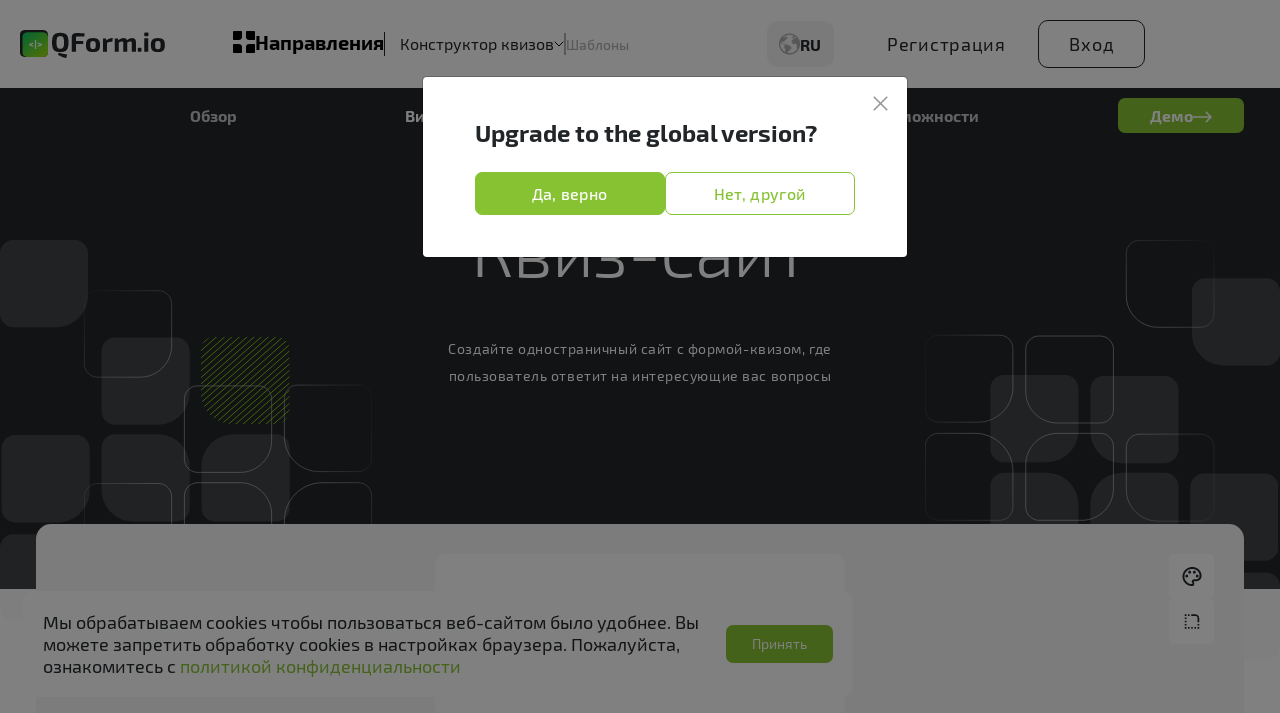

--- FILE ---
content_type: text/html; charset=UTF-8
request_url: https://ru.qform.io/quiz-templates/kviz-sajt
body_size: 42156
content:
<!DOCTYPE html>
<html lang="
ru">
	<head>
        <meta charset="UTF-8">
        <meta http-equiv="X-UA-Compatible" content="IE=edge">
        <meta name="viewport" content="width=device-width, initial-scale=1, shrink-to-fit=no">
        <base href="https://ru.qform.io/"/> 
        
        <title>Квиз-сайт по ссылке | Создать маркетинговый квиз без сайта | QForm</title>
        
        <meta name="description" content="Квиз-сайт по ссылке | Создать маркетинговый квиз без сайта | QForm">
        <link rel="canonical" href="https://ru.qform.io/quiz-templates/kviz-sajt">        
                <link rel="alternate" hreflang="en" href="https://qform.io/quiz-templates/kviz-sajt">
        <link rel="alternate" hreflang="ru" href="https://ru.qform.io/quiz-templates/kviz-sajt">
        <link rel="alternate" hreflang="kk" href="https://kz.qform.io/quiz-templates/kviz-sajt">
        <link rel="alternate" hreflang="hy" href="https://am.qform.io/quiz-templates/kviz-sajt">
        <link rel="alternate" hreflang="id" href="https://id.qform.io/quiz-templates/kviz-sajt">
        <link rel="alternate" hreflang="en-AE" href="https://ae-en.qform.io/quiz-templates/kviz-sajt">
        <link rel="alternate" hreflang="en-AM" href="https://am-en.qform.io/quiz-templates/kviz-sajt">
        <link rel="alternate" hreflang="ru-AM" href="https://am-ru.qform.io/quiz-templates/kviz-sajt">
        <link rel="alternate" hreflang="en-NG" href="https://ng-en.qform.io/quiz-templates/kviz-sajt">
        <link rel="alternate" hreflang="en-EG" href="https://eg-en.qform.io/quiz-templates/kviz-sajt">
        <link rel="alternate" hreflang="en-IN" href="https://in-en.qform.io/quiz-templates/kviz-sajt">
        <link rel="alternate" hreflang="en-ID" href="https://id-en.qform.io/quiz-templates/kviz-sajt">
        <link rel="alternate" href="https://qform.io/quiz-templates/kviz-sajt" hreflang="x-default" />
        <link rel="canonical" href="https://ru.qform.io/quiz-templates/kviz-sajt">
        
        <meta name="msapplication-TileColor" content="#da532c">
        <meta name="theme-color" content="#ffffff">
        
        <meta name="yandex-verification" content="b00ddafa3e2dcef5"/>
        <!-- Yandex.Metrika counter -->
        <script type="text/javascript" >
           (function(m,e,t,r,i,k,a){ m[i]=m[i]||function(){ (m[i].a=m[i].a||[]).push(arguments)};
           m[i].l=1*new Date();
           for (var j = 0; j < document.scripts.length; j++) { if (document.scripts[j].src === r) { return; }}
           k=e.createElement(t),a=e.getElementsByTagName(t)[0],k.async=1,k.src=r,a.parentNode.insertBefore(k,a)})
           (window, document, "script", "https://mc.yandex.ru/metrika/tag.js", "ym");
        
           ym(87108678, "init", { 
                clickmap:true,
                trackLinks:true,
                accurateTrackBounce:true,
                webvisor:true
           });
        </script>
        <!-- /Yandex.Metrika counter -->
        
        <!-- Pixel -->
        <script src="https://dmp.one/sync?stock_key=507dcddddb21bd9fbae250c8f48573a4" async charset="UTF-8"></script>
        <!-- /Pixel -->
        
        <link rel="stylesheet" href="/assets/components/modxminify/cache/styles-2-1709012415.min.css">
        <link rel="stylesheet" href="assets/styles/css/base.css">
                <link rel="stylesheet" href="assets/styles/css/styles.css">
        <link rel="stylesheet" href="assets/styles/css/edits.css">
        
        <script src="assets/js/jquery-3.3.1.min.js"></script>
        <script src="assets/js/channel.js"></script>
        <link rel="stylesheet" href="/assets/fonts/exo2/stylesheet.css">
        <link href="favicon.ico" rel="icon" type="image/x-icon">
        
        
        

        <link rel="stylesheet" href="assets/vid/widgets/qform_main.css">
        <link rel="stylesheet" href="assets/vid/widgets/ioBiz/css/io-vid-redesign.css">
        <link rel="stylesheet" href="assets/vid/widgets/ioBiz/css/io_biz_main.css">
        
        <script src="assets/vid/project/js/proektwidget.js"></script>
        <script src="assets/vid/widgets/qform_main.js"></script>
        
        
            <style>
        
    </style>
<script> var polylangConfig = {"actionUrl":"\/assets\/components\/polylang\/action.php","trigger":"polylang-toggle"};</script>
</head>
<body>
	<div id="wrapper">
	    <div id="middle" class="middle">
	        
    
        

<header>
    <div id="header">
        <div class="header">
            <div class="header__container">
                <div class="row align-items-center">
                    <div class="col-9 col-sm-8 col-lg-2 d-flex align-items-center">
                        <a href="/" class="header__logo">
                            <img src="assets/images/base/logo-svg.svg" alt="qform logo" width="148" height="29px">
                        </a>
                        <button class="header__links-img d-lg-none d-flex" data-toggle="modal" data-target="#all_country_header">
                            <img src="/webp/assets/images/base/new-world.png.webp" alt="">
                            <span>ru</span>
                        </button>
                    </div>
                    <div class="col row justify-content-between align-items-center header__mobile">
                        <div class="col header__wrapper-list">
                            <div class="header__services">
                                <button class="header__btn">
                                    <svg width="22" height="22" viewBox="0 0 22 22" fill="black" xmlns="http://www.w3.org/2000/svg" data-v-d0d9e260=""><path d="M0 1C0 0.447715 0.447715 0 1 0H8C8.55229 0 9 0.447715 9 1V6C9 7.65685 7.65685 9 6 9H1C0.447715 9 0 8.55229 0 8V1Z" id="ser1" fill="" data-v-d0d9e260=""></path> <path d="M13 1C13 0.447715 13.4477 0 14 0H21C21.5523 0 22 0.447715 22 1V8C22 8.55229 21.5523 9 21 9H16C14.3431 9 13 7.65685 13 6V1Z" data-v-d0d9e260=""></path> <path d="M22 21C22 21.5523 21.5523 22 21 22L14 22C13.4477 22 13 21.5523 13 21L13 16C13 14.3431 14.3431 13 16 13L21 13C21.5523 13 22 13.4477 22 14L22 21Z" data-v-d0d9e260=""></path> <path d="M9 21C9 21.5523 8.55228 22 8 22L1 22C0.447715 22 0 21.5523 0 21L0 14C0 13.4477 0.447715 13 1 13L6 13C7.65685 13 9 14.3431 9 16L9 21Z" data-v-d0d9e260=""></path></svg>
                                    <span class="d-none d-lg-block">Направления</span>
                                </button>
                                <div class="services-list">
                                    <div class="services-list__items">
                                       <div class="services-list__item">
                                            <div class="services-list__img">
                                                <svg xmlns="http://www.w3.org/2000/svg" width="29" height="28" viewBox="0 0 29 28" fill="none">
                                                <path d="M0 4.15443C0 1.86 2.09449 0 4.67817 0H23.3909C25.9745 0 28.069 1.86 28.069 4.15443V23.5417C28.069 25.8363 25.9745 27.6962 23.3909 27.6962H4.67817C2.09449 27.6962 0 25.8363 0 23.5417V4.15443Z" fill="#222629"/>
                                                <path d="M2.46094 6.64081C2.46094 4.31506 4.54541 2.42969 7.11672 2.42969H23.4121C25.9833 2.42969 28.0678 4.31506 28.0678 6.64081V23.4853C28.0678 25.8111 25.9833 27.6963 23.4121 27.6963H7.11672C4.54541 27.6963 2.46094 25.8111 2.46094 23.4853V6.64081Z" fill="url(#paint0_linear_1_13381)"/>
                                                <path d="M13.4048 14.1671L10.6866 15.0417L13.4048 15.9066V17.2866L9.17969 15.722V14.3615L13.4048 12.7969V14.1671Z" fill="white"/>
                                                <path d="M16.2391 19.6227H14.9883V10.3906H16.2391V19.6227Z" fill="white"/>
                                                <path d="M22.0159 14.3615V15.722L17.8203 17.2866V15.9066L20.509 15.0417L17.8203 14.1671V12.7969L22.0159 14.3615Z" fill="white"/>
                                                <defs>
                                                <linearGradient id="paint0_linear_1_13381" x1="29.0527" y1="23.3233" x2="9.0367" y2="-1.66564" gradientUnits="userSpaceOnUse">
                                                <stop stop-color="#99DD11"/>
                                                <stop offset="1" stop-color="#0CC863"/>
                                                </linearGradient>
                                                </defs>
                                                </svg>
                                            </div>
                                            <a href="" target="_blank" class="services-list__body">
                                                <div class="services-list__title">Qform.io</div>
                                                <div class="services-list__subtitle">Создание форм, викторин и видео-виджетов для веб-сайта без навыков разработки</div>
                                            </a>
                                            
                                        </div>
                                        <div class="services-list__item">
                                            <div class="services-list__img">
                                                <svg xmlns="http://www.w3.org/2000/svg" width="29" height="28" viewBox="0 0 29 28" fill="none">
                                                <path d="M0 4.15443C0 1.86 2.09449 0 4.67817 0H23.3909C25.9745 0 28.069 1.86 28.069 4.15443V23.5417C28.069 25.8363 25.9745 27.6962 23.3909 27.6962H4.67817C2.09449 27.6962 0 25.8363 0 23.5417V4.15443Z" fill="#222629"/>
                                                <path d="M2.46094 6.64081C2.46094 4.31506 4.54541 2.42969 7.11672 2.42969H23.4121C25.9833 2.42969 28.0678 4.31506 28.0678 6.64081V23.4853C28.0678 25.8111 25.9833 27.6963 23.4121 27.6963H7.11672C4.54541 27.6963 2.46094 25.8111 2.46094 23.4853V6.64081Z" fill="url(#paint0_linear_1_13381)"/>
                                                <path d="M13.4048 14.1671L10.6866 15.0417L13.4048 15.9066V17.2866L9.17969 15.722V14.3615L13.4048 12.7969V14.1671Z" fill="white"/>
                                                <path d="M16.2391 19.6227H14.9883V10.3906H16.2391V19.6227Z" fill="white"/>
                                                <path d="M22.0159 14.3615V15.722L17.8203 17.2866V15.9066L20.509 15.0417L17.8203 14.1671V12.7969L22.0159 14.3615Z" fill="white"/>
                                                <defs>
                                                <linearGradient id="paint0_linear_1_13381" x1="29.0527" y1="23.3233" x2="9.0367" y2="-1.66564" gradientUnits="userSpaceOnUse">
                                                <stop stop-color="#99DD11"/>
                                                <stop offset="1" stop-color="#0CC863"/>
                                                </linearGradient>
                                                </defs>
                                                </svg>
                                            </div>
                                            <a href="https://ru.qform.biz/" target="_blank" class="services-list__body">
                                                <div class="services-list__title">Qform.biz</div>
                                                <div class="services-list__subtitle">Решения для автоматизированного сбора данных</div>
                                            </a>
                                            
                                        </div>
                                        <div class="services-list__item">
                                            <div class="services-list__img">
                                                <svg xmlns="http://www.w3.org/2000/svg" width="29" height="28" viewBox="0 0 29 28" fill="none">
                                                <path d="M0 4.15443C0 1.86 2.09449 0 4.67817 0H23.3909C25.9745 0 28.069 1.86 28.069 4.15443V23.5417C28.069 25.8363 25.9745 27.6962 23.3909 27.6962H4.67817C2.09449 27.6962 0 25.8363 0 23.5417V4.15443Z" fill="#222629"/>
                                                <path d="M2.46094 6.64081C2.46094 4.31506 4.54541 2.42969 7.11672 2.42969H23.4121C25.9833 2.42969 28.0678 4.31506 28.0678 6.64081V23.4853C28.0678 25.8111 25.9833 27.6963 23.4121 27.6963H7.11672C4.54541 27.6963 2.46094 25.8111 2.46094 23.4853V6.64081Z" fill="url(#paint0_linear_1_13381)"/>
                                                <path d="M13.4048 14.1671L10.6866 15.0417L13.4048 15.9066V17.2866L9.17969 15.722V14.3615L13.4048 12.7969V14.1671Z" fill="white"/>
                                                <path d="M16.2391 19.6227H14.9883V10.3906H16.2391V19.6227Z" fill="white"/>
                                                <path d="M22.0159 14.3615V15.722L17.8203 17.2866V15.9066L20.509 15.0417L17.8203 14.1671V12.7969L22.0159 14.3615Z" fill="white"/>
                                                <defs>
                                                <linearGradient id="paint0_linear_1_13381" x1="29.0527" y1="23.3233" x2="9.0367" y2="-1.66564" gradientUnits="userSpaceOnUse">
                                                <stop stop-color="#99DD11"/>
                                                <stop offset="1" stop-color="#0CC863"/>
                                                </linearGradient>
                                                </defs>
                                                </svg>
                                            </div>
                                            <a href="https://qform.sale" target="_blank" class="services-list__body">
                                                <div class="services-list__title">Qform.sale/</div>
                                                <div class="services-list__subtitle">Автоматизация процессов маркировки и учета данных</div>
                                            </a>
                                            
                                        </div>
                                        <div class="services-list__item services-list__item-qlink">
                                            <div class="services-list__img">
                                                <svg width="28" height="28" viewBox="0 0 28 28" fill="none" xmlns="http://www.w3.org/2000/svg">
                                                    <path d="M11.5573 18.3471C11.5573 18.4372 11.5573 18.5281 11.5573 18.6191C11.5573 18.71 11.5669 18.8009 11.5779 18.8914C11.5889 18.9819 11.5977 19.0733 11.6144 19.1629L11.6377 19.2987C11.6464 19.3426 11.657 19.3865 11.6671 19.4305C11.7493 19.7877 11.8729 20.1342 12.0352 20.4629C12.3601 21.1123 12.8162 21.6872 13.3747 22.1512L13.4806 22.2382L13.5869 22.3203C13.6581 22.3757 13.7315 22.4275 13.8066 22.4785C13.9546 22.5804 14.1088 22.6735 14.2657 22.7618C14.9142 23.1258 15.6299 23.3542 16.3694 23.4333C17.1089 23.5124 17.8567 23.4404 18.5675 23.2218C18.9288 23.1108 19.2775 22.9622 19.6078 22.7785C19.9318 22.5991 20.2377 22.3887 20.5212 22.1503C20.7955 21.9195 21.0504 21.6667 21.2834 21.3942C21.5077 21.1335 21.7117 20.8559 21.8936 20.5639C21.9406 20.4928 21.9815 20.4207 22.0254 20.3487C22.0693 20.2766 22.1133 20.2046 22.1493 20.1316L22.2661 19.912C22.3022 19.8386 22.3386 19.7657 22.3725 19.6923C22.4069 19.6199 22.4377 19.5459 22.4647 19.4705C22.492 19.3949 22.5192 19.3185 22.5403 19.2411C22.5841 19.0861 22.6153 18.9277 22.6334 18.7675C22.6413 18.6876 22.6492 18.6076 22.6501 18.5272C22.651 18.4468 22.6501 18.3656 22.6431 18.2839C22.6378 18.2012 22.6269 18.119 22.6106 18.0378C22.5949 17.9529 22.5728 17.8693 22.5442 17.7879C22.4067 17.4097 22.1246 17.1016 21.76 16.9314C21.3953 16.7612 20.978 16.7428 20.5998 16.8802C20.502 16.9159 20.4081 16.9614 20.3195 17.016L20.1297 17.1355C20.014 17.2124 19.9063 17.3007 19.8081 17.3991C19.5692 17.6309 19.3712 17.9016 19.2225 18.1995C19.0642 18.5429 18.8646 18.8657 18.6281 19.1607C18.4252 19.4155 18.1816 19.6351 17.9072 19.8105C17.5208 20.0492 17.0737 20.1713 16.6196 20.1619C16.4595 20.1577 16.3002 20.1395 16.1433 20.1075C16.1034 20.1004 16.0634 20.0899 16.0238 20.0798C15.9843 20.0697 15.9448 20.0574 15.9048 20.0468C15.8648 20.0363 15.8257 20.0209 15.7857 20.0091L15.6684 19.9651C15.5911 19.9326 15.5138 19.8992 15.4391 19.8606C15.4018 19.8417 15.3635 19.8228 15.3275 19.8017L15.2722 19.771L15.2181 19.7376C14.9335 19.5636 14.683 19.3391 14.4792 19.0751C14.3798 18.9458 14.2941 18.8065 14.2235 18.6595L14.1971 18.6041L14.1725 18.5479C14.1545 18.5105 14.1422 18.4719 14.1286 18.4332C14.115 18.3946 14.1036 18.3546 14.0895 18.315L14.0548 18.1938L14.0003 18.0044C13.9175 17.7159 13.7332 17.4669 13.4813 17.3035C13.2294 17.1401 12.927 17.0732 12.6297 17.1151C12.3324 17.1571 12.0603 17.305 11.8635 17.5317C11.6666 17.7584 11.5584 18.0486 11.5586 18.3489L11.5573 18.3471Z" fill="#0E0E10"/>
                                                    <path d="M22.0404 6.63747C22.5601 3.86273 22.148 1.96794 21.8159 1.01417C21.7813 0.913435 21.7259 0.82108 21.6534 0.74307C21.5808 0.66506 21.4927 0.603129 21.3948 0.561274C21.2968 0.519419 21.1912 0.49857 21.0847 0.500076C20.9782 0.501582 20.8732 0.525409 20.7764 0.570016C19.9321 0.965405 18.4722 1.87919 17.04 3.86712L22.0404 6.63747Z" fill="#0E0E10"/>
                                                    <path d="M8.03544 7.16462C7.36197 4.42326 7.66773 2.50782 7.94758 1.53692C7.97649 1.43438 8.0266 1.33905 8.09466 1.2571C8.16272 1.17514 8.24723 1.10839 8.34272 1.06114C8.4382 1.01389 8.54254 0.987215 8.64898 0.982825C8.75542 0.978434 8.8616 0.996432 8.96065 1.03565C9.82568 1.38316 11.333 2.21391 12.875 4.11925L8.03544 7.16462Z" fill="#0E0E10"/>
                                                    <path d="M10.0617 24.1406H20.9129C21.4674 24.1406 22.0159 24.0259 22.524 23.8038C23.032 23.5816 23.4886 23.2567 23.8651 22.8496C24.2415 22.4424 24.5297 21.9618 24.7115 21.4379C24.8932 20.914 24.9647 20.3582 24.9213 19.8054L24.2206 10.8872C24.0522 8.74445 23.1019 6.73838 21.5505 5.25077C19.9991 3.76317 17.9549 2.89789 15.8069 2.8196C13.659 2.74131 11.5572 3.45547 9.90164 4.82618C8.24605 6.19689 7.15222 8.12845 6.82829 10.2533C6.81043 10.3728 6.79476 10.4931 6.78129 10.6144C6.77118 10.7049 6.76239 10.7954 6.75537 10.8872L6.2172 17.7345L6.05465 19.8032C6.01096 20.3561 6.08212 20.912 6.26366 21.4361C6.4452 21.9601 6.73319 22.441 7.10953 22.8483C7.48587 23.2557 7.94242 23.5808 8.45047 23.8032C8.95852 24.0256 9.50709 24.1405 10.0617 24.1406Z" fill="#0E0E10"/>
                                                    <path d="M7.21089 16.8576C6.89285 16.6122 6.58737 16.351 6.29561 16.0749C6.00302 15.8026 5.72023 15.5204 5.4447 15.2316C4.89223 14.656 4.37545 14.0461 3.8633 13.4322C3.35115 12.8184 2.85006 12.1967 2.36297 11.5563C2.12015 11.2365 1.87969 10.9148 1.64562 10.5867C1.41154 10.2585 1.18061 9.92795 0.961404 9.58588C0.777129 9.29889 0.698711 8.95663 0.739662 8.61804C0.780612 8.27945 0.938365 7.96575 1.18575 7.73097C1.43313 7.49619 1.75464 7.35504 2.0949 7.33183C2.43517 7.30862 2.77287 7.40481 3.04984 7.60383C3.37969 7.84069 3.69896 8.08799 4.01359 8.33927C4.32823 8.59054 4.63769 8.84768 4.94428 9.10624C5.55554 9.6258 6.15433 10.1578 6.74067 10.7022C7.32672 11.2466 7.90892 11.7944 8.45457 12.3767C8.7281 12.6668 8.99488 12.9639 9.25178 13.2705C9.50868 13.577 9.75778 13.8922 9.98357 14.2263C10.2395 14.6065 10.3523 15.065 10.3022 15.5205C10.2521 15.9759 10.0421 16.3989 9.70968 16.7143C9.37724 17.0297 8.94379 17.217 8.48629 17.2431C8.0288 17.2692 7.57687 17.1323 7.21073 16.8568L7.21089 16.8576Z" fill="#0E0E10"/>
                                                    <path d="M2.27557 8.43366C2.1548 8.32144 2.04035 8.20259 1.93275 8.07768C1.82414 7.95337 1.72032 7.82594 1.6194 7.69485C1.51848 7.56376 1.42156 7.43015 1.32998 7.29154C1.23572 7.15316 1.14964 7.00939 1.07217 6.86097C1.03758 6.79374 1.02635 6.7169 1.04026 6.64258C1.05417 6.56825 1.09242 6.50068 1.14899 6.4505C1.20556 6.40032 1.27722 6.3704 1.35267 6.36546C1.42812 6.36052 1.50307 6.38083 1.5657 6.4232C1.70368 6.51844 1.836 6.62164 1.96198 6.73228C2.08859 6.84033 2.21011 6.95468 2.32727 7.06715C2.44442 7.17962 2.5597 7.30137 2.6698 7.42407C2.78077 7.54594 2.88495 7.67383 2.98186 7.80715C3.0492 7.90246 3.07902 8.01927 3.06559 8.1352C3.05216 8.25113 2.99644 8.35803 2.9091 8.43544C2.82176 8.51284 2.70893 8.5553 2.59223 8.55469C2.47553 8.55408 2.36315 8.51044 2.27662 8.43213L2.27557 8.43366Z" fill="#0E0E10"/>
                                                    <path d="M2.44879 8.04775C2.43985 7.95489 2.43926 7.86141 2.44704 7.76845C2.45403 7.67551 2.4658 7.583 2.48231 7.49128C2.49829 7.39825 2.51955 7.3062 2.54599 7.21559C2.57185 7.12175 2.60604 7.03041 2.64814 6.94265C2.67714 6.88372 2.72291 6.83467 2.77968 6.80165C2.83646 6.76863 2.90172 6.75312 2.96728 6.75705C3.03285 6.76098 3.09579 6.78419 3.14821 6.82376C3.20063 6.86333 3.2402 6.9175 3.26195 6.97948C3.2934 7.07171 3.31637 7.16661 3.33058 7.26301C3.34598 7.3561 3.35608 7.44999 3.36083 7.54422C3.36614 7.63723 3.36673 7.73045 3.36258 7.82352C3.35854 7.916 3.34629 8.00794 3.32597 8.09826C3.3016 8.20024 3.24208 8.29037 3.15786 8.35282C3.07364 8.41527 2.9701 8.44605 2.86544 8.43974C2.76078 8.43343 2.66169 8.39045 2.58558 8.31833C2.50946 8.24622 2.4612 8.14959 2.44925 8.04543L2.44879 8.04775Z" fill="#0E0E10"/>
                                                    <path d="M22.0968 10.1855C22.1992 10.189 22.3024 10.196 22.4043 10.2039C22.4557 10.2079 22.5071 10.2114 22.5594 10.2184C22.6117 10.2255 22.6631 10.2334 22.7149 10.2422C22.819 10.2602 22.9236 10.2725 23.0277 10.2997C23.1318 10.327 23.2368 10.3511 23.3414 10.3792C23.774 10.5061 24.1877 10.6904 24.5715 10.9271C24.6699 10.9908 24.7692 11.0514 24.8632 11.123C24.9572 11.1946 25.0525 11.2662 25.1444 11.3427C25.2362 11.4191 25.3201 11.5048 25.4079 11.5878C25.4958 11.6708 25.5762 11.7635 25.657 11.8558C25.9825 12.2351 26.243 12.6656 26.4281 13.1298C26.6192 13.603 26.7258 14.106 26.743 14.616C26.7577 15.1347 26.6756 15.6515 26.501 16.14C26.3217 16.6374 26.0392 17.0913 25.672 17.4716C25.3119 17.8501 24.866 18.1364 24.372 18.3063C24.1266 18.3874 23.8621 18.39 23.6151 18.3136C23.3682 18.2373 23.1513 18.0858 22.9945 17.8804C22.8377 17.6749 22.7489 17.4256 22.7404 17.1673C22.732 16.909 22.8043 16.6545 22.9473 16.4392L23.181 16.0878C23.275 15.9514 23.3516 15.8038 23.409 15.6484C23.4593 15.5107 23.4931 15.3675 23.5096 15.2219C23.5424 14.9134 23.5064 14.6014 23.4042 14.3085C23.2759 13.9715 23.0686 13.6702 22.7997 13.4299C22.6355 13.281 22.4591 13.1461 22.2725 13.0266C22.0713 12.8979 21.8437 12.7828 21.6017 12.654L21.458 12.5732C21.2049 12.4385 21.0048 12.2221 20.8904 11.9591C20.7761 11.6962 20.7542 11.4022 20.8282 11.1252C20.9023 10.8482 21.0681 10.6045 21.2984 10.4338C21.5288 10.263 21.8102 10.1754 22.0968 10.1851V10.1855Z" fill="#0E0E10"/>
                                                    <path d="M26.3071 18.4365C26.5172 17.9156 25.9087 17.1791 24.9479 16.7915C23.9871 16.4039 23.0379 16.512 22.8278 17.0329C22.6176 17.5538 23.2261 18.2903 24.1869 18.6779C25.1477 19.0655 26.097 18.9574 26.3071 18.4365Z" fill="#0E0E10"/>
                                                    <path d="M12.6305 13.0354C12.6638 13.0311 12.7029 13.0279 12.7478 13.0257C12.795 13.0236 12.8341 13.0236 12.8651 13.0257C12.8019 13.0011 12.7227 12.9941 12.6273 13.0048C12.5856 13.0102 12.5465 13.0177 12.51 13.0273L12.4811 13.0354L12.4522 13.045C12.4297 13.0525 12.4109 13.0573 12.3959 13.0595C12.4109 13.0627 12.4308 13.0627 12.4554 13.0595L12.5149 13.0514L12.5727 13.0434L12.6305 13.0354ZM11.8625 11.7129C11.8796 11.683 11.8952 11.6594 11.9091 11.6422C11.9316 11.6133 11.9535 11.5962 11.975 11.5908C11.961 11.5908 11.9471 11.5951 11.9332 11.6037C11.9235 11.6101 11.9118 11.6192 11.8978 11.631C11.8785 11.6503 11.8598 11.6738 11.8416 11.7017C11.8127 11.7456 11.787 11.7981 11.7645 11.8592C11.7248 11.9706 11.7007 12.0847 11.6922 12.2014L11.7163 12.1179L11.7404 12.0343C11.7596 11.9711 11.7773 11.9165 11.7934 11.8704C11.8137 11.8136 11.8368 11.7612 11.8625 11.7129ZM12.277 12.7397C12.2899 12.8897 12.3408 12.9534 12.4297 12.9309C12.6429 12.8784 12.8143 12.8747 12.9439 12.9197C13.0853 12.9679 13.1496 13.0659 13.1367 13.2137C13.1303 13.3037 13.0746 13.3932 12.9696 13.4821C12.871 13.5667 12.7484 13.6353 12.6016 13.6877C12.4484 13.7424 12.3011 13.7686 12.1597 13.7665C12.0033 13.7633 11.8764 13.7247 11.7789 13.6508C11.675 13.5726 11.6016 13.414 11.5588 13.1752C11.5202 12.9577 11.5127 12.7151 11.5363 12.4473C11.5599 12.1795 11.6086 11.9556 11.6825 11.7756C11.7629 11.5774 11.8577 11.4751 11.9669 11.4687C12.1126 11.4601 12.2085 11.5357 12.2545 11.6953C12.2867 11.8056 12.2979 11.9813 12.2883 12.2223L12.2851 12.2946L12.2819 12.3653C12.2786 12.4253 12.2765 12.4708 12.2754 12.5019C12.2712 12.6037 12.2717 12.6829 12.277 12.7397ZM13.4693 11.7146C13.4779 11.6878 13.4913 11.6664 13.5095 11.6503C13.547 11.616 13.5963 11.5956 13.6573 11.5892C13.593 11.5817 13.5384 11.5956 13.4934 11.631C13.4709 11.6471 13.4532 11.6712 13.4404 11.7033C13.4307 11.7279 13.4249 11.7569 13.4227 11.7901C13.4206 11.8404 13.4275 11.8972 13.4436 11.9604C13.4554 12.0075 13.4736 12.0606 13.4982 12.1195L13.4822 12.0359L13.4677 11.954C13.4559 11.8854 13.4516 11.8313 13.4548 11.7917C13.4559 11.7617 13.4607 11.736 13.4693 11.7146ZM13.908 11.5378C13.983 11.5871 14.0435 11.6556 14.0895 11.7435C14.1592 11.872 14.1993 12.0573 14.2101 12.2994C14.2218 12.5287 14.2058 12.7606 14.1619 12.9952C14.1158 13.2394 14.0499 13.4307 13.9642 13.5688C13.8678 13.7242 13.7596 13.7879 13.6396 13.7601C13.5775 13.7461 13.5368 13.7118 13.5175 13.6572C13.5014 13.6144 13.495 13.5405 13.4982 13.4355C13.4993 13.4151 13.5004 13.3899 13.5014 13.36L13.5031 13.3182L13.5063 13.2764C13.5095 13.2014 13.5116 13.1366 13.5127 13.082C13.5159 12.9127 13.5084 12.7483 13.4902 12.5887C13.4827 12.5223 13.464 12.4387 13.434 12.338L13.4147 12.2737L13.3954 12.2111C13.3783 12.1586 13.3654 12.1163 13.3568 12.0841C13.3011 11.8838 13.2995 11.7317 13.352 11.6278C13.3809 11.5721 13.4265 11.5292 13.4886 11.4992C13.5507 11.4692 13.6182 11.4575 13.6911 11.4639C13.7682 11.4692 13.8405 11.4939 13.908 11.5378ZM15.8089 11.7354C15.8174 11.7076 15.8281 11.6872 15.841 11.6744C15.8517 11.6626 15.8731 11.6524 15.9053 11.6439C15.8742 11.6364 15.8474 11.6406 15.8249 11.6567C15.8056 11.6696 15.7901 11.6926 15.7783 11.7258C15.7708 11.7504 15.7665 11.7767 15.7655 11.8045C15.7644 11.8324 15.7665 11.8586 15.7719 11.8833L15.7815 11.8447L15.7896 11.8078C15.796 11.7778 15.8024 11.7537 15.8089 11.7354ZM15.7398 12.5356C15.7687 12.5206 15.7917 12.4965 15.8089 12.4633C15.8217 12.4344 15.8276 12.4017 15.8265 12.3653C15.8255 12.3343 15.8201 12.3032 15.8105 12.2721L15.8024 12.3653C15.7981 12.4007 15.7906 12.4291 15.7799 12.4505C15.7671 12.4762 15.7489 12.4976 15.7253 12.5148C15.7039 12.5308 15.6766 12.5431 15.6434 12.5517C15.6766 12.5581 15.7087 12.5528 15.7398 12.5356ZM14.7001 11.7338C14.7237 11.6899 14.75 11.6578 14.7789 11.6374C14.8153 11.6096 14.8549 11.594 14.8978 11.5908C14.8571 11.5876 14.8148 11.5989 14.7708 11.6246C14.7387 11.6449 14.7082 11.6776 14.6793 11.7226C14.6439 11.7794 14.6107 11.8602 14.5796 11.9652C14.5571 12.0498 14.5405 12.1355 14.5298 12.2223C14.517 12.3144 14.5105 12.4012 14.5105 12.4826L14.5314 12.3541C14.5389 12.3059 14.5459 12.263 14.5523 12.2255C14.5727 12.1216 14.592 12.0375 14.6102 11.9733C14.6219 11.9304 14.6348 11.8897 14.6487 11.8511C14.6627 11.8126 14.6798 11.7735 14.7001 11.7338ZM15.7108 11.6149C15.7633 11.5389 15.8453 11.5078 15.9567 11.5217C16.0949 11.541 16.2036 11.6706 16.2829 11.9106C16.36 12.143 16.3932 12.4264 16.3825 12.7606C16.3632 13.3755 16.1811 13.7065 15.8362 13.7536C15.7366 13.7665 15.6364 13.7429 15.5357 13.6829C15.4425 13.6261 15.3627 13.5469 15.2963 13.4451C15.2384 13.3562 15.1897 13.2737 15.1501 13.1977C15.1351 13.1687 15.1206 13.1398 15.1067 13.1109C15.0981 13.0927 15.089 13.0718 15.0794 13.0482C15.0622 13.0086 15.051 12.9856 15.0456 12.9791C15.0381 12.9684 15.0274 12.9647 15.0135 12.9679C14.9996 12.9722 14.9974 13.0166 15.007 13.1013L15.0119 13.1318L15.0151 13.1623C15.0183 13.1891 15.021 13.2116 15.0231 13.2298C15.0295 13.2855 15.0333 13.3342 15.0344 13.376C15.0408 13.6374 14.9481 13.7676 14.7564 13.7665C14.6321 13.7654 14.5357 13.6604 14.4672 13.4515C14.405 13.2641 14.374 13.0273 14.374 12.7413C14.374 12.4617 14.4029 12.2089 14.4607 11.9829C14.5239 11.7387 14.608 11.5844 14.713 11.5201C14.8448 11.4409 14.9781 11.4473 15.1131 11.5394C15.2234 11.6144 15.322 11.7349 15.4088 11.9009C15.4355 11.9545 15.4629 12.0166 15.4907 12.0873C15.5003 12.113 15.5111 12.143 15.5228 12.1773L15.5373 12.2191L15.5437 12.2384L15.5502 12.2577C15.5705 12.3166 15.5866 12.3573 15.5984 12.3798C15.6144 12.4108 15.63 12.4258 15.645 12.4248C15.6717 12.4226 15.6862 12.4012 15.6883 12.3605C15.6905 12.3241 15.6819 12.2416 15.6626 12.113C15.6294 11.8774 15.6455 11.7113 15.7108 11.6149ZM17.4751 12.1034C17.5158 12.067 17.5582 12.0215 17.6021 11.9668C17.6246 11.9379 17.6433 11.9127 17.6583 11.8913L17.6712 11.872L17.6824 11.8527C17.6931 11.8367 17.7017 11.8244 17.7081 11.8158C17.7521 11.759 17.8019 11.7285 17.8576 11.7242C17.8286 11.721 17.7981 11.7269 17.766 11.7419C17.7381 11.7558 17.713 11.7751 17.6905 11.7997C17.6819 11.8094 17.6722 11.8222 17.6615 11.8383L17.6471 11.856L17.6342 11.8752C17.6171 11.8988 17.5983 11.9229 17.578 11.9475C17.5394 11.9979 17.4998 12.044 17.4591 12.0857C17.4066 12.1382 17.3595 12.1773 17.3177 12.203C17.3691 12.1838 17.4216 12.1505 17.4751 12.1034ZM16.9079 11.6712C16.9272 11.6476 16.947 11.6289 16.9674 11.6149C16.991 11.5999 17.0172 11.5903 17.0461 11.586C17.0193 11.5839 16.991 11.5892 16.961 11.6021C16.9352 11.6149 16.9117 11.6326 16.8903 11.6551C16.857 11.6894 16.826 11.7387 16.7971 11.8029C16.7767 11.8522 16.7596 11.9068 16.7456 11.9668C16.7339 12.014 16.7248 12.0707 16.7183 12.1372L16.744 12.0552L16.7681 11.9733C16.7906 11.9047 16.8099 11.8517 16.826 11.8142C16.8528 11.7531 16.8801 11.7054 16.9079 11.6712ZM17.6599 12.4826C17.6374 12.5019 17.6476 12.5233 17.6905 12.5469C17.9272 12.6776 18.0932 12.8468 18.1886 13.0547C18.2325 13.1532 18.2534 13.2491 18.2512 13.3423C18.2491 13.4398 18.2218 13.5271 18.1693 13.6042C18.1222 13.6727 18.0638 13.7204 17.9941 13.7472C17.9267 13.7718 17.8576 13.7729 17.7869 13.7504C17.7119 13.7258 17.6455 13.677 17.5876 13.6042C17.5244 13.5238 17.4762 13.421 17.443 13.2957C17.3905 13.1007 17.3353 12.9781 17.2775 12.9277C17.255 12.9084 17.2373 12.9041 17.2245 12.9149C17.2116 12.9256 17.2073 12.9454 17.2116 12.9743L17.2132 12.9791L17.2148 12.9856L17.2164 13C17.2186 13.0129 17.2202 13.0257 17.2213 13.0386C17.2255 13.0718 17.2293 13.105 17.2325 13.1382C17.2389 13.2335 17.2384 13.3192 17.2309 13.3953C17.2052 13.6213 17.1136 13.737 16.9561 13.7424C16.7847 13.7488 16.6653 13.624 16.5978 13.368C16.5432 13.157 16.5276 12.8784 16.5512 12.5324C16.5737 12.1875 16.6257 11.9256 16.7071 11.7467C16.8067 11.5228 16.9481 11.4323 17.1313 11.4751C17.2202 11.4966 17.277 11.5491 17.3016 11.6326C17.3305 11.7333 17.3059 11.864 17.2277 12.0247C17.2084 12.0643 17.2057 12.0895 17.2197 12.1002C17.2314 12.1098 17.2555 12.1034 17.292 12.0809C17.3798 12.0263 17.473 11.9251 17.5716 11.7772C17.6294 11.6905 17.699 11.6358 17.7804 11.6133C17.8533 11.593 17.924 11.6005 17.9925 11.6358C18.06 11.6712 18.1082 11.7247 18.1372 11.7965C18.1682 11.8747 18.1698 11.9572 18.142 12.044C18.112 12.1372 18.06 12.2175 17.9861 12.285C17.9358 12.331 17.871 12.3739 17.7917 12.4135C17.781 12.4189 17.7665 12.4253 17.7483 12.4328L17.729 12.4425L17.7113 12.4521C17.6856 12.4639 17.6685 12.4741 17.6599 12.4826ZM18.5758 11.7146C18.5844 11.6878 18.5978 11.6664 18.616 11.6503C18.6535 11.616 18.7028 11.5956 18.7638 11.5892C18.6995 11.5817 18.6449 11.5956 18.5999 11.631C18.5774 11.6471 18.5598 11.6712 18.5469 11.7033C18.5373 11.7279 18.5314 11.7569 18.5292 11.7901C18.5271 11.8404 18.534 11.8972 18.5501 11.9604C18.5619 12.0075 18.5801 12.0606 18.6047 12.1195L18.5887 12.0359L18.5742 11.954C18.5624 11.8854 18.5581 11.8313 18.5614 11.7917C18.5624 11.7617 18.5673 11.736 18.5758 11.7146ZM19.0145 11.5378C19.0895 11.5871 19.15 11.6556 19.1961 11.7435C19.2657 11.872 19.3059 12.0573 19.3166 12.2994C19.3284 12.5287 19.3123 12.7606 19.2684 12.9952C19.2223 13.2394 19.1564 13.4307 19.0707 13.5688C18.9743 13.7242 18.8661 13.7879 18.7461 13.7601C18.684 13.7461 18.6433 13.7118 18.624 13.6572C18.608 13.6144 18.6015 13.5405 18.6047 13.4355C18.6058 13.4151 18.6069 13.3899 18.608 13.36L18.6096 13.3182L18.6128 13.2764C18.616 13.2014 18.6181 13.1366 18.6192 13.082C18.6224 12.9127 18.6149 12.7483 18.5967 12.5887C18.5892 12.5223 18.5705 12.4387 18.5405 12.338L18.5212 12.2737L18.5019 12.2111C18.4848 12.1586 18.4719 12.1163 18.4633 12.0841C18.4076 11.8838 18.406 11.7317 18.4585 11.6278C18.4874 11.5721 18.533 11.5292 18.5951 11.4992C18.6572 11.4692 18.7247 11.4575 18.7976 11.4639C18.8747 11.4692 18.947 11.4939 19.0145 11.5378Z" fill="#313136"/>
                                                    <path d="M13.3084 16.4549C13.3258 16.4404 13.341 16.4296 13.354 16.4223C13.3902 16.4006 13.4264 16.3861 13.4626 16.3789C13.4249 16.3702 13.3844 16.3753 13.341 16.3941C13.325 16.3999 13.3062 16.4093 13.2845 16.4223L13.2606 16.4397L13.2367 16.4571C13.1701 16.502 13.0999 16.5317 13.0261 16.5461C13.0637 16.5548 13.1042 16.5534 13.1477 16.5418C13.1839 16.5331 13.2215 16.5157 13.2606 16.4897L13.2845 16.4723L13.3084 16.4549ZM11.8989 15.2561C11.9582 15.1504 12.0256 15.0591 12.1009 14.9824C12.179 14.8999 12.2703 14.8333 12.3745 14.7826C12.4701 14.7406 12.5808 14.7145 12.7068 14.7044C12.6547 14.7001 12.5968 14.7022 12.533 14.7109C12.478 14.7182 12.4208 14.7326 12.3615 14.7544C12.2543 14.7978 12.1573 14.8644 12.0704 14.9542C11.9879 15.0396 11.9213 15.1352 11.8706 15.2409C11.8185 15.348 11.7816 15.4588 11.7599 15.5731C11.8019 15.4501 11.8482 15.3444 11.8989 15.2561ZM13.582 16.2312C13.7239 16.2877 13.805 16.4281 13.8253 16.6525C13.8485 16.8987 13.7703 17.1159 13.5907 17.3041C13.4025 17.5025 13.1513 17.6147 12.8371 17.6407C12.6518 17.6567 12.4788 17.6342 12.318 17.5734C12.1573 17.5126 12.0183 17.417 11.901 17.2867C11.6491 17.0116 11.5231 16.6301 11.5231 16.1422C11.5231 15.7121 11.6151 15.3516 11.799 15.0606C11.9684 14.7942 12.1819 14.6298 12.4397 14.5676C12.6409 14.5184 12.8393 14.5241 13.0347 14.585C13.2476 14.6501 13.4199 14.771 13.5516 14.9477C13.6125 15.0302 13.6494 15.1163 13.6624 15.2061C13.6754 15.2886 13.6667 15.3639 13.6363 15.432C13.6059 15.4971 13.5611 15.5435 13.5017 15.571C13.4394 15.5999 13.3714 15.6014 13.2975 15.5753C13.1296 15.5145 12.9985 15.4913 12.9044 15.5058C12.7756 15.5261 12.6996 15.6151 12.6764 15.773C12.6605 15.8815 12.6655 15.9829 12.6916 16.077C12.7162 16.1624 12.7553 16.2327 12.8089 16.2877C12.8624 16.3413 12.9211 16.3709 12.9848 16.3767C13.0528 16.384 13.118 16.3637 13.1803 16.3159C13.244 16.2667 13.3113 16.2341 13.3822 16.2182C13.4532 16.2023 13.5198 16.2066 13.582 16.2312ZM15.4802 16.5092C15.5121 16.5005 15.5432 16.4846 15.5736 16.4614C15.6344 16.4136 15.6699 16.355 15.68 16.2855C15.6337 16.3492 15.5903 16.397 15.5497 16.4288C15.4991 16.4679 15.4411 16.4955 15.376 16.5114C15.4093 16.5201 15.444 16.5193 15.4802 16.5092ZM15.2739 16.2551C15.284 16.2956 15.3058 16.3232 15.3391 16.3376C15.3724 16.3507 15.4071 16.3463 15.4433 16.3246C15.4795 16.3014 15.5063 16.2681 15.5237 16.2247C15.541 16.1798 15.5447 16.1371 15.5345 16.0966C15.5229 16.056 15.5005 16.0292 15.4672 16.0162C15.4339 16.0032 15.3992 16.0075 15.363 16.0292C15.3268 16.0509 15.3 16.0843 15.2826 16.1291C15.2652 16.1726 15.2623 16.2146 15.2739 16.2551ZM14.7896 15.4711C14.8678 15.3451 14.9344 15.2445 14.9894 15.1692C15.0676 15.0606 15.1436 14.9679 15.2174 14.8912L15.25 14.8586C15.2616 14.847 15.2725 14.8376 15.2826 14.8304L15.3173 14.8L15.3521 14.7739C15.4129 14.7334 15.4679 14.7109 15.5172 14.7066C15.4694 14.7037 15.4107 14.7203 15.3412 14.7565L15.3021 14.7804L15.2652 14.8087C15.2551 14.8159 15.2435 14.8253 15.2305 14.8369L15.1957 14.8673C15.119 14.9368 15.0386 15.0295 14.9546 15.1453C14.8823 15.2466 14.8178 15.3502 14.7614 15.4559C14.7005 15.5702 14.6491 15.6803 14.6072 15.786L14.6984 15.6274C14.7331 15.5681 14.7635 15.516 14.7896 15.4711ZM14.9308 14.9303C15.1668 14.6421 15.3789 14.5126 15.5671 14.5415C15.7553 14.5719 15.932 14.7363 16.097 15.0345C16.2418 15.2995 16.3562 15.626 16.4402 16.014C16.5213 16.3876 16.5538 16.7206 16.5379 17.0131C16.5205 17.3258 16.4496 17.5104 16.3251 17.5669C16.2194 17.6147 16.1137 17.6161 16.008 17.5712C15.9284 17.5365 15.8393 17.4706 15.7409 17.3736L15.6822 17.3106L15.6236 17.2498C15.5758 17.1977 15.5396 17.16 15.515 17.1369C15.4353 17.0601 15.3687 17.0218 15.3152 17.0218C15.2631 17.0218 15.1986 17.0623 15.1219 17.1434C15.1002 17.1666 15.0654 17.2064 15.0176 17.2628L14.9612 17.328C14.9394 17.3526 14.9192 17.375 14.9004 17.3953C14.8033 17.4981 14.7114 17.5683 14.6245 17.606C14.5087 17.6567 14.3892 17.6581 14.2662 17.6103C14.1026 17.5481 14.036 17.3454 14.0664 17.0022C14.0939 16.6895 14.1916 16.3318 14.3596 15.9293C14.529 15.5239 14.7194 15.1909 14.9308 14.9303ZM17.2763 14.7848C17.3401 14.7659 17.4226 14.7493 17.5239 14.7348C17.5992 14.7232 17.6839 14.7131 17.778 14.7044C17.5971 14.687 17.4262 14.7001 17.2655 14.7435C17.1656 14.7739 17.0867 14.8101 17.0288 14.8521C16.9868 14.8839 16.9564 14.9165 16.9375 14.9498C16.9144 14.9904 16.9079 15.0331 16.918 15.078C16.918 15.0302 16.9303 14.9911 16.9549 14.9607C16.9737 14.9346 17.0041 14.9078 17.0461 14.8803C17.104 14.8427 17.1808 14.8108 17.2763 14.7848ZM17.0744 14.6566C17.2944 14.5611 17.5819 14.5227 17.9366 14.5415C18.3434 14.5632 18.6743 14.6414 18.9291 14.7761C19.0565 14.8441 19.1478 14.9194 19.2028 15.002C19.2621 15.0903 19.2773 15.1837 19.2484 15.2821C19.2267 15.3603 19.1803 15.416 19.1094 15.4493C19.0558 15.4754 18.982 15.4892 18.8879 15.4906L18.8292 15.4928L18.7706 15.4906C18.7184 15.4906 18.6808 15.4906 18.6576 15.4906C18.5766 15.4935 18.5201 15.5073 18.4882 15.5319C18.4405 15.5695 18.418 15.7035 18.4209 15.9337C18.4238 16.1494 18.4477 16.4093 18.4926 16.7134C18.5766 17.2896 18.4622 17.5987 18.1494 17.6407C17.98 17.6625 17.8338 17.6089 17.7107 17.48C17.5949 17.3584 17.5276 17.1991 17.5087 17.0022C17.4957 16.8719 17.4943 16.7192 17.5044 16.544C17.5102 16.4209 17.5225 16.2718 17.5413 16.0966C17.5804 15.752 17.5942 15.5637 17.5826 15.5319C17.5623 15.4783 17.508 15.4421 17.4197 15.4233C17.3864 15.416 17.343 15.4103 17.2894 15.4059L17.2177 15.3994L17.146 15.3929C17.0288 15.3799 16.9412 15.356 16.8832 15.3212C16.8036 15.2734 16.7594 15.1967 16.7508 15.091C16.7334 14.9028 16.8413 14.758 17.0744 14.6566Z" fill="#313136"/>
                                                </svg>
                                            </div>
                                            <a href="https://linki.qform.biz/" target="_blank" class="services-list__body">
                                                <div class="services-list__title">Linkicat</div>
                                                <div class="services-list__subtitle">Cтильное и современное решение для сбора обратной связи от клиентов</div>
                                            </a>
                                            
                                        </div>
                                        <div class="services-list__container">
                                            <a href="https://app.qform.io/register?country=ru&language=
ru" target="_blank" class=" d-block d-lg-none btn services-list__registration mr-15">Регистрация</a>
                                            <a href="https://app.qform.io/login?country=ru&language=
ru" target="_blank" class=" d-block d-lg-none btn services-list__entrance">Вход</a>
                                        </div>
                                    </div>
                                </div>
                            </div>
                                                        <div class="header__categories">
                                <div class="header__categories-title">
                                    
                                    Конструктор квизов                                    <svg width="10" height="6" viewBox="0 0 10 6" fill="none" xmlns="http://www.w3.org/2000/svg">
                                    <path d="M1 1L5 5L9 1" stroke="black" stroke-linecap="round"/>
                                    </svg>
                                </div>
                                <div class="header__categories-body">
                                    <a href="https://ru.qform.io/video" class="header__categories-item">Видеовиджет</a>
<a href="https://ru.qform.io/forms" class="header__categories-item">Конструктор форм</a>                                </div>
                            </div>
                                                                                        <div class="header__crumb">
                                   <a href="https://ru.qform.io/quiz-templates">Шаблоны</a>
                                </div>
                                                    </div>
                        <div class="col text-right d-none d-lg-flex header__links">
                            <button class="header__links-img" data-toggle="modal" data-target="#all_country_header">
                                <img src="/webp/assets/images/base/new-world.png.webp" alt="">
                                <span>ru</span>
                            </button>
                            <a href="https://app.qform.io/register?country=
ru
&language=
ru&source_registration_page=https://ru.qform.io/quiz-templates/kviz-sajt&first_visited=https://ru.qform.io/quiz-templates/kviz-sajt&" target="_blank" class="btn header__outline mr-15">Регистрация</a>
                            <a href="https://app.qform.io/login?country=
ru
&language=
ru" target="_blank" class="btn header__link">Вход</a> 
                        </div>
                    </div>
        		</div>
            </div>
        </div>
        <div class="navbar">
            <div class="container navbar__container d-block">
                <div class="navbar-wrapper">
                    <div id="mobile-navbar-toggler" class="navbar-toggler d-block d-lg-none collapsed" type="button">
                        <div class="navbar-toggler-icon">
                            
                            
                                                        
                            Конструктор квизов                                                    </div>
                    </div>
                    <div class="collapse navbar-collapse" id="navbar">
                        <ul class="navbar__nav d-lg-flex">
                            <li class="nav__item nav__item-function nav__item-mobile-none">
                                                            </li>
                                                        <li class="nav__item nav__item-mobile-function"> 
                                <a href="https://ru.qform.io/" class="nav__link">Функции</a>
                            </li>
                                                        <li class="nav__item first "> 
    <a class="nav__link" href="https://ru.qform.io/quiz">Обзор</a>
</li><li class="nav__item dropdown active navving navving-21 ">
            <a class="nav__link dont-link dropdown-toggle" href="javascript:void(0)" role="button" aria-haspopup="true" aria-expanded="false">Виды</a>
                <div class="dropdown-menu dropdown-menu-21 dropdown-container">
        <ul class="header__group">
            <ul class=""><li class="nav-item header__group-body">
                    <span>
                    <div style="color: #A7A8A9;" class="header__group-div">Виды</div>
                    <ul class=""><li class="header__group-link"> 
                    <a class="nav-link" href="https://ru.qform.io/quiz/podbor-tovara">Квиз на подбор товара</a>
                </li><li class="header__group-link"> 
                    <a class="nav-link" href="https://ru.qform.io/quiz/kviz-test">Квиз-тест</a>
                </li><li class="header__group-link"> 
                    <a class="nav-link" href="https://ru.qform.io/quiz/kviz-na-uslugu">Квиз на услугу</a>
                </li><li class="header__group-link"> 
                    <a class="nav-link" href="https://ru.qform.io/quiz/raschet-stoimosti-uslug">Квиз с расчётом стоимости</a>
                </li><li class="header__group-link"> 
                    <a class="nav-link" href="https://ru.qform.io/quiz/kviz-ssylka">Квиз по ссылке</a>
                </li><li class="header__group-link"> 
                    <a class="nav-link" href="https://ru.qform.io/quiz/wordpress-quiz">Квиз для WordPress</a>
                </li><li class="header__group-link"> 
                    <a class="nav-link" href="https://ru.qform.io/quiz/kviz-lending">Квиз-лендинг</a>
                </li><li class="header__group-link"> 
                    <a class="nav-link" href="https://ru.qform.io/quiz/onlayn-oprosy-s-vyborom-daty">Онлайн-опросы с выбором даты</a>
                </li><li class="header__group-link"> 
                    <a class="nav-link" href="https://ru.qform.io/quiz/kviz-viktorina">Квиз-викторина</a>
                </li></ul>                    </span>
                    <a class="nav-link" style="color: #86C232;" href="https://ru.qform.io/quiz/vidy">Смотреть все</a>
                </li><li class="nav-item header__group-body">
                    <span>
                    <div style="color: #A7A8A9;" class="header__group-div">Шаблоны</div>
                    <ul class=""><li class="header__group-link"> 
                    <a class="nav-link" href="https://ru.qform.io/quiz-templates/quiz-na-mebel">Квиз на заказ мебели</a>
                </li><li class="header__group-link"> 
                    <a class="nav-link" href="https://ru.qform.io/quiz-templates/kviz-na-remont">Квиз на расчёт ремонта</a>
                </li><li class="header__group-link"> 
                    <a class="nav-link" href="https://ru.qform.io/quiz-templates/podbor-tura">Квиз для подбора тура</a>
                </li><li class="header__group-link"> 
                    <a class="nav-link" href="https://ru.qform.io/quiz-templates/opros-udovletvorennosti">Опрос удовлетворенности сотрудников</a>
                </li><li class="header__group-link"> 
                    <a class="nav-link" href="https://ru.qform.io/quiz-templates/opros-pri-uvolnenii-rabotnikov">Опрос при увольнении работников</a>
                </li><li class="header__group-link"> 
                    <a class="nav-link" href="https://ru.qform.io/quiz-templates/kviz-videonablyudenie">Квиз для установки видеонаблюдения</a>
                </li><li class="header__group-link"> 
                    <a class="nav-link" href="https://ru.qform.io/quiz-templates/kviz-dostavka-cvetov">Квиз для доставки цветов</a>
                </li><li class="header__group-link"> 
                    <a class="nav-link" href="https://ru.qform.io/quiz-templates/kviz-kuhnya-na-zakaz">Квиз для кухни на заказ</a>
                </li><li class="header__group-link"> 
                    <a class="nav-link" href="https://ru.qform.io/quiz-templates/opros-novyh-sotrudnikov">Опрос новых сотрудников</a>
                </li><li class="header__group-link"> 
                    <a class="nav-link" href="https://ru.qform.io/quiz-templates/opros-s-podarkom">Опрос с подарком</a>
                </li><li class="header__group-link"> 
                    <a class="nav-link" href="https://ru.qform.io/quiz-templates/kviz-sajt">Квиз-сайт</a>
                </li><li class="header__group-link"> 
                    <a class="nav-link" href="https://ru.qform.io/quiz-templates/testy-dlya-oczenki-personala">Тест для оценки персонала</a>
                </li><li class="header__group-link"> 
                    <a class="nav-link" href="https://ru.qform.io/quiz-templates/kvizy-dlya-onlayn-shkol">Квизы для онлайн школ</a>
                </li><li class="header__group-link"> 
                    <a class="nav-link" href="https://ru.qform.io/quiz-templates/kvizy-dlya-dizaynerov-interera">Квизы для дизайнеров интерьера</a>
                </li><li class="header__group-link"> 
                    <a class="nav-link" href="https://ru.qform.io/quiz-templates/kvizy-dlya-prodazhi-nedvizhimosti">Квизы для продажи недвижимости</a>
                </li><li class="header__group-link"> 
                    <a class="nav-link" href="https://ru.qform.io/quiz-templates/kvizy-dlya-podbora-personala">Квизы для подбора персонала</a>
                </li><li class="header__group-link"> 
                    <a class="nav-link" href="https://ru.qform.io/quiz-templates/kvizy-s-registratsiey-na-meropriyatie">Квизы с регистрацией на мероприятие</a>
                </li><li class="header__group-link"> 
                    <a class="nav-link" href="https://ru.qform.io/quiz-templates/kvizy-dlya-internet-magazinov">Квизы для интернет-магазинов</a>
                </li><li class="header__group-link"> 
                    <a class="nav-link" href="https://ru.qform.io/quiz-templates/kviz-dlya-reklamy">Квиз для рекламы</a>
                </li></ul>                    </span>
                    <a class="nav-link" style="color: #86C232;" href="https://ru.qform.io/quiz-templates">Смотреть все</a>
                </li></ul>        </ul>
    </div>
    </li><li class="nav__item  "> 
    <a class="nav__link" href="https://ru.qform.io/prices?quiz#tariffs-block-0">Тарифы</a>
</li><li class="nav__item last "> 
    <a class="nav__link" href="https://ru.qform.io/quiz/features">Возможности</a>
</li>                                                        <li class="nav__item nav__item-demo"> 
                                                                        <a class="nav__link" href="https://ru.qform.io/quiz/demo">
                                        <span>Демо</span>
                                        <svg width="19" height="19" viewBox="0 0 19 19" fill="none" xmlns="http://www.w3.org/2000/svg">
                                            <path d="M18.5303 11.5303C18.8232 11.2374 18.8232 10.7626 18.5303 10.4697L13.7574 5.6967C13.4645 5.40381 12.9896 5.40381 12.6967 5.6967C12.4038 5.98959 12.4038 6.46447 12.6967 6.75736L16.9393 11L12.6967 15.2426C12.4038 15.5355 12.4038 16.0104 12.6967 16.3033C12.9896 16.5962 13.4645 16.5962 13.7574 16.3033L18.5303 11.5303ZM0 11.75H18V10.25H0V11.75Z" fill="white"/>
                                        </svg>
                                    </a>
                                                                </li>
                                                            <li class="nav__item nav__item-categor first active"> 
    <a class="nav__link" href="https://ru.qform.io/forms">Конструктор форм</a>
</li><li class="nav__item nav__item-categor last active"> 
    <a class="nav__link" href="https://ru.qform.io/video">Видеовиджет</a>
</li>                                                    </ul>
                    </div>
                </div>
                                
                <div class="droplist">
                    <div class="droplist__column">
                        <div class="droplist__title">Примеры</div>
                        <a href="https://ru.qform.io/forms/formy-s-fotogalereey" class="droplist__point">Формы с фотогалереей</a>
<a href="https://ru.qform.io/forms/sozdanie-form-s-ii-pomoshchnikom" class="droplist__point">Создание форм с ИИ-помощником</a>
<a href="https://ru.qform.io/forms/formy-s-galereey-video" class="droplist__point">Формы с галереей видео</a>
<a href="https://ru.qform.io/forms/forma-s-kapchey" class="droplist__point">Форма с капчей</a>                        <a href="https://ru.qform.io/forms/vidy" class="droplist__all">Смотреть все</a>
                    </div>
                     <div class="droplist__column">
                        <div class="droplist__title">Примеры</div>
                        <a href="https://ru.qform.io/quiz/kviz-viktorina" class="droplist__point">Квиз-викторина</a>
<a href="https://ru.qform.io/quiz/onlayn-oprosy-s-vyborom-daty" class="droplist__point">Онлайн-опросы с выбором даты</a>
<a href="https://ru.qform.io/quiz/podbor-tovara" class="droplist__point">Квиз на подбор товара</a>
<a href="https://ru.qform.io/quiz/kviz-test" class="droplist__point">Квиз-тест</a>                        <a href="https://ru.qform.io/quiz/vidy" class="droplist__all">Смотреть все</a>
                    </div>
                     <div class="droplist__column">
                        <div class="droplist__title">Примеры</div>
                        <a href="https://ru.qform.io/video/videovidzhet-v-kontente" class="droplist__point">Видеовиджет в контенте</a>
<a href="https://ru.qform.io/video/videovidzhet-v-miniatyure" class="droplist__point">Видеовиджет в миниатюре</a>
<a href="https://ru.qform.io/video/videovidzhet-s-otobrazheniem-po-sobytiyu" class="droplist__point">Видеовиджет с отображением по событию</a>
<a href="https://ru.qform.io/video/adaptivnye-video" class="droplist__point">Адаптивные видео</a>                        <a href="https://ru.qform.io/video/vidy" class="droplist__all">Смотреть все</a>
                    </div>
                </div>
                
                
            </div>
        </div>
    </div>
    <div class="header__banner"></div> 
</header>
            <section class="banner banner-view">
    <div class="container">
        <div class="banner__container " >
                            <h1 class="banner__title">Квиз-сайт</h1>
                                                    <div class="banner__text">
                    Создайте одностраничный сайт с формой-квизом, где пользователь ответит на интересующие вас вопросы                </div>
                                                                                    
        </div>
    </div>
</section>
	        <section class="estimation section__block estimation-view">
    <div class="container">
        <h2 class="estimation__title section__title title-img">
            Оцените возможности конструктора <br />форм обратной связи в <span>онлайн-демо</span>
        </h2>
        <div class="estimation__container">
            <div class="estimation__body">
                <div class="estimation__body-form">
                                                                                            0                            <div class="estimation__form black active show 
                             
                             
                             qwiz-form                                                         "  data-id="0" id="list-0">
                                <div class="form-body">
                                     <div class="form-title text"></div>                                      <div data-formid="form_oCyvtfiJlYGtR9Zzr-IM_JVTORIdUQIK"></div>                                </div>
                                                            </div>
                                                                                                                                                                                                                                                                                                                                                                <div class="estimation__form two-colums p-0" data-id="1" id="list-1">
                            <div id="io-biz-vid6" class="io-biz-vid io-biz-vid6 w-100">
    <div class="io-biz-vid6-wrapper">
         <div data-formid="form_vDGsK9aClfDzieCZrqbYaklU_RmsJJ9o"></div>
    </div>
</div>

<style>
    .io-biz-vid6 {
        background-color: #FFFFFF;
        background-image: url('assets/vid/widgets/ioBiz/images/vid-6.png');
        background-repeat: no-repeat;
        background-position: calc(113% - 22px) 50%;
        box-shadow: 0px 15px 50px rgba(0, 0, 0, 0.05);
        border-radius: 10px;
        padding: 58px 40px;
        min-height: 355px;
        margin: 0 auto;
        /*.qform-field_valid{
            display: none !important;
        }*/
    }
    .io-biz-vid6-wrapper div[data-formid] {
        max-width: 330px!important;
    }
    .io-biz-vid6 form .qform-row:not(:last-child) .qform-field {
        margin-bottom: 8px!important;
    }
    .io-biz-vid6 form .qform-field__textblock_text.title {
        font-weight: 600;
        font-size: 20px;
        line-height: 120%;
        color: #222629;
        margin-bottom: 8px;
    }
    .io-biz-vid6 form .qform-field__textblock_text.desc {
        font-weight: 500;
        font-size: 14px;
        line-height: 120%;
        color: #969696;
        margin-bottom: 16px;
    }
    .io-biz-vid6 form.qform .qform-field__submit:not(.qform-submit-disabled,:disabled) .submit-box input {
        background-color: #060606!important;
    }
    @media screen and (max-width: 1200px) {
        .io-biz-vid6 {
            background-size: 45%, 35%, 35%;
            padding: 58px;
        }
    }
    @media screen and (max-width: 992px) {
        .io-biz-vid6 {
            background-image: none;
        }
        .io-biz-vid6-wrapper div[data-formid] {
            max-width: 100% !important;
        }
    }
    @media screen and (max-width: 767px) {
        .io-biz-vid6 {
            padding: 30px;
        }
        .io-biz-vid6 form .qform-field__textblock_text.title {
            font-size: 32px;
        }
    }
</style>                        </div>
                                        
                                                                                                                                                                2                            <div class="estimation__form  
                             
                             
                             qwiz-form                                                         "  data-id="2" id="list-2">
                                <div class="form-body">
                                     <div class="form-title text"></div>                                      <div data-formid="form_bOljE_Pc745kVzQIh-SrOFppxhf3Xsnw"></div>                                </div>
                                                            </div>
                                                                                                3                            <div class="estimation__form  
                             
                             
                             qwiz-form                                                         "  data-id="3" id="list-3">
                                <div class="form-body">
                                     <div class="form-title text"></div>                                      <div data-formid="form_XefNEf7ZAQp0DFeoRuv8BtZAMuXkbRn8"></div>                                </div>
                                                            </div>
                                                                                                4                            <div class="estimation__form  
                             
                             
                             qwiz-form                                                         "  data-id="4" id="list-4">
                                <div class="form-body">
                                     <div class="form-title text"></div>                                      <div data-formid="form_xpHbJV2JWhvrCsaAETsSbefNNKOqVGj8"></div>                                </div>
                                                            </div>
                                                                                                5                            <div class="estimation__form  
                             
                             
                             qwiz-form                                                         "  data-id="5" id="list-5">
                                <div class="form-body">
                                     <div class="form-title text"></div>                                      <div data-formid="form_xpHbJV2JWhvrCsaAETsSbefNNKOqVGj8"></div>                                </div>
                                                            </div>
                                                                                                6                            <div class="estimation__form  
                             
                             
                             qwiz-form                                                         "  data-id="6" id="list-6">
                                <div class="form-body">
                                     <div class="form-title text"></div>                                      <div data-formid="form_51XBNcMrtvFRUJsX3iSf-4lzaCRAk1Y_"></div>                                </div>
                                                            </div>
                                                                <style>
                        .estimation__form .io-biz-vid6 form {
                            display: block;
                            row-gap: 0;
                        }
                        .estimation__form.two-colums .io-biz-vid6 form .submit-button {
                            width: 100%!important;
                        }
                        .io-biz-vid6-wrapper form .qform-row .qform-field__block_box__field {
                            display: block;
                        }
                    </style>
                </div>
                <div class="estimation__options">
                    <div class="estimation__option estimation__color">
                        <div class="estimation__color-icon estimation__options-icon">
                            <svg width="21" height="21" viewBox="0 0 21 21" fill="none" xmlns="http://www.w3.org/2000/svg">
                                <path d="M10.5 20.5C9.13333 20.5 7.84167 20.2375 6.625 19.7125C5.40833 19.1875 4.34583 18.4708 3.4375 17.5625C2.52917 16.6542 1.8125 15.5917 1.2875 14.375C0.7625 13.1583 0.5 11.8667 0.5 10.5C0.5 9.11667 0.770833 7.81667 1.3125 6.6C1.85417 5.38333 2.5875 4.325 3.5125 3.425C4.4375 2.525 5.51667 1.8125 6.75 1.2875C7.98333 0.7625 9.3 0.5 10.7 0.5C12.0333 0.5 13.2917 0.729167 14.475 1.1875C15.6583 1.64583 16.6958 2.27917 17.5875 3.0875C18.4792 3.89583 19.1875 4.85417 19.7125 5.9625C20.2375 7.07083 20.5 8.26667 20.5 9.55C20.5 11.4667 19.9167 12.9375 18.75 13.9625C17.5833 14.9875 16.1667 15.5 14.5 15.5H12.65C12.5 15.5 12.3958 15.5417 12.3375 15.625C12.2792 15.7083 12.25 15.8 12.25 15.9C12.25 16.1 12.375 16.3875 12.625 16.7625C12.875 17.1375 13 17.5667 13 18.05C13 18.8833 12.7708 19.5 12.3125 19.9C11.8542 20.3 11.25 20.5 10.5 20.5ZM5 11.5C5.43333 11.5 5.79167 11.3583 6.075 11.075C6.35833 10.7917 6.5 10.4333 6.5 10C6.5 9.56667 6.35833 9.20833 6.075 8.925C5.79167 8.64167 5.43333 8.5 5 8.5C4.56667 8.5 4.20833 8.64167 3.925 8.925C3.64167 9.20833 3.5 9.56667 3.5 10C3.5 10.4333 3.64167 10.7917 3.925 11.075C4.20833 11.3583 4.56667 11.5 5 11.5ZM8 7.5C8.43333 7.5 8.79167 7.35833 9.075 7.075C9.35833 6.79167 9.5 6.43333 9.5 6C9.5 5.56667 9.35833 5.20833 9.075 4.925C8.79167 4.64167 8.43333 4.5 8 4.5C7.56667 4.5 7.20833 4.64167 6.925 4.925C6.64167 5.20833 6.5 5.56667 6.5 6C6.5 6.43333 6.64167 6.79167 6.925 7.075C7.20833 7.35833 7.56667 7.5 8 7.5ZM13 7.5C13.4333 7.5 13.7917 7.35833 14.075 7.075C14.3583 6.79167 14.5 6.43333 14.5 6C14.5 5.56667 14.3583 5.20833 14.075 4.925C13.7917 4.64167 13.4333 4.5 13 4.5C12.5667 4.5 12.2083 4.64167 11.925 4.925C11.6417 5.20833 11.5 5.56667 11.5 6C11.5 6.43333 11.6417 6.79167 11.925 7.075C12.2083 7.35833 12.5667 7.5 13 7.5ZM16 11.5C16.4333 11.5 16.7917 11.3583 17.075 11.075C17.3583 10.7917 17.5 10.4333 17.5 10C17.5 9.56667 17.3583 9.20833 17.075 8.925C16.7917 8.64167 16.4333 8.5 16 8.5C15.5667 8.5 15.2083 8.64167 14.925 8.925C14.6417 9.20833 14.5 9.56667 14.5 10C14.5 10.4333 14.6417 10.7917 14.925 11.075C15.2083 11.3583 15.5667 11.5 16 11.5ZM10.5 18.5C10.65 18.5 10.7708 18.4583 10.8625 18.375C10.9542 18.2917 11 18.1833 11 18.05C11 17.8167 10.875 17.5417 10.625 17.225C10.375 16.9083 10.25 16.4333 10.25 15.8C10.25 15.1 10.4917 14.5417 10.975 14.125C11.4583 13.7083 12.05 13.5 12.75 13.5H14.5C15.6 13.5 16.5417 13.1792 17.325 12.5375C18.1083 11.8958 18.5 10.9 18.5 9.55C18.5 7.53333 17.7292 5.85417 16.1875 4.5125C14.6458 3.17083 12.8167 2.5 10.7 2.5C8.43333 2.5 6.5 3.275 4.9 4.825C3.3 6.375 2.5 8.26667 2.5 10.5C2.5 12.7167 3.27917 14.6042 4.8375 16.1625C6.39583 17.7208 8.28333 18.5 10.5 18.5Z" fill="#222629"/>
                            </svg>
                        </div>
                        <div class="estimation__color-items estimation__options-items">
                            <button data-id="black" class="estimation__color-item estimation__color-item-1 active">
                                <div></div>
                                <div></div>
                                <div></div>
                                <div></div>
                            </button>
                            <button data-id="green" class="estimation__color-item estimation__color-item-2">
                                <div></div>
                                <div></div>
                                <div></div>
                                <div></div>
                            </button>
                            <button data-id="blue" class="estimation__color-item estimation__color-item-3">
                                <div></div>
                                <div></div>
                                <div></div>
                                <div></div>
                            </button>
                            <button data-id="orange" class="estimation__color-item estimation__color-item-4">
                                <div></div>
                                <div></div>
                                <div></div>
                                <div></div>
                            </button>
                            <button data-id="gray" class="estimation__color-item estimation__color-item-5">
                                <div></div>
                                <div></div>
                                <div></div>
                                <div></div>
                            </button>
                            <button data-id="yealow" class="estimation__color-item estimation__color-item-6">
                                <div></div>
                                <div></div>
                                <div></div>
                                <div></div>
                            </button>

                        </div>
                    </div>
                    <div class="estimation__option estimation__border">
                        <div class="estimation__border-icon estimation__options-icon">
                            <svg width="25" height="25" viewBox="0 0 25 25" fill="none" xmlns="http://www.w3.org/2000/svg">
                                <path d="M3.5 21.5V19.5H5.5V21.5H3.5ZM3.5 17.5V15.5H5.5V17.5H3.5ZM3.5 13.5V11.5H5.5V13.5H3.5ZM3.5 9.5V7.5H5.5V9.5H3.5ZM3.5 5.5V3.5H5.5V5.5H3.5ZM7.5 21.5V19.5H9.5V21.5H7.5ZM7.5 5.5V3.5H9.5V5.5H7.5ZM11.5 21.5V19.5H13.5V21.5H11.5ZM15.5 21.5V19.5H17.5V21.5H15.5ZM19.5 21.5V19.5H21.5V21.5H19.5ZM19.5 17.5V15.5H21.5V17.5H19.5ZM21.5 13.5H19.5V8.5C19.5 7.66667 19.2083 6.95833 18.625 6.375C18.0417 5.79167 17.3333 5.5 16.5 5.5H11.5V3.5H16.5C17.8833 3.5 19.0625 3.9875 20.0375 4.9625C21.0125 5.9375 21.5 7.11667 21.5 8.5V13.5Z" fill="#222629"/>
                            </svg>
                        </div>
                        <div class="estimation__border-items estimation__options-items">
                            <button data-id="border-0" class="estimation__border-item-1 estimation__border-item active">
                                0 px
                            </button>
                            <button data-id="border-5" class="estimation__border-item-2 estimation__border-item">
                                5 px
                            </button>
                            <button data-id="border-25" class="estimation__border-item-3 estimation__border-item">
                                25 px
                            </button>
                        </div>
                    </div>
                </div>
            </div>
            <div class="estimation__line" id="list-tab-nav">
                <div id="estimation-slider" class="estimation__slider owl-carousel owl-theme">
                                                                        <div class="nav-link estimation__slider-item border-item" data-id="0">
                                <div class="estimation__slider-title">Выбор матраца</div>
                                <img src="assets/images/Gallery/Квиз сайт 1.png" alt="">
                            </div>
                                                                                                                                <div class="nav-link estimation__slider-item " data-id="1">
                                    <div class="estimation__slider-title">Форма под вашу задачу</div>
                                    <img src="assets/images/konstruktor-form/shablony/form_on_target.png" alt="">
                                </div>
                                                                                                                            <div class="nav-link estimation__slider-item " data-id="2">
                                <div class="estimation__slider-title">Страхование</div>
                                <img src="assets/images/Gallery/Квиз сайт 2.png" alt="">
                            </div>
                                                                                                <div class="nav-link estimation__slider-item " data-id="3">
                                <div class="estimation__slider-title">Покупка дома</div>
                                <img src="assets/images/Gallery/Квиз сайт 3.png" alt="">
                            </div>
                                                                                                <div class="nav-link estimation__slider-item " data-id="4">
                                <div class="estimation__slider-title">Поход к врачу</div>
                                <img src="assets/images/Gallery/Квиз сайт 4.png" alt="">
                            </div>
                                                                                                <div class="nav-link estimation__slider-item " data-id="5">
                                <div class="estimation__slider-title">Салон красоты</div>
                                <img src="assets/images/Gallery/Квиз сайт 5.png" alt="">
                            </div>
                                                                                                <div class="nav-link estimation__slider-item " data-id="6">
                                <div class="estimation__slider-title">Автосервис</div>
                                <img src="assets/images/Gallery/Квиз сайт 6.png" alt="">
                            </div>
                                                                
                </div>
                <div class="slider-progress"><div class="slider-progress-bar"></div></div>
            </div>
        </div>
    </div>
</section>
<script>
    $(document).on('click', function(event) {
      if (!$(event.target).closest('.estimation__options-icon, .estimation__color-items').length) {
        $('.estimation__options-icon, .estimation__color-items').removeClass('active');
      }
      if (!$(event.target).closest('.estimation__border-icon, .estimation__border-items').length) {
        $('.estimation__border-icon, .estimation__border-items').removeClass('active');
      }
    });
</script>
            <section class="section__block points">
    <div class="container">
        <h2 class="section__title points__title title-img">Преимущества <span>квиза-сайта</span> на QForm</h2>
        <div class="points__items">
                                        <div class="points__item">
                    <div class="points__item-span"></div>
                    <div class="points__item-title">Обрабатывайте заявки в личном кабинете QForm или экспортируйте в CRM</div>
                </div>
                            <div class="points__item">
                    <div class="points__item-span"></div>
                    <div class="points__item-title">Добавляйте изображения к полям выбора, чтобы облегчить обработку заявок</div>
                </div>
                            <div class="points__item">
                    <div class="points__item-span"></div>
                    <div class="points__item-title">Подключайте уведомления о заявках в мессенджеры и соцсети</div>
                </div>
                            <div class="points__item">
                    <div class="points__item-span"></div>
                    <div class="points__item-title">Придайте форме уникальности, используя собственные CSS-стили</div>
                </div>
                    </div>
    </div>
</section>            <section class="manual section__block ">
    <div class="container manual__container">
        <h3 class="manual__title">Как добавить квиз</h3>
        <svg class="manual__svg" width="519" height="77" viewBox="0 0 519 77" fill="none" xmlns="http://www.w3.org/2000/svg">
            <path d="M508.469 10H1V75.5" stroke="#86C232" stroke-width="2" stroke-linecap="round"/>
            <rect x="499" width="20" height="20" rx="6" fill="#86C232"/>
        </svg>
        <div class="manual__items">
                        <div class="manual__item">
    <img data-src="/webp/assets/images/blocks/Frame809907.png.webp" width="235" height="235" alt="" class="lazyload manual__item-img">
    <div class="manual__item-text"> Зарегистрируйтесь на QForm и добавьте свой сайт</div>
</div><div class="manual__item">
    <img data-src="/webp/assets/images/blocks/Frame69099108.png.webp" width="235" height="235" alt="" class="lazyload manual__item-img">
    <div class="manual__item-text">Создавайте разделы, чтобы получить квиз</div>
</div><div class="manual__item">
    <img data-src="/webp/assets/images/blocks/Frame9109.png.webp" width="235" height="235" alt="" class="lazyload manual__item-img">
    <div class="manual__item-text">Подключите интеграции и уведомления</div>
</div><div class="manual__item">
    <img data-src="/webp/assets/images/blocks/Frame963.png.webp" width="235" height="235" alt="" class="lazyload manual__item-img">
    <div class="manual__item-text">Сохраните форму и добавьте её в нужное место одной строкой</div>
</div>            
        </div>



        
    </div>
</section>            <section class="just just-view just-teamplates section__block">
    <div class="container">
        <div class="row just__container">
            <div class="just__body col-12 col-md-7">
                <h2 class="just__title title-img section__title">
                    В сервисе QForm есть:                </h2>
                <div class="just__txt"><ul>
<li>Подключение интеграций</li>
<li>Распределение прав доступа</li>
<li>Цели для аналитики</li>
<li>Защита от спама и многое другое</li>
</ul></div>
            </div>
            <div class="just__img col-12 col-md-5">
                <img data-src="assets/images/konstruktor-form/base/in-qform-base-ru.png" alt="" class="lazyload">
            </div>
        </div>
    </div>
</section>            
            <div class="container">
	            <div class="pt-2 pb-2 pt-sm-3 pb-sm-3 pt-md-4 pb-md-4 pt-lg-5 pb-lg-5">
	                	                    <div id="io-biz-vid3" class="io-biz-vid io-biz-vid3 dark">
    <div class="io-biz-vid3-wrapper">
        <!--<video src="/assets/video/woman.mp4" type="video/mp4" autoplay loop muted controls class="js-video d-none"></video>-->
        <div data-widget="videowidget_S2SN__-amh-3JevzNqFwYWehuu8s7ShQ" class="js-video d-none play"></div>
        <svg width="0" height="0" style="position:absolute;">
          <defs>
            <clipPath id="capsule-clip" clipPathUnits="objectBoundingBox">
              <rect width="1" height="1" rx="0.425" />
            </clipPath>
          </defs>
        </svg>

        <div data-formid="form_YKT2tZqu4uIQgcB-CVk1byhhO2xspDgu" class="js-nonvideo"></div>
        <div data-formid="form_oH7ftd_at3S9GLsIBwJvJJLFk4SOHH-P" class="js-video d-none io-biz-vid3-video"></div>
    </div>
</div>

<style>
    .io-biz-vid3 {
        background-color: #222629;
        background-repeat: no-repeat;
        background-position: bottom right, top left, bottom right;
        background-image: url('assets/vid/widgets/ioBiz/images/vid-3.png'), url('[data-uri]'), url('[data-uri]');
        border-radius: 20px;
        padding: 58px 72px;
    }
    .io-biz-vid3.video-widget-vid3 {
        /*background-image: url('assets/vid/widgets/ioBiz/images/vid-3-bg.png'), url('[data-uri]'), url('[data-uri]');*/
        background-image: url('[data-uri]'), url('[data-uri]');
        background-position: right center, top left, bottom right;
        .qform-video-widget--vertical .qform-video-widget__preview, .qform-video-widget--vertical .qform-video-widget__player-wrapper {
            max-width: 100%;
        }
        .io-biz-vid3-wrapper {
            position: relative;
            .qform-video-widget {
                position: absolute;
                right: 0px;
                top: 50%;
                transform: translateY(-50%);
                max-height: 404px;
                /*border-radius: 8px;*/
                /*clip-path: ellipse(50% 40% at 50% 50%);*/
                clip-path: url(#capsule-clip);
                /*border-radius: 240px;*/
                width: 475px;
                border: 0px;
                /*&.play {
                    &:after {
                        content: "";
                        background-image: url("data:image/svg+xml,%3Csvg width='90' height='90' viewBox='0 0 90 90' fill='none' xmlns='http://www.w3.org/2000/svg'%3E%3Ccircle cx='45' cy='45' r='40' stroke='white' stroke-opacity='0.3' stroke-width='10'/%3E%3Ccircle cx='45.0011' cy='45.0001' r='28.5714' fill='white'/%3E%3Cpath d='M37.9414 57.3527V33.8232L57.3532 45.5879L37.9414 57.3527Z' fill='%23AFAFAF'/%3E%3C/svg%3E%0A");
                        width: 90px;
                        height: 90px;
                        position: absolute;
                        left: 50%;
                        top: 50%;
                        transform: translate(-50%, -50%);
                    }    
                }*/
                .qform-video-widget__preview {
                    max-width: 100%;
                    video {
                        object-position: top;
                    }
                }
            }
        }
        form .qform-field__textblock_text {
            &.subtitle {
                font-weight: 500;
                font-size: 14px;
                line-height: 120%;
                text-align: center;
                padding: 8px 16px;
                color: #86C232 !important;
                background-color: #414547;
                border-radius: 20px;
            }
            &.title {
                font-weight: 700;
                font-size: 28px;
                line-height: 110%;
            }
            &.desc {
                color: #969696;
                margin-bottom: 24px;
            }
        }
    }
    .io-biz-vid3 form {
        padding: 0!important;
        max-width: 449px!important;
    }
    .io-biz-vid3 form p,
    .io-biz-vid3 form .qform-row label.qform-field__textblock_label {
        margin-bottom: 0;
    }
    .io-biz-vid3 form .qform-row .qform-field .qform-field_icon {
        display: none!important;
    }
    .io-biz-vid3 form .qform-row:last-child .qform-field {
        margin-bottom: 0!important;
    }
    .io-biz-vid3 form .qform-row:not(:last-child) .qform-field {
        margin-bottom: 8px!important;
    }
    .io-biz-vid3 form .qform-field__textblock_text.title {
        font-weight: 700;
        font-size: 48px;
        line-height: 110%;
    }
    .io-biz-vid3 form .qform-field__textblock_text.desc {
        font-weight: 500;
        font-size: 14px;
        line-height: 120%;
        color: #969696;
    }
    @media screen and (max-width: 1200px) {
        .io-biz-vid3 {
            background-size: 45%, 35%, 35%;
            padding: 58px;
        }
        
        .io-biz-vid3.video-widget-vid3 {
            .io-biz-vid3-wrapper {
                display: flex;
                flex-direction: column;
                align-items: center;
                row-gap: 25px;
                .qform-video-widget {
                    position: static;
                    right: unset;
                    top: unset;
                    transform: unset;
                }
                .io-biz-vid3-video {
                    display: flex;
                    justify-content: center;
                }
            }
        }
        /*.io-biz-vid3.video-widget-vid3 {
            & .io-biz-vid3-wrapper {
                & .qform-video-widget {
                    &.play {
                        &:after {
                            top: 28%;
                        }
                    }
                }
            }
        }*/
                
    }
    @media screen and (max-width: 992px) {
        .io-biz-vid3 {
            background-position: top left, bottom right;
            background-size: 30%, 30%;
            background-image: url('[data-uri]'), url('[data-uri]');
        }
        .io-biz-vid3-wrapper div[data-formid] {
            max-width: 100% !important;
        }
        
        .io-biz-vid3.video-widget-vid3 {
            .io-biz-vid3-wrapper {
                video {
                    /*opacity: 0.3;*/
                    right: auto;
                }
            }
        }
    }
    @media screen and (max-width: 767px) {
        .io-biz-vid3 {
            padding: 30px;
        }
        .io-biz-vid3 form .qform-field__textblock_text.title {
            font-size: 32px;
        }
    }
    @media screen and (max-width: 576px){
        .io-biz-vid3 form .qform-field__textblock_text.title {
            font-size: 27px;
        }
        .io-biz-vid3.video-widget-vid3 .io-biz-vid3-wrapper .qform-video-widget {
            width: 100%;
        }
    }
</style>	                	            </div>
            </div>
            <section class="section__block slider-view">
    <div class="container">
        <div id="slider-view__slider" class="slider-view__slider owl-carousel">
            <a href="https://ru.qform.io/quiz-templates/quiz-na-mebel" class="pattern__item">
    <div class="pattern__item-img">
        <img src="assets/images/products/form10.png" alt="" class="">
    </div>
    <div class="pattern__item-title">
        Квиз на заказ мебели    </div>
</a>
<a href="https://ru.qform.io/quiz-templates/kviz-na-remont" class="pattern__item">
    <div class="pattern__item-img">
        <img src="assets/images/products/form11.png" alt="" class="">
    </div>
    <div class="pattern__item-title">
        Квиз на расчёт ремонта    </div>
</a>
<a href="https://ru.qform.io/quiz-templates/podbor-tura" class="pattern__item">
    <div class="pattern__item-img">
        <img src="assets/images/products/form12.png" alt="" class="">
    </div>
    <div class="pattern__item-title">
        Квиз для подбора тура    </div>
</a>
<a href="https://ru.qform.io/quiz-templates/opros-udovletvorennosti" class="pattern__item">
    <div class="pattern__item-img">
        <img src="assets/images/products/form13.png" alt="" class="">
    </div>
    <div class="pattern__item-title">
        Опрос удовлетворенности сотрудников    </div>
</a>
<a href="https://ru.qform.io/quiz-templates/opros-pri-uvolnenii-rabotnikov" class="pattern__item">
    <div class="pattern__item-img">
        <img src="assets/images/products/Frame 48099175.png" alt="" class="">
    </div>
    <div class="pattern__item-title">
        Опрос при увольнении работников    </div>
</a>
<a href="https://ru.qform.io/quiz-templates/kviz-videonablyudenie" class="pattern__item">
    <div class="pattern__item-img">
        <img src="assets/images/products/form15.png" alt="" class="">
    </div>
    <div class="pattern__item-title">
        Квиз для установки видеонаблюдения    </div>
</a>
<a href="https://ru.qform.io/quiz-templates/kviz-dostavka-cvetov" class="pattern__item">
    <div class="pattern__item-img">
        <img src="assets/images/products/form16.png" alt="" class="">
    </div>
    <div class="pattern__item-title">
        Квиз для доставки цветов    </div>
</a>
<a href="https://ru.qform.io/quiz-templates/kviz-kuhnya-na-zakaz" class="pattern__item">
    <div class="pattern__item-img">
        <img src="assets/images/products/form17.png" alt="" class="">
    </div>
    <div class="pattern__item-title">
        Квиз для кухни на заказ    </div>
</a>
<a href="https://ru.qform.io/quiz-templates/opros-novyh-sotrudnikov" class="pattern__item">
    <div class="pattern__item-img">
        <img src="assets/images/products/form18.png" alt="" class="">
    </div>
    <div class="pattern__item-title">
        Опрос новых сотрудников    </div>
</a>
<a href="https://ru.qform.io/quiz-templates/opros-s-podarkom" class="pattern__item">
    <div class="pattern__item-img">
        <img src="assets/images/products/form19.png" alt="" class="">
    </div>
    <div class="pattern__item-title">
        Опрос с подарком    </div>
</a>        </div>
    </div>
</section>
	    </div>
	</div>
	<footer class="footer pt-0">
    <div class="d-none">
        
    </div>
                                    <div class="container">
                <div class="io-biz-vid7-bg">
    <div id="io-biz-vid7" class="io-biz-vid io-biz-vid7">
        <div class="io-biz-vid7-wrapper">
            <div data-formid="form_7UCfPL7fJu2UCN-zEzqG2LoMsiUuTSQB" class="js-nonvideo"></div>
            <div data-formid="form_Yl8XP64mBjfhMN6w5VHE7Q0JJekmeBvy" class="js-video d-none"></div>
        </div>
        
        <style>
            .io-biz-vid7-bg {
                /*padding: 32px 0;*/
                padding-bottom: 32px;
                background-color: #222629;
            }
            .io-biz-vid7 {
                padding-bottom: 65px;
                padding-top: 32px;
                border-bottom: 1px solid #FFFFFF99;
            }
            .io-biz-vid7 form {
                display: grid;
                grid-template-columns: repeat(12, 1fr);
                grid-gap: 8px;
                gap: 8px;
            }
            .io-biz-vid7.io-biz-vid form .qform-row .qform-field__block_box__field {
                background-color: transparent!important;
                border: 1px solid #EDEDED;
            }
            .io-biz-vid7 form .qform-row:not(:last-child) {
                grid-column: span 4;
            }
            .io-biz-vid7 form .qform-row:first-child {
                grid-column: span 5;
            }
            .io-biz-vid7 form .qform-row:last-child {
                grid-column: span 3;
            }
            
            
            /*Страница video*/
            .video-widget-vid7.io-biz-vid7 {
                padding-bottom: 20px;
                padding-top: 0px;
                border-bottom: 0px;
            }
            .video-widget-vid7.io-biz-vid7 form .qform-row:not(:last-child) {
                grid-column: span 10;
            }
            .video-widget-vid7.io-biz-vid7 form .qform-row:first-child {
                grid-column: span 12;
                .qform-field.wrap-title {
                    margin-bottom: 0px !important;
                }
            }
            .video-widget-vid7.io-biz-vid7 form .qform-row:nth-child(2) {
                grid-column: span 12;
                .qform-field__textblock_text.subtitle {
                    color: #FFFFFF99;
                }
            }
            .video-widget-vid7.io-biz-vid7 form .qform-row:last-child {
                grid-column: span 2;
            }
            
            .video-widget-vid7 form .qform-field__submit__input, form.qform form.qform.qform-theme-black .qform-field__submit__input {
                min-width: 46px;
                color: #86C232 !important;
                background-image: url("data:image/svg+xml,%3Csvg width='11' height='10' viewBox='0 0 11 10' fill='none' xmlns='http://www.w3.org/2000/svg'%3E%3Cpath d='M6.18963 9.54541L5.36932 8.73575L8.74645 5.35862H0V4.18675H8.74645L5.36932 0.820268L6.18963 -4.42266e-05L10.9624 4.77268L6.18963 9.54541Z' fill='white'/%3E%3C/svg%3E%0A");
                background-repeat: no-repeat;
                background-position: center;
            }
            .video-widget-vid7 form .qform-field__submit .submit-box::after, form.qform form.qform.qform-theme-black .qform-field__submit .submit-box::after {
                display: none;
            }
            /*Страница video*/
            
            
            
            .io-biz-vid7 form .qform-field__textblock_text.title {
                font-weight: 700;
                font-size: 20px;
                line-height: 120%;
            }
            .io-biz-vid7 form .qform-field__textblock_text.title .desc {
                font-weight: 500;
                font-size: 16px;
                line-height: 120%;
                margin-bottom: 8px;
            }
            .io-biz-vid7 .qform-field__submit_agree-box {
                position: absolute;
                right: 0;
                bottom: -37px;
            }
            .io-biz-vid7 form .qform-field__submit__input {
                padding-left: 20px;
                padding-right: 20px;
            }
            .io-biz-vid7 form .qform-field__submit_agree-box__error-box_message {
                position: absolute;
                top: 19px;
                font-size: 12px;
            }
            .io-biz-vid7.io-biz-vid form .qform-row .qform-field__submit_agree-box label::before {
                background-color: #454545;
                border-color: #454545;
            }
            .io-biz-vid7 .qform-field__submit p{
                position: absolute;
                z-index: -1;
            }
            @media screen and (max-width: 991px) {
                .io-biz-vid7 form {
                    display: block;
                }
                .io-biz-vid7 .qform-field__submit_agree-box {
                    position: unset;
                }
            }
        </style>
        
    </div>
</div>




            </div>
                    	    
        <div class="container footer__container">
        <div class="row footer__top show">
            <div class="col-12 col-sm-4 col-md-3 footer__logo">
                <a href="https://invest.qform.io">
                    <img src="assets/images/base/qform.logo.new.svg" alt="">
                </a>
                <p> Платформа QForm - это экосистема, включающая в себя несколько приложений для вашего бизнеса
                <a class="footer__logo-icon" href="https://invest.qform.io">
                    <svg style="margin-left: 15px" width="15" height="15" viewBox="0 0 15 15" fill="none" xmlns="http://www.w3.org/2000/svg">
                    <path d="M9.5625 13.125C9.71168 13.125 9.85476 13.0657 9.96025 12.9602C10.0657 12.8548 10.125 12.7117 10.125 12.5625C10.125 12.4133 10.0657 12.2702 9.96025 12.1648C9.85476 12.0593 9.71168 12 9.5625 12H4.875C4.47717 12 4.09564 11.842 3.81434 11.5607C3.53304 11.2794 3.375 10.8978 3.375 10.5V4.5C3.375 4.10218 3.53304 3.72064 3.81434 3.43934C4.09564 3.15804 4.47717 3 4.875 3H9.5625C9.71168 3 9.85476 2.94074 9.96025 2.83525C10.0657 2.72976 10.125 2.58668 10.125 2.4375C10.125 2.28832 10.0657 2.14524 9.96025 2.03975C9.85476 1.93426 9.71168 1.875 9.5625 1.875H4.875C4.17881 1.875 3.51113 2.15156 3.01884 2.64384C2.52656 3.13613 2.25 3.80381 2.25 4.5V10.5C2.25 11.1962 2.52656 11.8639 3.01884 12.3562C3.51113 12.8484 4.17881 13.125 4.875 13.125H9.5625ZM10.3057 4.64925C10.36 4.59911 10.4236 4.56014 10.4929 4.53459C10.5623 4.50903 10.6359 4.49739 10.7098 4.50031C10.7836 4.50324 10.8561 4.52068 10.9232 4.55164C10.9903 4.5826 11.0506 4.62647 11.1007 4.68075L13.3507 7.11825C13.4468 7.22218 13.5001 7.35849 13.5001 7.5C13.5001 7.64151 13.4468 7.77782 13.3507 7.88175L11.1007 10.3193C10.9994 10.4288 10.8587 10.4935 10.7096 10.4993C10.5605 10.505 10.4153 10.4513 10.3057 10.35C10.1962 10.2487 10.1315 10.108 10.1257 9.95887C10.12 9.80978 10.1737 9.6645 10.275 9.555L11.6535 8.06175H5.8125C5.66332 8.06175 5.52024 8.00249 5.41475 7.897C5.30926 7.79151 5.25 7.64843 5.25 7.49925C5.25 7.35007 5.30926 7.20699 5.41475 7.1015C5.52024 6.99601 5.66332 6.93675 5.8125 6.93675H11.6527L10.2743 5.4435C10.2241 5.38924 10.1851 5.32563 10.1596 5.2563C10.134 5.18698 10.1224 5.1133 10.1253 5.03947C10.1282 4.96565 10.1457 4.89312 10.1766 4.82604C10.2076 4.75895 10.2515 4.69938 10.3057 4.64925Z" fill="#828282"/>
                    </svg>
                </a>
                </p>
                                                <div class="footer__doc footer__doc-nomer">
                    Зарегистрированное ПО №2022661255<br>
                </div>
                <div class="footer__doc footer__doc-register" style="margin-bottom: 20px;">
                    Регистрация в реестре Российского ПО №15664
                </div>
                                
            </div>
            <div class="col-12 col-sm-3 col-md-2">
                <div class="footer__menu">
                    <div>Сервисы</div>
                    <a href="https://ru.qform.io/forms">Конструктор форм</a>
                    <a href="https://ru.qform.io/quiz">Конструктор квизов</a>
                    <a href="https://ru.qform.io/video">Видеовиджет</a>
                </div>
            </div>
            <div class="col-12 col-sm-4 col-md-3 footer__items">
                <a href="https://ru.qform.io/updates">Апдейты</a>
                <a href="https://qform.blog/">Блог</a>
                <a href="" data-toggle="modal" data-target="#cat_modal">Связаться с нами</a>
                <a href="https://ru.qform.io/partner">Партнерская программа</a>
                    
                                
                <!--<a href="">Обучение QForm</a>-->
            </div>
            <div class="col-12 col-md-4">
                                                                                        
                                                                            <div class="footer__web">
                    
            <a class="footer__web-item" target="blanc" href="https://vk.com/qform24">
            <img src="/assets/images/base/vk.svg"></img>
        </a>
                <a class="footer__web-item" target="blanc" href="https://www.youtube.com/channel/UC5T4Yeko5YhAOfTpp3OXz0A">
            <img src="/assets/images/base/youtube.svg"></img>
        </a>
                <a class="footer__web-item" target="blanc" href="https://t.me/qform_io">
            <img src="/assets/images/base/telegram.svg"></img>
        </a>
                <a class="footer__web-item" target="blanc" href="https://rutube.ru/channel/30535471/">
            <img src="/assets/images/base/rutube.svg"></img>
        </a>
                <a class="footer__web-item" target="blanc" href="https://dzen.ru/qform">
            <img src="/assets/images/base/what.svg"></img>
        </a>
    





                </div>
                <div class="pt-3 text-md-right text-center">
                    <div class="sk-11-wrapper">
                        <div class="footer__sk d-md-none">
                            <img src="assets/images/base/sk.png" width="132" height="38" alt="sk">
                        </div>
                                                        <a href="#" data-target="io-biz-vid11" class="io-biz-vid11__btn call-modal-button">
        <div class="caption-wrapper">Оставить оценку</div>
        <svg width="116" height="20" viewBox="0 0 116 20" fill="none" xmlns="http://www.w3.org/2000/svg">
            <path d="M10 0L12.2451 6.90983H19.5106L13.6327 11.1803L15.8779 18.0902L10 13.8197L4.12215 18.0902L6.36729 11.1803L0.489435 6.90983H7.75486L10 0Z" fill="#86C232"/>
            <path d="M34 0L36.2451 6.90983H43.5106L37.6327 11.1803L39.8779 18.0902L34 13.8197L28.1221 18.0902L30.3673 11.1803L24.4894 6.90983H31.7549L34 0Z" fill="#86C232"/>
            <path d="M58 0L60.2451 6.90983H67.5106L61.6327 11.1803L63.8779 18.0902L58 13.8197L52.1221 18.0902L54.3673 11.1803L48.4894 6.90983H55.7549L58 0Z" fill="#86C232"/>
            <path d="M82 0L84.2451 6.90983H91.5106L85.6327 11.1803L87.8779 18.0902L82 13.8197L76.1221 18.0902L78.3673 11.1803L72.4894 6.90983H79.7549L82 0Z" fill="#86C232"/>
            <path d="M106 0L108.245 6.90983H115.511L109.633 11.1803L111.878 18.0902L106 13.8197L100.122 18.0902L102.367 11.1803L96.4894 6.90983H103.755L106 0Z" fill="#86C232"/>
        </svg>
    </a>
    <script>
        fetch('/assets/vid/widgets/ioBiz/ioBiz_vid11.tpl')
            .then(response => response.text())
            .then(html => {
                const container = document.createElement('div');
                container.innerHTML = html;
                document.body.appendChild(container);
            })
            .catch(error => console.error('Ошибка загрузки файла:', error));
    </script>
                            <div class="modal-drop"></div>
<div id="io-biz-vid11" class="vid-modal close-modal with-drop io-biz-modal white-modal io-biz-vid io-biz-vid11">
    <div class="vid-modal-inner-wrapper">
        <div class="vid-modal-close-button clBtn11"></div>
        <div class="vid-modal-content">
            <div data-formid="form_p0kSsCU7-p1Kh6q98poq6HhS6GMTg4sD"></div>
        </div>
    </div>
</div>

<style>
    #io-biz-vid11{
        left: 50% !important;
    }
    .io-biz-vid11__btn {
        display: inline-block;
        padding: 8px 12px;
        background-color: #1B1B1B;
        border-radius: 12px;
        color: #fff;
        font-size: 12px;
        line-height: 100%;
        font-weight: 600;
        text-align: center;
    }
    .io-biz-vid11 {
        color: #292929;
    }
    .io-biz-vid11.vid-modal {
        max-width: 702px;
    }
    .io-biz-vid11.io-biz-modal:not(.close-modal) {
        top: 200px;
    }
    .io-biz-vid11__btn:hover {
        color: #fff;
    }
    .io-biz-vid11__btn > div {
        margin-bottom: 6px;
    }
    .io-biz-vid11 .qform-field__textblock_text.title {
        font-weight: 600;
        font-size: 20px;
        line-height: 24px;
        text-align: center;
        margin-bottom: 4px;
    }
    .io-biz-vid11 .qform-rating-field-scores__item label {
        border-radius: 50%!important;
        width: 60px!important;
        height: 60px!important;
        font-size: 16px;
        font-weight: 600;
    }
    .io-biz-vid11 .qform-scale-field-hints-item {
        font-size: 14px;
        color: #6B6B6B;
    }
    .io-biz-vid11 .qform-scale-field-hints-item:first-child{
        text-align: left;
    }
    .io-biz-vid11 .qform-scale-field-wrapper {
        padding-bottom: 20px;
        border-bottom: 1px solid #E6F1FF;
    }
    .io-biz-vid11 form.qform .qform-row .qform-field-outside-label-box_label {
        font-size: 16px!important;
    }
    .io-biz-vid11 form .qform-row:not(:last-child) .qform-field {
        margin-bottom: 20px !important;
    }
    .io-biz-vid11 form .qform-row .qform-field-outside-label-box {
        margin-bottom: 4px!important;
    }
    .io-biz-vid11 form .qform-row .qform-field__submit_agree-box label {
        margin-bottom: 20px;
    }
    .io-biz-vid11 form.qform.qform-background.qform-radius-5px .qform-row .qform-field__block_box__field,
    .io-biz-vid11 form.qform.qform-background.qform-radius-5px .qform-row .qform-field__submit__input {
        border-radius: 12px;
    }
    @media screen and (max-width: 767px) {
        .io-biz-vid11 .qform-scale-field:not(.without-styles) .qform-rating-field-scores__item label {
            width: 40px !important;
            height: 40px !important;
            font-size: 12px;
        }
        #io-biz-vid11{
            max-width: 90%;
        }
    }
    @media screen and (max-width: 576px){
        .io-biz-vid11 .qform-scale-field:not(.without-styles) .qform-rating-field-scores__item label {
            width: 30px !important;
            height: 30px !important;
            font-size: 12px;
        }
        .qform-scale-field-controls{
            flex-wrap: wrap;
        }
        .qform-rating-field-scores__item{
            overflow: unset !important;
        }
    }
</style>                                            </div>
                    
                </div>
            </div>
        </div>
        <div class="row footer__locales">
                        <div class="col-12 col-md-3 polylang-item--en"><a class="footer__locales-link " href="https://qform.io/quiz-templates/kviz-sajt">Global - English</a></div>
                <div class="col-12 col-md-3 polylang-item--kk"><a class="footer__locales-link " href="https://kz.qform.io/quiz-templates/kviz-sajt">Kazakhstan - Kazakh</a></div>
                <div class="col-12 col-md-3 polylang-item--hy"><a class="footer__locales-link " href="https://am.qform.io/quiz-templates/kviz-sajt">Armenia - Armenian</a></div>
                <div class="col-12 col-md-3 polylang-item--ru_hy"><a class="footer__locales-link " href="https://am-ru.qform.io/quiz-templates/kviz-sajt">Armenia - Russian</a></div>
                <div class="col-12 col-md-3 polylang-item--en-hy"><a class="footer__locales-link " href="https://am-en.qform.io/quiz-templates/kviz-sajt">Armenia - English</a></div>
                <div class="col-12 col-md-3 polylang-item--ng-en"><a class="footer__locales-link " href="https://ng-en.qform.io/quiz-templates/kviz-sajt">Nigeria — English</a></div>
                <div class="col-12 col-md-3 polylang-item--eg-en"><a class="footer__locales-link " href="https://eg-en.qform.io/quiz-templates/kviz-sajt">Egypt — English  </a></div>
                <div class="col-12 col-md-3 polylang-item--in-en"><a class="footer__locales-link " href="https://in-en.qform.io/quiz-templates/kviz-sajt">India — English  </a></div>
                <div class="col-12 col-md-3 polylang-item--id-en"><a class="footer__locales-link " href="https://id-en.qform.io/quiz-templates/kviz-sajt">Indonesia — English  </a></div>
                <div class="col-12 col-md-3 polylang-item--ae-en"><a class="footer__locales-link " href="https://ae-en.qform.io/quiz-templates/kviz-sajt">UAE-English</a></div>
                <div class="col-12 col-md-3 polylang-item--id"><a class="footer__locales-link " href="https://id.qform.io/quiz-templates/kviz-sajt">Indonesia — Indonesian</a></div>
            </div>
        <div class="footer__br"></div>
        <div class="row footer__bottom">
            <div class="d-none d-md-block col-sm-3 col-md-2">
                <div class="footer__sk">
                    <img src="assets/images/base/sk.png" width="132" height="38" alt="sk">
                </div>
            </div>
            <div class="col-12 col-sm-4 col-md-3">
                <div class="footer__copyright">
                    <div class="footer__copyright-left">
                        <a href="https://ru.qform.io/license" target="blanc" class="footer__copyright-item">Лицензионный договор</a>
                        <a href="https://ru.qform.io/service-offer" target="blanc" class="footer__copyright-item">Пользовательское соглашение</a>
                        <a href="https://ru.qform.io/about" target="blanc" class="footer__copyright-item">О компании</a>
                    </div>
                </div>
            </div>
            <div class="col-12 col-sm-4 col-md-3">
                <div class="footer__copyright-right">
                    <a href="https://ru.qform.io/policy" target="blanc" class="footer__copyright-item">Политика конфиденциальности</a>
                                        <div class="footer__copyright-item">Зарегистрировано Роскомнадзором № 56-22-004255</div>
                                    </div>
            </div>
            <div class="col-12 col-sm-4 col-md-2">
                <div class="footer__bottom-info">
                    <a href="https://help.qform.io/ru/" target="blanc" class="footer__copyright-item">Справка</a>
                    <a href="https://ru.qform.io/pay-refund" target="blanc" class="footer__copyright-item">Оплата и возврат</a>
                    <button class="footer-error" type="button" data-toggle="modal" data-target="#callback_error">Сообщить об ошибке</button>
                </div>
            </div>
            <div class="col-12 col-md-2">
                <div class="footer__bottom-btns">
                    <div class="footer__bottom-img">
                        <img src="/webp/assets/images/base/world.png.webp" alt="">
                    </div>
                    <div class="footer__bottom-item dropdown polylang--dropdown  d-none  d-none  d-none  d-none  d-none  d-none  d-none  d-none  d-none  d-none  d-none ">
    <a class=" btn-sm dropdown-toggle dropdown-toggle--ru" href="#" role="button" id="polylang" data-toggle="dropdown" aria-haspopup="true" aria-expanded="false">
        <span id="span-ru-ru">
            
                        Русский
                    </span>
    </a>
        <div class="dropdown-menu d-none" aria-labelledby="polylang">
        
                    
            <a class=" d-none dropdown-item polylang-toggle polylang-item polylang-item--en " href="https://qform.io/quiz-templates/kviz-sajt" id="en" data-id="1">
                                English
                            </a>
                    
            <a class=" d-none dropdown-item polylang-toggle polylang-item polylang-item--kk " href="https://kz.qform.io/quiz-templates/kviz-sajt" id="kz" data-id="3">
                                қазақ
                            </a>
                    
            <a class=" d-none dropdown-item polylang-toggle polylang-item polylang-item--hy " href="https://am.qform.io/quiz-templates/kviz-sajt" id="am" data-id="4">
                                Armenian
                            </a>
                    
            <a class=" d-none dropdown-item polylang-toggle polylang-item polylang-item--ru_hy " href="https://am-ru.qform.io/quiz-templates/kviz-sajt" id="am" data-id="5">
                                Русский
                            </a>
                    
            <a class=" d-none dropdown-item polylang-toggle polylang-item polylang-item--en-hy " href="https://am-en.qform.io/quiz-templates/kviz-sajt" id="am" data-id="6">
                                English
                            </a>
                    
            <a class=" d-none dropdown-item polylang-toggle polylang-item polylang-item--ng-en " href="https://ng-en.qform.io/quiz-templates/kviz-sajt" id="ng" data-id="7">
                                English
                            </a>
                    
            <a class=" d-none dropdown-item polylang-toggle polylang-item polylang-item--eg-en " href="https://eg-en.qform.io/quiz-templates/kviz-sajt" id="eg" data-id="8">
                                English
                            </a>
                    
            <a class=" d-none dropdown-item polylang-toggle polylang-item polylang-item--in-en " href="https://in-en.qform.io/quiz-templates/kviz-sajt" id="in" data-id="9">
                                English
                            </a>
                    
            <a class=" d-none dropdown-item polylang-toggle polylang-item polylang-item--id-en " href="https://id-en.qform.io/quiz-templates/kviz-sajt" id="id" data-id="10">
                                English
                            </a>
                    
            <a class=" d-none dropdown-item polylang-toggle polylang-item polylang-item--ae-en " href="https://ae-en.qform.io/quiz-templates/kviz-sajt" id="ae" data-id="11">
                                English
                            </a>
                    
            <a class=" d-none dropdown-item polylang-toggle polylang-item polylang-item--id " href="https://id.qform.io/quiz-templates/kviz-sajt" id="id" data-id="12">
                                Indonesian
                            </a>
            </div> 
</div>
                    
                                    </div>
            </div>
        </div>
    </div>
</footer>
    <!--<div id="io-biz-vid13" class="vid-modal white-modal io-biz-modal widget-hidden">
    <div class="vid-modal-inner-wrapper">
        <div class="vid-modal-close-button clBtn1"></div>
        <div class="vid-modal-content">
            <div class="installation">
                <div class="installation-number js-nonvideo">

                </div>
                <div class="installation-title js-nonvideo">
                    человек уже установили бесплатно формы на свой сайт
                </div>
                
                <div class="installation-number js-video d-none">
                    17 кейсов
                </div>
                <div class="installation-title js-video d-none">
                    Забирайте актуальные примеры использования видео для роста вашего бизнеса
                </div>
                
            </div>
            <div class="form-wrapper">
                <div data-formid="form_P7_7rbAIT5FyfA-cW63ZYoZ8c71BWFj2" class="js-nonvideo"></div>
                <div data-formid="form_DU-gptEmHDTTIcK25rHbLxztjmw5bnke" class="js-video d-none"></div>
            </div>
        </div>
    </div>
</div>
<style>
    #io-biz-vid13.video-widget {
        max-width: 457px;
        .installation-number {
            min-width: 148px;
            text-align: center;
            color: #0E0E10;
            background: linear-gradient(100.29deg, #A2F2EA 0%, #DBA1FD 52.98%, #FFB3E1 97.14%);
            height: 62px;
        }
    }
    #io-biz-vid13{
        left: 30px;
        right: unset;
        transform: unset;
        top: unset;
        bottom: 20px;
        max-width: 400px;
        .regular-io-biz-modal-title{
            font-weight: 600;
            text-align: center;
            font-size: clamp(16px, 2vw, 20px);
            line-height: 120%;
            margin-bottom: 4px;
        }
        .regular-io-biz-modal-subtitle{
            font-weight: 400;
            font-size: clamp(12px, 1.5vw, 14px);
            text-align: center;
            color: #6b6b6b;
            margin-bottom: 24px;
        }
        .qform-field__submit_agree-box__text{
            font-weight: 400;
            font-size: 12px;
            line-height: 120%;
        }
        input[type="submit"]{
            font-weight: 400;
            font-size: 16px;
            padding: 11px clamp(20px, 2.5vw, 50px);
        }
        .qform_tab-nav{
            display: none;
        }
        .qform-row:nth-child(6){
            display: none;
        }
        .qform-row:nth-child(6).open{
            display: flex;
        }
        .installation{
            display: flex;
            align-items: center;
            column-gap: 16px;
        }
        .installation-number{
            font-weight: 600;
            font-size: 24px;
            color: #86c232;
            padding: 16px 9px;
            background-color: #222629;
            border-radius: 8px;
            width: fit-content;

        }
        .installation-title{
            font-weight: 600;
            font-size: 16px;
            color: #222629;
        }
        .message_from_server{
            font-weight: 600;
            font-size: 16px;
            text-align: center;
        }
        .form-wrapper{
            display: none;
        }
        .form-wrapper.open{
            display: block;
        }
        .installation{
            cursor: pointer;
        }
        .installation.close{
            display: none;
        }
        .qform__success-send-msg{
            padding-top: 0;
        }
    }
    @media(max-width: 576px){
        #io-biz-vid13 {
            right: 0;
            left: 10px;
            max-width: 90%;
            .qform-field__quiz-btn{
                flex-direction: column;
                row-gap: 10px;
            }
        }
    }
</style>
<script>
    ym(87108678,'reachGoal','stimyl_is')
    
    const closeBtn1 = document.querySelector('.clBtn1');
    const qformWidget1_form = document.getElementById("io-biz-vid13");

    qformWidget1_form.addEventListener(
        `qform_${ qformWidget1_form.getAttribute("data-formid") }_send`,
        function () {
            setTimeout(function () {
                closeBtn1.click();
            }, 3000);
        }
    );
    (function setCounterOnce() {
        const now = new Date();
        // Начало текущего года
        const startOfYear = new Date(now.getFullYear(), 0, 1);
        // Конец текущего года
        const endOfYear = new Date(now.getFullYear(), 11, 31, 23, 59, 59);
        // Разница в минутах между началом года и сейчас
        const minutesSinceStart = Math.floor((now - startOfYear) / (1000 * 60));
        // Общее количество минут в году
        const totalMinutesInYear = (endOfYear - startOfYear) / (1000 * 60);
        // Вычисляем значение от 5000 до 35000
        const value = Math.floor(
            5000 + (minutesSinceStart / totalMinutesInYear) * 30000
        );
        // Вставляем в элемент
        const element = document.querySelector('.installation-number');
        if (element) {
            element.textContent = value.toLocaleString();
        }
    })();


    document.body.addEventListener("click", function (e) {
        const target = e.target;
        // Проверяем, находится ли кликнутый элемент внутри .installation
        const installation = document.querySelector(".installation");
        if (installation && installation.contains(target)) {
            const formWrapper = document.querySelector(".form-wrapper");
            if (formWrapper) {
                formWrapper.classList.add("open");
            }
            installation.classList.add("close");
        }
    });
    
</script>-->    <div id="io-biz-vid15" class="with-drop black-modal floating-box">
    <div class="vid-modal-inner-wrapper">
        <div class="vid-modal-close-button clBtn1"></div>
        <div class="vid-modal-content">
            <div data-formid="form_T0Lva6RCia9ns23wOBsi2EscaIlpbvwD" class="js-nonvideo"></div>
            <div data-formid="form_joH0NrTysviu1bcwqtuWWJ4wbIrNMbiF" class="js-video d-none"></div>
        </div>
    </div>
</div>

<style>
    .floating-box {
        position: fixed;
        bottom: -650px;
        left: 50%;
        z-index: 9999;
        pointer-events: none;
        transition: all 0.6s ease-in-out;
        opacity: 1;
        transform: translateX(-50%);
    }

    .floating-box.visible {
        pointer-events: auto;
    }
    #io-biz-vid15:before{
        position: absolute;
        left: 50%;
        top: 17px;
        content: '';
        background-image: url("data:image/svg+xml,%3Csvg width='130' height='3' viewBox='0 0 130 3' fill='none' xmlns='http://www.w3.org/2000/svg'%3E%3Crect width='130' height='3' rx='4' fill='%23C6C6C6'/%3E%3C/svg%3E%0A");
        width: 130px;
        height: 3px;
        transform: translateX(-50%);
    }
    #io-biz-vid15{
        max-width: 390px;
        width: 100%;
        height: 410px;
        box-shadow: 0 -9px 20px 0 rgba(0, 0, 0, 0.1);
        background: #22252a;
        border-radius: 30px 30px 30px 30px;
        padding: 10px 30px 20px 30px;
        .regular-io-biz-modal-title{
            font-weight: 600;
            font-size: 22px;
            line-height: 100%;
            color: #fff;
            text-align: left;
        }
        .regular-io-biz-modal-subtitle{
            font-weight: 500;
            font-size: 13px;
            line-height: 120%;
            color: #c8c8c8;
            text-align: left;
        }
        .qform-field__submit_agree-box__text{
            color: #fff;
            font-size: 12px;
        }
        .qform-field{
            margin-bottom: 10px;
        }
        .qform-field__submit_agree-box{
            margin: 5px 0 10px;
        }
        form.qform {
            .qform-row {
                .qform-field__block_box__field {
                    background-color: #414547!important;
                }
                .qform-field__submit_agree-box {
                    label:before {
                        background-color: #414547;
                        border: 1px solid #414547;
                    }
                    input[type=checkbox]:checked+label:before {
                        background-image: url('[data-uri]')
                    }
                }
            }
        }
        form.qform.qform-background .qform-row .qform-field__block_box__field-box_input:-webkit-autofill{
            background-color: #414547!important;
        }
    }
    .vid-modal-close-button {
        width: var(--vid-close-button-size);
        height: var(--vid-close-button-size);
        border-radius: 50%;
        background: #22252a;
        position: absolute;
        right: 20px;
        top: 20px;
        box-shadow: 0 4px 20px 0 rgba(0, 0, 0, 0.15);
        cursor: pointer;
        z-index: 1000;
        &:before {
            display: block;
            content: "";
            width: var(--vid-close-button-size);
            height: var(--vid-close-button-size);
            background-image: url("data:image/svg+xml,%3Csvg width='14' height='14' viewBox='0 0 14 14' fill='none' xmlns='http://www.w3.org/2000/svg'%3E%3Cpath d='M1 1L13 13M13 1L1 13' stroke='%23828282' stroke-width='2'/%3E%3C/svg%3E%0A");
            background-position: center;
            background-repeat: no-repeat;
        }
    }
    @media(max-width: 576px){
        @media(max-width: 576px){
            #io-biz-vid15{
                left: 50%;
                transform: translateX(-50%);
                /* убираем bottom: 0 !important - управлять будем из js! */
                border-bottom-left-radius: 0;
                border-bottom-right-radius: 0;
            }
        }
    }
</style>
<div class="modal fade" id="cat_modal" tabindex="-1" role="dialog" aria-labelledby="exampleModalLongTitle" aria-hidden="true">
  <div class="modal-dialog" role="document">
    <div class="modal-content">
      <div class="modal-header">
                <div class="modal-title text-center"><!-- Оставьте свои данные -->Оставьте свои данные</div>
                <button type="button" class="close" data-dismiss="modal" aria-label="Close">
           <span aria-hidden="true" class="modal__span"><svg width="23" height="23" viewBox="0 0 23 23" fill="none" xmlns="http://www.w3.org/2000/svg">
                <path d="M12.6879 11.5L18.6176 17.4297C18.6526 17.4996 18.6875 17.5694 18.6875 17.6393C18.6875 17.7092 18.6526 17.7791 18.6176 17.814L17.814 18.6176C17.7441 18.6875 17.6743 18.6875 17.6044 18.6875C17.5345 18.6875 17.4646 18.6875 17.4297 18.6176L11.5 12.6879L5.57031 18.6176C5.50043 18.6875 5.43056 18.6875 5.36068 18.6875C5.2908 18.6875 5.22092 18.6875 5.18598 18.6176L4.38238 17.814C4.3125 17.7791 4.3125 17.7092 4.3125 17.6393C4.3125 17.5694 4.3125 17.4996 4.38238 17.4297L10.3121 11.5L4.38238 5.57031C4.3125 5.53537 4.3125 5.46549 4.3125 5.39562C4.3125 5.32574 4.3125 5.25586 4.38238 5.18598L5.18598 4.38238C5.22092 4.34744 5.2908 4.3125 5.36068 4.3125C5.43056 4.3125 5.50043 4.34744 5.57031 4.38238L11.5 10.3121L17.4297 4.38238C17.4646 4.34744 17.5345 4.3125 17.6044 4.3125C17.6743 4.3125 17.7441 4.34744 17.814 4.38238L18.6176 5.18598C18.6526 5.25586 18.6875 5.32574 18.6875 5.39562C18.6875 5.46549 18.6526 5.53537 18.6176 5.57031L12.6879 11.5Z" fill="#333333"/>
                </svg>
            </span>
        </button>
      </div>
      <div class="modal-body text-left">
                            <div class="modal-body-text"><!-- и мы с вами свяжемся! -->и мы с вами свяжемся!</div>
                
                                                <div data-formid="form_euagtXjShi08aAMfiv0qQJUgrNEojDdH"></div>                
                
                  </div>
    </div>
  </div>
</div><div class="cookies" id="cookie_note">
    <div class="cookies__text">
        <span class="cookies__text-desktop">Мы обрабатываем cookies чтобы пользоваться веб-сайтом было удобнее. Вы можете запретить обработку сookies в настройках браузера. Пожалуйста, ознакомитесь с </span>
        <span class="cookies__text-mobile">Мы используем cookies для улучшения работы сайта.</span>
        <a target="_blank" href="https://ru.qform.io/policy"><span class="cookies__text-link">Ознакомьтесь с</span>политикой конфиденциальности</a>
    </div>
    <button class="cookies__btn green__brn button cookie_accept btn">
        Принять
    </button>
</div>


<style>
    .cookies {
        display: none;
        max-width: 1127px;
        width: 100%;
        position: fixed;
        /*right: 22px;*/
        /*bottom: 130px;*/
        bottom: 23px;
        right: auto;
        left: 23px;
        background: #fff;
        border-radius: 10px;
        padding: 20px;
        z-index: 100;
        align-items: center;
        column-gap: 15px;
        max-width:  calc(100vw - 450px);
    }
    
    .cookies.show {
        display: flex;
    }
    
    .cookies__text {
        font-size: 18px;
        font-weight: 400;
        line-height: 22px;
        letter-spacing: 0em;
        text-align: left;
    }
    
    .cookies__text a {
        color: #86c232;
    }
    
    .cookies__btn {
        padding: 10px 25px;
        font-size: 14px;
        font-weight: 400;
        line-height: 16px;
        letter-spacing: 0em;
        text-align: center;
        cursor: pointer;
        white-space: nowrap;
    }
    .cookies__text-mobile {
        display: none;
    }
    .cookies__text-link {
        display: none;
    }
    @media screen and (max-width: 1200px) {
        .cookies {
            /*max-width: 95%;*/
        }
    }
    @media screen and (max-width: 991px) {
        .cookies {
            max-width: 90%;
            bottom: 130px;
        }
    }
    @media screen and (max-width: 576px) {
        .cookies a {
            display: flex;
            font-size: 12px;
            line-height: 14px;
            column-gap: 5px;
        }
        .cookies a span {
            color: #666D70;
        }
        .cookies__text-desktop{
            display: none;
        }
        .cookies__text-mobile {
            display: block;
        }
        .cookies__text-link {
            display: block;
        }
        .cookies__text {
            display: flex;
            flex-direction: column;
            row-gap: 25px;
        }
    }
    @media screen and (max-width: 480px) {
        .cookies {
            row-gap: 15px;
        }
        .cookies__text {
            font-size: 16px
        }
        .cookies a {
            flex-direction: column;
        }
    }
</style>


<script>
    function setCookie(name, value, days) {
        let expires = "";
        if (days) {
            let date = new Date();
            date.setTime(date.getTime() + (days * 24 * 60 * 60 * 1000));
            expires = "; expires=" + date.toUTCString();
        }
        document.cookie = name + "=" + (value || "") + expires + "; path=/";
    }

    function getCookie(name) {
        let matches = document.cookie.match(new RegExp("(?:^|; )" + name.replace(/([\.$?*|{}\(\)\[\]\\\/\+^])/g, '\\$1') + "=([^;]*)"));
        return matches ? decodeURIComponent(matches[1]) : undefined;
    }


    function checkCookies() {
        let cookieNote = document.getElementById('cookie_note');
        let cookieBtnAccept = cookieNote.querySelector('.cookie_accept');

        // Если куки cookies_policy нет или она просрочена, то показываем уведомление
        if (!getCookie('cookies_policy')) {
            cookieNote.classList.add('show');
        }

        // При клике на кнопку устанавливаем куку cookies_policy на один год
        cookieBtnAccept.addEventListener('click', function () {
            setCookie('cookies_policy', 'true', 365);
            cookieNote.classList.remove('show');
        });
    }

    checkCookies();
    
</script><div class="modal fade" id="assistant_modal" tabindex="-1" role="dialog" aria-labelledby="exampleModalLongTitle" aria-hidden="true">
  <div class="modal-dialog" role="document">
    <div class="modal-content">
      <div class="modal-header">
                <div class="modal-title text-center">Оставьте свои данные</div>
                <button type="button" class="close" data-dismiss="modal" aria-label="Close">
           <span aria-hidden="true" class="modal__span"><svg width="23" height="23" viewBox="0 0 23 23" fill="none" xmlns="http://www.w3.org/2000/svg">
                <path d="M12.6879 11.5L18.6176 17.4297C18.6526 17.4996 18.6875 17.5694 18.6875 17.6393C18.6875 17.7092 18.6526 17.7791 18.6176 17.814L17.814 18.6176C17.7441 18.6875 17.6743 18.6875 17.6044 18.6875C17.5345 18.6875 17.4646 18.6875 17.4297 18.6176L11.5 12.6879L5.57031 18.6176C5.50043 18.6875 5.43056 18.6875 5.36068 18.6875C5.2908 18.6875 5.22092 18.6875 5.18598 18.6176L4.38238 17.814C4.3125 17.7791 4.3125 17.7092 4.3125 17.6393C4.3125 17.5694 4.3125 17.4996 4.38238 17.4297L10.3121 11.5L4.38238 5.57031C4.3125 5.53537 4.3125 5.46549 4.3125 5.39562C4.3125 5.32574 4.3125 5.25586 4.38238 5.18598L5.18598 4.38238C5.22092 4.34744 5.2908 4.3125 5.36068 4.3125C5.43056 4.3125 5.50043 4.34744 5.57031 4.38238L11.5 10.3121L17.4297 4.38238C17.4646 4.34744 17.5345 4.3125 17.6044 4.3125C17.6743 4.3125 17.7441 4.34744 17.814 4.38238L18.6176 5.18598C18.6526 5.25586 18.6875 5.32574 18.6875 5.39562C18.6875 5.46549 18.6526 5.53537 18.6176 5.57031L12.6879 11.5Z" fill="#333333"></path>
                </svg>
            </span>
        </button>
      </div>
        <div class="modal-body text-left">
            <div class="modal-body-text">и мы с вами свяжемся!</div>
            <div data-formid="form_RLJOkkWnRm3xeYMKk79rpAV4YB3nTbG3"></div>        </div>
    </div>
  </div>
</div><div class="modal fade" id="assistant_modal_download" tabindex="-1" role="dialog" aria-labelledby="exampleModalLongTitle" aria-hidden="true">
  <div class="modal-dialog" role="document">
    <div class="modal-content">
      <div class="modal-header">
                <div class="modal-title text-center">Загрузите видео</div>
                <button type="button" class="close" data-dismiss="modal" aria-label="Close">
           <span aria-hidden="true" class="modal__span"><svg width="23" height="23" viewBox="0 0 23 23" fill="none" xmlns="http://www.w3.org/2000/svg">
                <path d="M12.6879 11.5L18.6176 17.4297C18.6526 17.4996 18.6875 17.5694 18.6875 17.6393C18.6875 17.7092 18.6526 17.7791 18.6176 17.814L17.814 18.6176C17.7441 18.6875 17.6743 18.6875 17.6044 18.6875C17.5345 18.6875 17.4646 18.6875 17.4297 18.6176L11.5 12.6879L5.57031 18.6176C5.50043 18.6875 5.43056 18.6875 5.36068 18.6875C5.2908 18.6875 5.22092 18.6875 5.18598 18.6176L4.38238 17.814C4.3125 17.7791 4.3125 17.7092 4.3125 17.6393C4.3125 17.5694 4.3125 17.4996 4.38238 17.4297L10.3121 11.5L4.38238 5.57031C4.3125 5.53537 4.3125 5.46549 4.3125 5.39562C4.3125 5.32574 4.3125 5.25586 4.38238 5.18598L5.18598 4.38238C5.22092 4.34744 5.2908 4.3125 5.36068 4.3125C5.43056 4.3125 5.50043 4.34744 5.57031 4.38238L11.5 10.3121L17.4297 4.38238C17.4646 4.34744 17.5345 4.3125 17.6044 4.3125C17.6743 4.3125 17.7441 4.34744 17.814 4.38238L18.6176 5.18598C18.6526 5.25586 18.6875 5.32574 18.6875 5.39562C18.6875 5.46549 18.6526 5.53537 18.6176 5.57031L12.6879 11.5Z" fill="#333333"></path>
                </svg>
            </span>
        </button>
      </div>
        <div class="modal-body text-left">
            <div class="modal-body-text"></div>
            <div data-formid="form_XhnpNRaZYxIpb2FrxqmljBj2FZB95YG5"></div>            
        </div>
    </div>
  </div>
</div><div class="modal fade" id="all_country_header" tabindex="-1" role="dialog" aria-labelledby="exampleModalLongTitle" aria-hidden="true">
  <div class="modal-dialog" role="document">
    <div class="modal-content">
      <div class="modal-header">
        <div class="modal-title text-center"></div>
        <button type="button" class="close" data-dismiss="modal" aria-label="Close">
           <span aria-hidden="true" class="modal__span"><svg width="23" height="23" viewBox="0 0 23 23" fill="none" xmlns="http://www.w3.org/2000/svg">
                <path d="M12.6879 11.5L18.6176 17.4297C18.6526 17.4996 18.6875 17.5694 18.6875 17.6393C18.6875 17.7092 18.6526 17.7791 18.6176 17.814L17.814 18.6176C17.7441 18.6875 17.6743 18.6875 17.6044 18.6875C17.5345 18.6875 17.4646 18.6875 17.4297 18.6176L11.5 12.6879L5.57031 18.6176C5.50043 18.6875 5.43056 18.6875 5.36068 18.6875C5.2908 18.6875 5.22092 18.6875 5.18598 18.6176L4.38238 17.814C4.3125 17.7791 4.3125 17.7092 4.3125 17.6393C4.3125 17.5694 4.3125 17.4996 4.38238 17.4297L10.3121 11.5L4.38238 5.57031C4.3125 5.53537 4.3125 5.46549 4.3125 5.39562C4.3125 5.32574 4.3125 5.25586 4.38238 5.18598L5.18598 4.38238C5.22092 4.34744 5.2908 4.3125 5.36068 4.3125C5.43056 4.3125 5.50043 4.34744 5.57031 4.38238L11.5 10.3121L17.4297 4.38238C17.4646 4.34744 17.5345 4.3125 17.6044 4.3125C17.6743 4.3125 17.7441 4.34744 17.814 4.38238L18.6176 5.18598C18.6526 5.25586 18.6875 5.32574 18.6875 5.39562C18.6875 5.46549 18.6526 5.53537 18.6176 5.57031L12.6879 11.5Z" fill="#333333"/>
                </svg>
            </span>
        </button>
      </div>
      <div class="modal-body text-left modal_country-title">Выберите регион</div>
      <div class="modal-body__counters">
              <a class="  modal-body__counter polylang-item--en" href="https://qform.io/quiz-templates/kviz-sajt">Global - English</a>
    <a class="  modal-body__counter polylang-item--kk" href="https://kz.qform.io/quiz-templates/kviz-sajt">Kazakhstan - Kazakh</a>
    <a class="  modal-body__counter polylang-item--hy" href="https://am.qform.io/quiz-templates/kviz-sajt">Armenia - Armenian</a>
    <a class="  modal-body__counter polylang-item--ru_hy" href="https://am-ru.qform.io/quiz-templates/kviz-sajt">Armenia - Russian</a>
    <a class="  modal-body__counter polylang-item--en-hy" href="https://am-en.qform.io/quiz-templates/kviz-sajt">Armenia - English</a>
    <a class="  modal-body__counter polylang-item--ng-en" href="https://ng-en.qform.io/quiz-templates/kviz-sajt">Nigeria — English</a>
    <a class="  modal-body__counter polylang-item--eg-en" href="https://eg-en.qform.io/quiz-templates/kviz-sajt">Egypt — English  </a>
    <a class="  modal-body__counter polylang-item--in-en" href="https://in-en.qform.io/quiz-templates/kviz-sajt">India — English  </a>
    <a class="  modal-body__counter polylang-item--id-en" href="https://id-en.qform.io/quiz-templates/kviz-sajt">Indonesia — English  </a>
    <a class="  modal-body__counter polylang-item--ae-en" href="https://ae-en.qform.io/quiz-templates/kviz-sajt">UAE-English</a>
    <a class="  modal-body__counter polylang-item--id" href="https://id.qform.io/quiz-templates/kviz-sajt">Indonesia — Indonesian</a>
      </div>
      <div class="modal-body__quest">
          <p>Не нашли ваш регион?</p>
          <p>Мы предоставляем услуги по всему миру</p>
          <button class="modal-body__btn modal-body__btn-yes" data-dismiss="modal" aria-label="Close">Продолжить без региона</button>
      </div>
    </div>
  </div>
</div><div class="modal fade" id="callback_error" tabindex="-1" role="dialog" aria-labelledby="exampleModalLongTitle" aria-hidden="true">
  <div class="modal-dialog" role="document" style="max-width: 860px;">
    <div class="modal-content" style="width: 100%">
      <div class="modal-header">
        <div class="modal-title text-center">Сообщить об ошибке на сайт qform</div>
        <button type="button" class="close" data-dismiss="modal" aria-label="Close">
            <span aria-hidden="true" class="modal__span"><svg width="23" height="23" viewBox="0 0 23 23" fill="none" xmlns="http://www.w3.org/2000/svg">
                <path d="M12.6879 11.5L18.6176 17.4297C18.6526 17.4996 18.6875 17.5694 18.6875 17.6393C18.6875 17.7092 18.6526 17.7791 18.6176 17.814L17.814 18.6176C17.7441 18.6875 17.6743 18.6875 17.6044 18.6875C17.5345 18.6875 17.4646 18.6875 17.4297 18.6176L11.5 12.6879L5.57031 18.6176C5.50043 18.6875 5.43056 18.6875 5.36068 18.6875C5.2908 18.6875 5.22092 18.6875 5.18598 18.6176L4.38238 17.814C4.3125 17.7791 4.3125 17.7092 4.3125 17.6393C4.3125 17.5694 4.3125 17.4996 4.38238 17.4297L10.3121 11.5L4.38238 5.57031C4.3125 5.53537 4.3125 5.46549 4.3125 5.39562C4.3125 5.32574 4.3125 5.25586 4.38238 5.18598L5.18598 4.38238C5.22092 4.34744 5.2908 4.3125 5.36068 4.3125C5.43056 4.3125 5.50043 4.34744 5.57031 4.38238L11.5 10.3121L17.4297 4.38238C17.4646 4.34744 17.5345 4.3125 17.6044 4.3125C17.6743 4.3125 17.7441 4.34744 17.814 4.38238L18.6176 5.18598C18.6526 5.25586 18.6875 5.32574 18.6875 5.39562C18.6875 5.46549 18.6526 5.53537 18.6176 5.57031L12.6879 11.5Z" fill="#333333"/>
                </svg>
            </span>
        </button>
      </div>
      <div class="modal-body text-left">
        
         <div data-formid="form_FUWDgztC6DZ1qRh14FD04JEeio1mhEq6"></div>
      </div>
    </div>
  </div>
</div><div class="modal fade" id="platform_modal" tabindex="-1" role="dialog" aria-labelledby="exampleModalLongTitle" aria-hidden="true">
  <div class="modal-dialog" role="document">
    <div class="modal-content">
      <div class="modal-header">
        <div class="modal-title text-center">Напишите нам</div>
        <button type="button" class="close" data-dismiss="modal" aria-label="Close">
           <span aria-hidden="true" class="modal__span"><svg width="23" height="23" viewBox="0 0 23 23" fill="none" xmlns="http://www.w3.org/2000/svg">
                <path d="M12.6879 11.5L18.6176 17.4297C18.6526 17.4996 18.6875 17.5694 18.6875 17.6393C18.6875 17.7092 18.6526 17.7791 18.6176 17.814L17.814 18.6176C17.7441 18.6875 17.6743 18.6875 17.6044 18.6875C17.5345 18.6875 17.4646 18.6875 17.4297 18.6176L11.5 12.6879L5.57031 18.6176C5.50043 18.6875 5.43056 18.6875 5.36068 18.6875C5.2908 18.6875 5.22092 18.6875 5.18598 18.6176L4.38238 17.814C4.3125 17.7791 4.3125 17.7092 4.3125 17.6393C4.3125 17.5694 4.3125 17.4996 4.38238 17.4297L10.3121 11.5L4.38238 5.57031C4.3125 5.53537 4.3125 5.46549 4.3125 5.39562C4.3125 5.32574 4.3125 5.25586 4.38238 5.18598L5.18598 4.38238C5.22092 4.34744 5.2908 4.3125 5.36068 4.3125C5.43056 4.3125 5.50043 4.34744 5.57031 4.38238L11.5 10.3121L17.4297 4.38238C17.4646 4.34744 17.5345 4.3125 17.6044 4.3125C17.6743 4.3125 17.7441 4.34744 17.814 4.38238L18.6176 5.18598C18.6526 5.25586 18.6875 5.32574 18.6875 5.39562C18.6875 5.46549 18.6526 5.53537 18.6176 5.57031L12.6879 11.5Z" fill="#333333"/>
                </svg>
            </span>
        </button>
      </div>
      <div class="modal-body text-left">
        <div class="modal-body-text"></div>
        <div data-formid="form_3H5fwJYhj2HsO98AzPvI2xc32rR0rx9m"></div>
      </div>
    </div>
  </div>
</div>


<div class="modal fade" id="country_modal" tabindex="-1" role="dialog" aria-labelledby="exampleModalLongTitle" aria-hidden="true">
  <div class="modal-dialog" role="document">
    <div class="modal-content">
      <div class="modal-header">
        <div class="modal-title text-center"></div>
        <button type="button" class="close" data-dismiss="modal" aria-label="Close">
           <span aria-hidden="true" class="modal__span"><svg width="23" height="23" viewBox="0 0 23 23" fill="none" xmlns="http://www.w3.org/2000/svg">
                <path d="M12.6879 11.5L18.6176 17.4297C18.6526 17.4996 18.6875 17.5694 18.6875 17.6393C18.6875 17.7092 18.6526 17.7791 18.6176 17.814L17.814 18.6176C17.7441 18.6875 17.6743 18.6875 17.6044 18.6875C17.5345 18.6875 17.4646 18.6875 17.4297 18.6176L11.5 12.6879L5.57031 18.6176C5.50043 18.6875 5.43056 18.6875 5.36068 18.6875C5.2908 18.6875 5.22092 18.6875 5.18598 18.6176L4.38238 17.814C4.3125 17.7791 4.3125 17.7092 4.3125 17.6393C4.3125 17.5694 4.3125 17.4996 4.38238 17.4297L10.3121 11.5L4.38238 5.57031C4.3125 5.53537 4.3125 5.46549 4.3125 5.39562C4.3125 5.32574 4.3125 5.25586 4.38238 5.18598L5.18598 4.38238C5.22092 4.34744 5.2908 4.3125 5.36068 4.3125C5.43056 4.3125 5.50043 4.34744 5.57031 4.38238L11.5 10.3121L17.4297 4.38238C17.4646 4.34744 17.5345 4.3125 17.6044 4.3125C17.6743 4.3125 17.7441 4.34744 17.814 4.38238L18.6176 5.18598C18.6526 5.25586 18.6875 5.32574 18.6875 5.39562C18.6875 5.46549 18.6526 5.53537 18.6176 5.57031L12.6879 11.5Z" fill="#333333"/>
                </svg>
            </span>
        </button>
      </div>
      <div class="modal-body text-left modal_country-title">
                        Upgrade to the global version?
                        
      </div>
      <div class="modal-body__btns">
          <a href="http://qform.io/quiz-templates/kviz-sajt" class="modal-body__btn modal-body__btn-yes">Да, верно</a>
          
          <button class="modal-body__btn modal-body__btn-no" data-toggle="modal" data-target="#all_country">Нет, другой</button>
      </div>
    </div>
  </div>
</div><div class="modal fade" id="all_country" tabindex="-1" role="dialog" aria-labelledby="exampleModalLongTitle" aria-hidden="true">
  <div class="modal-dialog" role="document">
    <div class="modal-content">
      <div class="modal-header">
        <div class="modal-title text-center"></div>
        <button type="button" class="close" data-dismiss="modal" aria-label="Close">
           <span aria-hidden="true" class="modal__span"><svg width="23" height="23" viewBox="0 0 23 23" fill="none" xmlns="http://www.w3.org/2000/svg">
                <path d="M12.6879 11.5L18.6176 17.4297C18.6526 17.4996 18.6875 17.5694 18.6875 17.6393C18.6875 17.7092 18.6526 17.7791 18.6176 17.814L17.814 18.6176C17.7441 18.6875 17.6743 18.6875 17.6044 18.6875C17.5345 18.6875 17.4646 18.6875 17.4297 18.6176L11.5 12.6879L5.57031 18.6176C5.50043 18.6875 5.43056 18.6875 5.36068 18.6875C5.2908 18.6875 5.22092 18.6875 5.18598 18.6176L4.38238 17.814C4.3125 17.7791 4.3125 17.7092 4.3125 17.6393C4.3125 17.5694 4.3125 17.4996 4.38238 17.4297L10.3121 11.5L4.38238 5.57031C4.3125 5.53537 4.3125 5.46549 4.3125 5.39562C4.3125 5.32574 4.3125 5.25586 4.38238 5.18598L5.18598 4.38238C5.22092 4.34744 5.2908 4.3125 5.36068 4.3125C5.43056 4.3125 5.50043 4.34744 5.57031 4.38238L11.5 10.3121L17.4297 4.38238C17.4646 4.34744 17.5345 4.3125 17.6044 4.3125C17.6743 4.3125 17.7441 4.34744 17.814 4.38238L18.6176 5.18598C18.6526 5.25586 18.6875 5.32574 18.6875 5.39562C18.6875 5.46549 18.6526 5.53537 18.6176 5.57031L12.6879 11.5Z" fill="#333333"/>
                </svg>
            </span>
        </button>
      </div>
      <div class="modal-body text-left modal_country-title">Select a region</div>
      <div class="modal-body__counters">
              <a class="  modal-body__counter polylang-item--en" href="https://qform.io/quiz-templates/kviz-sajt">Global - English</a>
    <a class="  modal-body__counter polylang-item--kk" href="https://kz.qform.io/quiz-templates/kviz-sajt">Kazakhstan - Kazakh</a>
    <a class="  modal-body__counter polylang-item--hy" href="https://am.qform.io/quiz-templates/kviz-sajt">Armenia - Armenian</a>
    <a class="  modal-body__counter polylang-item--ru_hy" href="https://am-ru.qform.io/quiz-templates/kviz-sajt">Armenia - Russian</a>
    <a class="  modal-body__counter polylang-item--en-hy" href="https://am-en.qform.io/quiz-templates/kviz-sajt">Armenia - English</a>
    <a class="  modal-body__counter polylang-item--ng-en" href="https://ng-en.qform.io/quiz-templates/kviz-sajt">Nigeria — English</a>
    <a class="  modal-body__counter polylang-item--eg-en" href="https://eg-en.qform.io/quiz-templates/kviz-sajt">Egypt — English  </a>
    <a class="  modal-body__counter polylang-item--in-en" href="https://in-en.qform.io/quiz-templates/kviz-sajt">India — English  </a>
    <a class="  modal-body__counter polylang-item--id-en" href="https://id-en.qform.io/quiz-templates/kviz-sajt">Indonesia — English  </a>
    <a class="  modal-body__counter polylang-item--ae-en" href="https://ae-en.qform.io/quiz-templates/kviz-sajt">UAE-English</a>
    <a class="  modal-body__counter polylang-item--id" href="https://id.qform.io/quiz-templates/kviz-sajt">Indonesia — Indonesian</a>
      </div>
      <div class="modal-body__quest">
          <p>Didn't find your region?</p>
          <p>We provide services all over the world</p>
          <button class="modal-body__btn modal-body__btn-yes" data-dismiss="modal" aria-label="Close">Continue without region</button>
      </div>
    </div>
  </div>
</div>
    <div data-widget="videowidget_tCCTI2BaOvC9Q8MKkXIL1FX1m73vYJ8p"></div>
<script src="/assets/components/modxminify/cache/scripts-3-1709012415.min.js"></script>
<script src="assets/js/scripts.js"></script>
<script defer src="assets/vid/widgets/ioBiz/io_biz_main.js"></script>
                        
            
<script type="text/javascript" async="async">
    (function () {
      function init() {
        const scr = document.createElement("script");
        scr.type = "text/javascript";
        scr.async = "async";
        scr.src =
          "//cdn.qform.io/forms.js?v=" + new Date().getTime() / 1000;
        const scrInsert = document.getElementsByTagName("script")[0];
        scrInsert.parentNode.insertBefore(scr, scrInsert);
      }
      const d = document;
      const w = window;
      if (d.readyState === "interactive") {
        init();
      } else {
        if (w.attachEvent) {
          w.attachEvent("onload", init);
        } else {
          w.addEventListener("DOMContentLoaded", init, false);
        }
      }
    })();
</script>

<script>
    $(document).ready(function($){ 
        const forms = $('.estimation div[data-formid]')
        forms?.each((id, f) => { 
            $(f).on('qform_' + $(f).attr('data-formid') + '_send', () => { $(this).find('.qform__success-send-msg').html('<div class="form-success-title">Форма успешно отправлена!</div><div class="form-success-desc">это просто демо, чтобы вы поняли, как работают наши формы ;)</div><a href="/service" class="form-success-link" target="_blank">Хочу себе такую форму</a><div class="form-success-cat-wrapper"><img src="/webp/assets/images/success_cat.png.webp" class="form-success-cat"></div>');
               })
        });
    });
</script>

<script src="https://cdn.qform.io/ai/chat.js" type="module"></script>
<script src="/assets/js/user-segment.js" type="module"></script>


<script src="/assets/components/polylang/js/web/default.min.js"></script>
</body>
</html>

--- FILE ---
content_type: text/css
request_url: https://ru.qform.io/assets/styles/css/base.css
body_size: 17341
content:
.page-link {
    color: #D2691E;
}
.colored_theme_bg {
    background-color: #D2691E;
}

.page-item.active .page-link {
    background-color: #D2691E;
    border-color: #D2691E
}

._Forms_generate .field_submit .btn {
    background-color: #D2691E;
}
button {
     background: none;
     border: none;
     padding: 0;
}
button:focus {
    outline: 0px;
}
.filters-block .filterButtons input:hover {
    background-color: #D2691E;
}

.nav-tabs .nav-link.active {
    color: #ffffff;
    background-color: #D2691E;
}

.colored_black_text_hover:hover {
    color: #000
}

.bordered {
    border: 1px solid #ececec;
}

.box-shadow,
.box-shadow-sm {
    transition: transform .2s, box-shadow .2s;
}

.box-shadow:hover {
    border-color: #fff;
    box-shadow: 0 10px 20px 0 rgba(0, 0, 0, .1);
    -webkit-transform: translateY(-1px);
    transform: translateY(-1px);
    background-color: #fff;
}

.stock-item.box-shadow:hover{
    border-color: #F8F8F8;
}

.margin-0 {
    margin: 0!important;
}

.relative-z {
    position: relative;
    z-index: 999
}
ul {
    margin: 0px;
    padding: 0px;
}
@media(min-width: 1439px) {
    .container.max {
        max-width: 1740px;
    }
}
@media(min-width: 1200px) {
    .container {
        max-width: 1248px;
    }
    .container.ultra {
        max-width: 1740px;
    }
}

.overline {
    position: fixed;
    right: 0;
    width: 65px;
    top: 30%;
    background: #fff;
    overflow: hidden;
    border-radius: 4px 0 0 4px;
    -moz-border-radius: 4px 0 0 4px;
    -webkit-border-radius: 4px 0 0 4px;
    -webkit-box-shadow: 0px 0px 26px -11px rgba(0, 0, 0, 0.75);
    -moz-box-shadow: 0px 0px 26px -11px rgba(0, 0, 0, 0.75);
    box-shadow: 0px 0px 26px -11px rgba(0, 0, 0, 0.75);
    transition: .3s;
    z-index: 999;
}

.overline .line {
    padding: 18px 20px;
}
.overline .line:after {
    display: none;   
}

.overline .line img {
    max-width: 100%
}

.overline .line.basket-box {
    border-bottom: 1px solid #ececec
}

.overline .minicart {
    position: relative;
}

.overline .line a {
    display: block;
}

.overline .minicart .ms2_total_count {
    position: absolute;
    -webkit-border-radius: 20px;
    -moz-border-radius: 20px;
    border-radius: 20px;
    display: block;
    right: -8px;
    color: #fff;
    top: -5px;
    width: 18px;
    height: 17px;
    line-height: 18px;
    text-align: center;
    font-size: 10px;
}

.header_wrap {
    position: relative;
}

.header_wrapper {}

.header_slogan {
    font-weight: 300;
    line-height: 20px;
}


/*****/

.flexslider {
    border: none;
    margin-bottom: 0;
}

section.slider {
    overflow: hidden;
}

.flex-control-nav {
    bottom: 25px;
}

.flex-control-paging li {
    margin: 0 5px;
}
.flex-control-paging li a {
    background: #fff;
    box-shadow: none;
    border: none;
    width: 10px;
    height: 10px;
}

.flex-control-paging li a.flex-active,
.flex-control-paging li a:hover,
.flex-control-paging li a:focus {
    background: #D2691E
}

.flex-direction-nav a {
    width: 60px;
    height: 60px;
    background-color: rgba(234, 238, 241, 0.3);
    border-radius: 100%
}

.flex-direction-nav .flex-prev {
    background-image: url('../images/shop/prev.svg');
    background-position: center;
    background-repeat: no-repeat;
    text-indent: -9999px
}

.flex-direction-nav .flex-next {
    background-image: url('../images/shop/next.svg');
    background-position: center;
    background-repeat: no-repeat;
    text-indent: 9999px
}

.flex-direction-nav .flex-prev:before,
.flex-direction-nav .flex-next:before {
    display: none;
}

.flexslider:hover .flex-direction-nav .flex-prev,
.flexslider:hover .flex-direction-nav .flex-next {
    z-index: 2;
    opacity: 1!important
}

.flexslider .background-slide-wrapper {
    position: absolute;
    top: 0;
    bottom: 0;
    overflow: hidden;
    left: 0;
    width: 100vw;
    align-items: center;
}

.flexslider .background-slide-wrapper .background-slide-title {
    font-size: 60px;
    font-weight: 300;
    line-height: 60px;
    margin-bottom: 20px;
}

.flexslider .background-slide-wrapper .background-slide-body {
    font-weight: 300;
    font-size: 20px;
}

.flexslider .background-slide-wrapper .callback_button{
   margin-top: 48px;
}

.flexslider .background-slide-wrapper .callback_button a {
    color: #fff;
    padding: 12px 30px;
    border-radius: 4px;
    font-weight: 500;
    font-size: 18px;
    line-height: 20px;
    -webkit-appearance: none;
       -moz-appearance:    none;
       appearance:         none;
}

.flexslider .background-slide-wrapper .callback_button a:hover{
    text-decoration: none;
}

.tizers {
    padding: 40px 0;
    border-bottom: 1px solid #ececec
}

.tizers .tizer-item {
    padding: 0 10px;
}

.tizers .tizer-item .tizer-title {
    font-weight: 400;
    font-size: 18px;
    line-height: 25px;
    margin-bottom: 5px;
    margin-top: 15px
}

.tizers .tizer-item .tizer-desc {
    font-weight: 300;
    max-width: 200px;
}

.section_title {
    font-size: 40px;
    line-height: 40px;
    display: block;
    font-weight: 300;
    margin-bottom: 30px;
}

.popular {
    margin: 60px 0 60px;
}

.popular .popular-image {
    width: 100%;
    height: 200px;
    margin: 0 auto 20px;
}

.popular .catalog-category-item-2 .popular-image {
    height: 100px;
}

.popular .link-more {
    font-size: 0.865em;
    color: #6f6f6f
}

.catalog .catalog-category-item {
    padding: 20px;
}

.catalog .catalog-category-item .title {
    font-weight: 400;
    font-size: 18px;
    line-height: 25px;
    margin-bottom: 5px;
}

.catalog .row>.col {
    margin: 0 0 -1px -1px;
    padding: 0
}

.catalog-link {
    font-size: 13px;
    padding: 0 8px;
}

.catalog-link a {
    color: #6f6f6f
}

ul.catalog-links {
    padding-left: 0;
}

ul.catalog-links li {
    display: inline-block;
}

.simplesearch-search-form {
    position: relative;
}

.simplesearch-search-form input[type=text] {
    background: none;
    border: 1px solid #EBEBEB;
    padding: 7px 25px 7px 15px;
    width: 100%;
    font-size: 16px;
}

.footer .simplesearch-search-form input[type="text"] {
    border: 1px solid #ececec;
}

.simplesearch-search-form input[type=submit] {
    background: url('../images/search.png') center no-repeat;
    text-indent: 300em;
    overflow: hidden;
    border: none;
    position: absolute;
    right: 9px;
    top: 8px;
    width: 19px;
}

.mainpage_text {
    padding: 60px 0 50px;
}

.mainpage_text .content__inner {
    margin-bottom: 0;
    color: #3F403F;
}

.looked {
    padding: 30px 0 30px;
    margin-bottom: 41px;
}

.looked button.looked-remove{
    display:inline-block;
    background-image: url('../images/fast-close.png');
    width:22px;
    height:22px;
}

.sale_items {}

.sale_items img {
    max-width: 100%;
    height: auto;
}

.sale_items .sale_image {
    position: relative;
}

.sale_items .sale_image:after {
    background: rgb(255, 255, 255);
    background: linear-gradient(180deg, rgba(255, 255, 255, 0) 0%, rgba(255, 255, 255, 0.2) 20%, rgba(10, 10, 15, 0.35) 48%, rgba(10, 10, 15, 0.9) 100%);
    position: absolute;
    bottom: 0;
    left: 0;
    right: 0;
    content: '';
    top: 20%;
}

.sale_items .item {
    display: block;
    text-decoration: none;
    -webkit-border-radius: 3px;
    -moz-border-radius: 3px;
    border-radius: 3px;
    overflow: hidden;
    position: relative;
}

.sale_items .sale_body {
    position: absolute;
    bottom: 9px;
    left: 0;
    right: 0;
    padding: 20px;
    color: #fff
}

.sale_items .sale_body .title {
    font-weight: 300;
    font-size: 25px;
    line-height: 30px;
    margin-bottom: 35px;
}

.sale_items .sale_body .title span {
    color: #fff
}

.sale_items .sale_body .title a:hover,
.sale_items .sale_body .title a:focus {
    text-decoration: none;
}

.sale_items .sale_body .intro {
    font-weight: 300
}

.sale_items .item .sale_body .title, 
.sale_items .item .sale_body .intro {
    transition: 0.3s;
}

@media (min-width: 1400px) {
    .sale_items .item:hover .sale_body .title,
    .sale_items .item:hover .sale_body .intro {
        transform: translateY(-50px);
    }
}

.sale_items.main_page {
    padding: 64px 0 80px;
    background: #F8F8F8;
}

.sale_items.main_page .section_title{
    margin-bottom: 53px;
}

.sale_items.main_page .content__inner {
    font-size: .865em
}

#sale-banner{
    margin-top: 60px;
}

#sale-banner .sale-banner-item {
    position:relative;
    background-size:cover;
}

#sale-banner .sale-banner-item img {
    max-width:100%;
}

#sale-banner .sale-banner-body{
    position:absolute;
    left: 60px;
    bottom: 90px;
}

#sale-banner .sale-banner-item-two .sale-banner-body{
    background-size:cover;
    display: flex;
    flex-direction: column;
    justify-content: center;
    align-content: center;
    height: 100%;
    position: static;
    padding-left: 60px;
    padding-right: 60px;
}

#sale-banner .sale-banner-item-two .sale-banner-outer{
    width:100%;
    position: relative;
}


.sale-banner-item .sale-banner-title{
    font-size: 35px;
    line-height: 40px;
    color: #FFFFFF;
    letter-spacing: 0.48px;
    display:inline-block;
    margin-bottom: 30px;
}

.sale-banner-item .sale-banner-title:hover{
    text-decoration:none;
}

.sale-banner-item .sale-banner-desc{
    font-weight: 300;
    font-size: 16px;
    line-height: 20px;
    color: #FFFFFF;
}

.product-stock{
    background: #F8F8F8;
    margin: 50px 0;
}

#single-product-action.product-stock .product-item .title{
    font-weight: 500;
    font-size: 25px;
    line-height: 30px;
    margin-top: 11px;    
}

#single-product-action.product-stock .product-item .options-row{
    padding-top: 23px;
    font-size: 13px;
    line-height: 16px;
    border-top: 1px solid #EBEBEB;
}

#single-product-action.product-stock .product-item .prices{
    margin-top:33px;
}

#single-product-action.product-stock .product-item .prices .price{
    font-weight: 500;
    font-size: 30px;
    line-height: 35px;
}

#single-product-action.product-stock .product-item .prices .old_price{
    font-weight: 500;
    font-size: 20px;
    line-height: 25px;
}

.product-stock .product-item .to-cart button{
    width: auto;
    font-weight: 500;
    font-size: 18px;
    line-height: 20px;
    margin-top: 8px;
    padding: 17px 85px;
}

#sale-banner .sale-banner-related-items{
    margin-top:80px;
}

#sale-banner .sale-banner-item-two .sale-banner-related-items{
    margin-top:0;
}
#sale-banner .sale-banner-item-two .sale-banner-related-items .sale-item-with-margin{
    min-width: 320px;
    margin-left: 40px;
    z-index: 999;
}

#single-product-action .product-item.product-item-row .product-stock-image{
    width: 560px;
    height: 370px;
}



#double-product-action .product-item.product-item-row .product-stock-image{
    width: 320px;
    height: 212px;
}

#double-product-action  .product-item.product-item-row .title{
    font-weight: 500;
    font-size: 18px;
    line-height: 20px;
    margin-top: 13px;
    border-bottom: 1px solid #EBEBEB;
    padding-bottom: 13px;
}

#double-product-action.product-stock .product-item .price{
    font-weight: 500;
    font-size: 25px;
    line-height: 30px;
}

#double-product-action .product-item.product-item-row .center-row{
    padding: 8px 0 8px 10px;
}

#double-product-action.product-stock .product-item .prices{
    margin-top: 2px;
}

#double-product-action.product-stock .product-item.product-item-row .center-row{
    border-right:none;
}

aside.horizontal-menu{
    margin-bottom: 65px;
    background: #F8F8F8;
    padding: 28px 48px 8px;
}

.horizontal-menu .navbar{
    border-top:none;
}

.horizontal-menu > ul {
    justify-content: space-around;
    align-items: flex-start;
}

.horizontal-menu > ul > li > a{
    font-weight: 500;
    font-size: 18px;
    line-height: 20px;
    display: inline-block;
    margin-bottom: 15px;
    
}

.horizontal-menu > ul > li{
    flex-basis: 25%;
}

.horizontal-menu > ul > li > ul > li{
    position:relative;
    
}

.horizontal-menu > ul > li > ul > li:before{
    content:"";
    width: 7px;
    height: 12px;
    top: 1px;
    background-image: url('../images/expand.svg');
    position:relative;
    display:inline-block;
}

.horizontal-menu > ul > li > ul > li > a{
    font-size: 15px;
    line-height: 16px;
    display:inline-block;
    margin-bottom: 17px;
}

.horizontal-item .desc-column{
    flex-grow:1;
    position: relative;
}

.horizontal-item .product-item-stickers{
    top: 27px;
    left: 30px;
}

.horizontal-item .desc-column .introtext {
    font-size: 14px;
    line-height: 16px;
    font-weight: 400;
    margin-top: 9px;
}

.horizontal-item.horizontal-double .desc-column .introtext{
    margin-top: 4px;
}

.horizontal-item .desc-column .dashed-line{
    flex-grow: 1;
    border-top: 1px dashed #9E9E9E;
    padding-bottom: 14px;
}

.product-item.product-item-row.horizontal-item .price{
    font-weight: 500;
    font-size: 30px;
    line-height: 25px;
}

.product-item.product-item-row.horizontal-item.horizontal-double .price{
    font-weight: 500;
    font-size: 25px;
    line-height: 25px;
}

.horizontal-item.horizontal-double .desc-column .price-block{
    padding-top: 0px;
    margin-bottom: 8px;
}

.horizontal-item .desc-column .price-block{
    margin-bottom: 32px;
}

.horizontal-item.horizontal-double .desc-column .price-block{
    min-width:100%;
}

.product-item.product-item-row.horizontal-item.horizontal-double form.horizontal-item-without-photo .desc-column .price-block{
    min-width: 146px;
    padding: 0;
    margin: 0;
    flex-direction: column;
    align-self: center;
}

.product-item.product-item-row.horizontal-item.horizontal-double form.horizontal-item-without-photo .desc-column .price-block button.img{
    margin-top:8px;
}

.horizontal-item .horizontal-item-without-photo{
    min-height:190px;
}

.horizontal-item .horizontal-item-without-photo .desc-column .dashed-line{
    padding-bottom: 0;
    margin-top: 14px;
}

.horizontal-item .horizontal-item-without-photo .desc-column .price-block {
    padding-top: 42px;
}

.product-item.product-item-row.horizontal-item.horizontal-double form.horizontal-item-without-photo .product-title{
    margin-top: 73px;
}

.product-item.product-item-row.horizontal-item.horizontal-double .horizontal-item-without-photo .product-title a {
    
}


.menu-toggler-title{
    display:none;
}

@media (max-width:1460px){
    #sale-banner .sale-banner-item-two .sale-banner-related-items .sale-item-with-margin{
        min-width:260px;
    }
    
    #single-product-action .product-item.product-item-row .product-stock-image {
        width: 480px;
    }
    
    #double-product-action .product-item.product-item-row .product-stock-image{
        width: 270px;
    }
}

@media (max-width:1200px){
    #sale-banner .sale-banner-item-two .sale-banner-related-items .sale-item-with-margin {
        min-width: 220px;
        margin-left: 15px;
    }
    
    #sale-banner .sale-banner-item-two .sale-banner-body{
        padding-left: 20px;
        padding-right: 20px;
    }
    
    .sale-banner-item.sale-banner-item-two .sale-banner-title{
        font-size: 28px;
        line-height: 27px;
    }
    
    #double-product-action .product-item.product-item-row .product-stock-image {
        width: calc(100% - 15px);
    }
    
    #double-product-action.product-stock .product-item .to-cart button{
        padding: 17px 30px;
    }
    
    #double-product-action .product-item.product-item-row .title{
        font-size:16px;
    }
    
    .product-item.product-item-row.horizontal-item.horizontal-double form.horizontal-item-without-photo .product-title{
        margin-top: 55px;
    }
    
}

@media (max-width:991px){
    .sale-banner-item.sale-banner-item-two{
        flex-wrap:wrap;
    }
    
    #sale-banner .sale-banner-item-two .sale-banner-body {
        padding: 40px 30px;
    }
    
    #sale-banner .sale-banner-item-two .sale-banner-related-items .sale-item-with-margin{
        margin-left:-1px;
        min-width: 50%;
    }
    
    #sale-banner .sale-banner-item-two .sale-banner-related-items {
        margin-top: 40px;
    }
    
    #single-product-action .product-item.product-item-row .product-stock-image {
        width: 370px;
    }
    aside.horizontal-menu{
        padding: 10px 20px;
    }
    .menu-toggler-title{
        display:block;
    }
}

@media (max-width:768px){
    #single-product-action .product-item.product-item-row .product-stock-image {
        width: 100%;
        height: 236px;
    }
    
    #single-product-action.product-stock .product-item .options-row{
        font-size: 16px;
        line-height: 24px;
    }
    
    #single-product-action.product-stock .product-item .prices,
    #single-product-action.product-stock .product-item .to-cart {
        text-align:center;
        
    }
    
    #single-product-action.product-stock .product-item .to-cart button{
        margin-top: 20px;
    }
    
    .product-item.product-item-row.horizontal-item .product-title {
        margin-top: 60px;
    }
    
    .horizontal-item .product-item-stickers{
        left: 22px;
    }
    
    .horizontal-item .horizontal-item-without-photo .desc-column .price-block {
        padding-top: 20px;
    }
    
    .product-item.product-item-row.horizontal-item.horizontal-double form.horizontal-item-without-photo .desc-column .price-block{
        min-width:100%;
        flex-direction: row;
    }
}

.news_items .item {
    border: 1px solid #ececec;
    overflow: hidden;
    height: 100%;
}

.news_items .item .news_body {
    padding: 20px
}

.news_items .item .news_body .title {
    font-size: 15px;
    font-weight: 400;
}

.news_items .item .news_body .title a:hover {
    text-decoration: none;
}

.news_items .item .news_body .date {
    color: #6c757d;
    font-size: .785em;
    display: block;
    font-weight: 400;
    margin-bottom: 10px
}

.order-btn {
    border-radius: 0;
    color: #fff;
    width: 100%
}

.combo-multiple-item {
    display: inline-block;
    margin-right: 20px;
}

.combo-multiple-item label {
    margin-left: 5px;
    color: #6c757d;
    line-height: 1em;
    vertical-align: middle;
    padding-top: 4px;
    cursor: pointer;
}


.contacts>div>span {
    text-transform: uppercase;
    color: #6c757d;
    font-size: .785em;
    display: block;
    font-weight: 400;
    margin-bottom: 2px;
}

.contacts .contact_address {
    position: relative;
}

.contacts .contact_address:after {
    background: url('../images/shop/address.png') center no-repeat;
    width: 50px;
    position: absolute;
    left: 0;
    top: 0;
    bottom: 0;
    content: '';
}

.contacts .contact_phone {
    position: relative;
}

.contacts .contact_phone:after {
    background: url('../images/shop/phone.png') center no-repeat;
    width: 50px;
    position: absolute;
    left: 0;
    top: 0;
    bottom: 0;
    content: '';
}

.contacts .contact_phone .contact-phone-item {
    display: block;
}

.contacts .contact_email {
    position: relative;
}

.contacts .contact_email:after {
    background: url('../images/shop/email.png') center no-repeat;
    width: 50px;
    position: absolute;
    left: 0;
    top: 0;
    bottom: 0;
    content: '';
}

.contacts .contact_work {
    position: relative;
}

.contacts .contact_work:after {
    background: url('../images/shop/time.png') center no-repeat;
    width: 50px;
    position: absolute;
    left: 0;
    top: 0;
    bottom: 0;
    content: '';
}

.network-items {
    margin-top: 12px;
}

.network-items .network-item {
    display: inline-block;
    width: 30px;
    height: 30px;
    margin: 0 10px 0 0;
}

.network-items .network_vk {
    background: url('../images/networks/vk.png') center no-repeat;
    background-size: contain;
}

.network-items .network_fb {
    background: url('../images/networks/fb.png') center no-repeat;
    background-size: contain;
}

.network-items .network_youtube {
    background: url('../images/networks/youtube.png') center no-repeat;
    background-size: contain;
}

.network-items .network_ok {
    background: url('../images/networks/ok.png') center no-repeat;
    background-size: contain;
}

.network-items .network_inst {
    background: url('../images/networks/inst.png') center no-repeat;
    background-size: contain;
}

.network-items .network_tw {
    background: url('../images/networks/tw.png') center no-repeat;
    background-size: contain;
}

.error h1 {
    
}

.error404 .content-error-page {
    font-size: 21px;
    text-align: center;
    margin-bottom: 45px;
}

.product-item-row.product-item-twoRow .price{
    margin-left: 5px;
}

.product-item-row.product-item-twoRow button.img,
.product-item.horizontal-item button.img{
    margin-left: auto;
    background-image: url(../images/cart.png);
    background-position: 49% 50%;
    background-repeat: no-repeat;
    width: 40px;
    height: 40px;
    border: none;
    border-radius: 4px;
}

.product-item.horizontal-item button.img{
    margin-left: 12px;
}

.product-item.horizontal-item.horizontal-double button.img{
    margin-top:0;
}



.product-item-row.product-item-twoRow button.img:focus,
.product-item-row.product-item-twoRow button.img:hover{
    outline:none;
}

.product-item.product-item-row.product-item-twoRow .product-item-image{
    width: 100%;
    height: 92px;
}

@media (max-width:767px){
    .product-item.product-item-row.product-item-twoRow .product-item-image{
        height: 180px;
    }
    
    .product-item.product-item-row.product-item-twoRow .right-row{
        padding:0;
    }
}


/* cart begin */

.cart-crumbs {
    margin-bottom: 39px;
}

#msCart.ms-custom-cart {
    padding-top: 18px;
}


/* cart end */

.header_wrap nav,
.top nav.navbar {
    display: none;
}

/*  cabinet  */

.header-login .header-login-button {
    border: none;
    background: none;
    font-weight: 500;
    font-size: 14px;
    line-height: 14px;
    color: #181A16;
}

.header-login a.header-login-button{
    padding: 0 4px;
}

.header-login .header-login-button:focus{
    outline:none;
}

.header-login{
    display:flex;
    align-items: center;
    justify-content: flex-end;
    padding-top: 6px;
    padding-left:10px;
    padding-right:10px;
}

.header-auth {
    position: relative;
}

.header-profile-hover {
    content: '';
    display: none;
    position: absolute;
    left: 0%;
    top: 36px;
    width: 100%;
    background: #fff;
    box-shadow: 0px 5px 15px rgba(15, 23, 0, 0.1);
    border-radius: 5px;
    transition: 0.3s;
    z-index: 1;
    padding: 12px 0 20px 0;
    text-align: center;
}

.header-auth:hover .header-profile-hover  {
    display: block;
}

.header-profile {
    margin-bottom: 5px;
}

.header-profile,
.header-order,
.header-profile-logout-link {
    display: block;
    font-size: 13px;
    line-height: 15px;
}

.header-profile-logout-link {
    border: 1px solid #D2691E;
    border-radius: 5px;
    width: 88px;
    padding: 5px 0;
    margin: 0 auto;
    margin-top: 9px;
}

.header-profile-logout-link:hover {
    text-decoration: none;
    background-color: #D2691E;
    color: #fff;
}

.modal-body-login-form {
    padding:0;
    border-radius: 5px;
    overflow: hidden;
}

.modal-body-login-form .login-form-control{
    display: flex;
    font-weight: 500;
    font-size: 18px;
    line-height: 25px;
    justify-content: stretch;
    align-items: center;
    min-height: 60px;
    background: #F8F8F8;
}
.modal-body-login-form .login-form-control .login-form-control-tab{
    flex: 0 0 50%;
    text-align:center;
    padding: 18px 0;
}
.modal-body-login-form .login-form-control .login-form-control-tab:hover{
    cursor:pointer;
}

.modal-body-login-form .login-form-control .login-form-control-tab.active{
    background:#fff;
}

.modal-body-login-form .login-form-content{
    padding:25px 30px 20px;
    min-height:250px;
}

.login-form-content > div {
    display:none;
}

.login-form-content > div.active{
    display:block;
}

.login-form-field span.loginLabel{
    display:block;
    font-size: 14px;
    line-height: 15px;
    margin-bottom:10px;
}

.login-form-field{
    margin-bottom: 15px;
}

.login-form-field.login-form-field-remember-me{
    margin-bottom:30px;
    display: flex;
    justify-content: space-between;
    align-items: baseline;
}

.login-form-field.login-form-field-remember-me a{
    font-weight: 500;
    font-size: 12px;
    line-height: 12px;
    display: flex;
    align-items: center;
    text-transform: uppercase;
}

.login-form-field .forgot-password{
    font-weight: 500;
    font-size: 12px;
    line-height: 12px;
    text-transform: uppercase;
}

.content-login-form-tab #submitbtn{
    display: block;
    background: #D2691E;
    border-radius: 5px;
    padding: 15px;
    width: 100%;
    border: none;
    color: #fff;
    text-transform: uppercase;
    font-weight: bold;
    font-size: 14px;
    line-height: 15px;
}

.login-form-agreement.register-agreement{
    margin-top:10px;
}

.login-form-field.login-form-field-submit{
    margin-bottom:10px;
}

.login-form-field > label {
    display:block;
}

.login-form-field > label > input,
.login-form-field > textarea{
    width:100%;
    border: 2px solid #ECECEC;
    box-sizing: border-box;
    border-radius: 5px;
    font-size: 14px;
    line-height: 15px;
    padding:13px 20px;
}

label[for="passwd"],
label[for="passwdAgain"] {
	position: relative;
}
.password-control,
.password-control-again {
	position: absolute;
    top: 37px;
    right: 23px;
	display: inline-block;
	width: 20px;
	height: 20px;
	background: url('../images/view.svg') 0 0 no-repeat;
}
.password-control.view,
.password-control-again.view {
	background: url('../images/no-view.svg') 0 0 no-repeat;
}

#comment-form-placeholder #comment-editor{
    width:100%;
    border: 2px solid #ECECEC;
}

.comments-form-header{
    font-size: 20px;
    line-height: 25px;
    font-weight:500;
    margin-top: 25px;
    margin-bottom: 15px;
}

.comments-module .comment-reply .reply{
    text-decoration:underline;
}

.login-form-field > label > input.loginRememberme{
    display:inline;
    width:auto;
}

.login-form-field .loginLoginButton > input{
    display:block;
    background: #D2691E;
    border-radius: 5px;
    padding:15px;
    width: 100%;
    border: none;
    color: #fff;
    text-transform: uppercase;
    font-weight: bold;
    font-size: 14px;
    line-height: 15px;
}

.login-form-agreement span{
    font-size: 12px;
    line-height: 14px;
    text-align: center;
    color: #9E9E9E;
    display: inline-block;
}

@media (min-width: 576px){
    .modal-dialog {
        max-width: 437px;
        margin: 4.75rem auto 1rem;
    }
}

.forgot-password-description{
    font-size: 25px;
    line-height: 30px;
}

.loginFPButton input,
.forgot-password-button{
    padding:18px 40px 17px 41px;
    border:none;
    border-radius:5px;
    color:#fff;
    font-weight: 500;
    font-size: 18px;
    line-height: 20px;
}

.forgot-password-button{
    display: inline-block;
    margin-top: 9px;
}

.forgot-password-button:hover{
    color:#fff;
    text-decoration: none;
}

.loginFPForm .login-form-field{
    margin-bottom:25px;
}

.login-form-field .change-password-button{
    border-radius: 5px;
    color:#fff;
    font-weight: 500;
    font-size: 18px;
    line-height: 20px;
    padding:18px 40px 17px 41px;
    border:none;
}

.update-profile-block .update-profile-button,
.change-password-block .change-password-button{
    padding:18px 40px 17px 41px;
    border:none;
    border-radius:5px;
    color:#fff;
    font-weight: 500;
    font-size: 18px;
    line-height: 20px;
}

.update-profile .update-profile-field,
.change-password .update-profile-field{
    font-size: 16px;
    line-height: 20px;
    display: inline-block;
    margin-bottom: 10px;
}

.update-profile{
    margin-bottom:45px;
}

.profile-title {
    font-size: 25px;
    line-height: 30px;
    margin-bottom:25px;
}

.my-orders-content .cabinet-order{
    border: 1px solid #ECECEC;
    box-sizing: border-box;
    margin-bottom:15px;
}

.my-orders-content .cabinet-order.filtred{
    display:none;
}

.cabinet-order .cabinet-order-description{
    display:flex;
    justify-content: space-between;
    padding: 22px 25px;
}

.cabinet-order .order-show-more-arrow{
    width: 40px;
    height: 40px;
    position: relative;
    display: inline-block;
    border-radius: 50%;
    background: #F8F8F8;
}

.cabinet-order .order-show-more-arrow:before{
    content: "";
    width: 9px;
    height: 9px;
    border-right: 2px solid #181A16;
    border-bottom: 2px solid #181A16;
    position: absolute;
    top: 15px;
    left: 15px;
    transform: rotate(45deg);
    transition:.2s;
}

.cabinet-order.showed .order-show-more-arrow:before{
    transform: rotate(225deg);
    transition:.2s;
    top: 17px;
    left: 16px;
}

.cabinet-order .order-show-more-arrow:hover{
    cursor:pointer;
}

.cabinet-order-about .cabinet-order-about-title{
    font-weight: 500;
    font-size: 16px;
    line-height: 20px;
}

.cabinet-order-description .cabinet-order-small-text{
    font-size: 14px;
    line-height: 20px;
    color: #9E9E9E;
}

.cabinet-order-status .order-status-new{
    background: #56CCF2;
    border-radius: 5px;
    font-weight: 500;
    font-size: 14px;
    line-height: 15px;
    color: #FFFFFF;
    padding: 5px 15px;
}

.cabinet-order-status .order-status-payd{
    background: #56CCF2;
    border-radius: 5px;
    font-weight: 500;
    font-size: 14px;
    line-height: 15px;
    color: #FFFFFF;
    padding: 5px 15px;
}

.cabinet-order-status .order-status-shiped{
    background: #6FCF97;
    border-radius: 5px;
    font-weight: 500;
    font-size: 14px;
    line-height: 15px;
    color: #FFFFFF;
    padding: 5px 15px;
}

.cabinet-order-status .order-status-canceled{
    background: #E0E0E0;
    border-radius: 5px;
    font-weight: 500;
    font-size: 14px;
    line-height: 15px;
    color: #181A16;
    padding: 5px 15px;
}

.cabinet-order-description .cabinet-order-status{
    margin-left:16px;
    flex: 0 0 45%;
}

.cabinet-order-description .cabinet-order-payment-status{
    display: flex;
    align-items: center;
}

.cabinet-order-payment-status .cabinet-order-payment-status-outer-button{
    margin-left:15px;
}

.cabinet-order-payment-status .cabinet-payment-status-title{
    font-size: 15px;
    line-height: 20px;
    color: #9E9E9E;
}

.cabinet-order-payment-status .cabinet-payment-status-not-paid{
    font-size: 16px;
    line-height: 20px;
    color: #EB5757;
}

.cabinet-order-payment-status .cabinet-payment-status-ok{
    font-size: 16px;
    line-height: 20px;
    color: #181A16;
    font-weight: 400;
}

.cabinet-order-payment-status .cabinet-payment-status-canceled{
    font-size: 16px;
    line-height: 20px;
    color: #9E9E9E;
    font-weight: 400;
}

.cabinet-order-total .cabinet-order-total-title{
    font-size: 15px;
    line-height: 20px;
    color: #9E9E9E;
}

.cabinet-order-total .cabinet-order-total-content{
    font-weight: 500;
    font-size: 20px;
    line-height: 25px;
    color: #1A1716;
}

.cabinet-order-description .cabinet-order-total{
    /* margin-left:47px; */
    flex: 0 0 12%;
}

.cabinet-order-description .cabinet-order-payment-status{
    flex: 0 0 21%;
}

.cabinet-order .cabinet-order-products{
    display:none;
    padding:22px 25px;
    border-top: 1px solid #ECECEC;
}
.cabinet-order.showed .cabinet-order-products{
    display:block;
}

.cabinet-order-description .cabinet-order-about{
    flex: 0 0 137px;
}

.cabinet-order-products .cabinet-product{
    border: 1px solid #ECECEC;
    box-sizing: border-box;
    margin-bottom:19px;
    display: flex;
    align-items: center;
    justify-content: space-between;
    padding-right: 56px;
}

.cabinet-order-products .cabinet-product:last-child{
    margin-bottom:0;
}

.cabinet-product .cabinet-product-image img{
    max-width:150px;
}

.cabinet-product-about .cabinet-product-title{
    font-size: 18px;
    line-height: 20px;
}

.cabinet-product .cabinet-product-about {
    flex: 0 0 46%;
}

.cabinet-product-about .cabinet-product-weight{
    font-size: 15px;
    line-height: 20px;
    color: #9E9E9E;
    font-weight: 500;
    margin-top:4px;
}

.cabinet-product-quantity .cabinet-product-quantity-title{
    font-size: 15px;
    line-height: 20px;
    color: #9E9E9E;
}

.cabinet-product-quantity .cabinet-product-quantity-num{
    font-size: 18px;
    line-height: 20px;
    color: #181A16;
    font-weight: 500;
}

.cabinet-product .cabinet-product-order-cost{
    font-weight: 500;
    font-size: 20px;
    line-height: 25px;
    flex: 0 0 125px;
    text-align: right;
}

.logout-button-block{
    margin-top:45px;
}

.profile-logout-link{
    padding: 18px 40px 17px 41px;
    border: none;
    border-radius: 5px;
    color: #fff;
    font-weight: 500;
    font-size: 18px;
    line-height: 20px;
    background:#BA1A35;
    display: inline-block;
}

.profile-logout-link:hover{
    text-decoration:none;
    color:#fff;
    background:#E82748;
}

.my-order-filters-section{
    display:flex;
    margin-bottom:25px;
    margin-left: -20px;
    margin-right: -20px;
}

.my-orders-filter{
    flex: 0 0 33.333%;
    position:relative;
    padding-left: 20px;
    padding-right: 20px;
}

.my-orders-filter:hover{
    cursor:pointer;
}

.my-orders-custom-select:after{
    content:"";
    width:9px;
    height:9px;
    border-bottom:2px solid #181A16;
    border-right:2px solid #181A16;
    position:absolute;
    top: 21px;
    right: 19px;
    transform:rotate(45deg);
    transition:.2s;
}

.my-orders-custom-select.expanded:after{
    transform:rotate(225deg);
    transition:.2s;
}

.my-orders-filter .my-orders-custom-select{
    border: 1px solid #EBEBEB;
    box-sizing: border-box;
    border-radius: 5px;
    font-size: 16px;
    line-height: 24px;
    /* padding:15px 18px; */
    position: relative;
}

.my-orders-filter .my-orders-custom-select .my-orders-select-value {
    padding:15px 18px;
}

.my-orders-filter .my-orders-custom-select.expanded{
    border-bottom-right-radius: 0;
    border-bottom-left-radius: 0;
}

.my-orders-filter .my-orders-select-options{
    display:none;
    position: absolute;
    background: #fff;
    left: -1px;
    right: -1px;
    border: 1px solid #EBEBEB;
    border-bottom-right-radius: 5px;
    border-bottom-left-radius: 5px;
    top: calc(100% - 1px);
    padding: 5px 18px 15px;
    z-index: 2;
}

.my-orders-select-options .my-orders-select-option{
    padding: 6px 0px;
}

.my-orders-select-options .my-orders-select-option:last-child{
    padding-bottom:0;
}

.my-orders-custom-select.expanded .my-orders-select-options{
    display:block;
}

.mobile-flex-break{
    flex-basis:100%;
}

.my-orders-filter .my-orders-filter-title{
    font-size:16px;
    font-weight:500;
    margin-bottom: 6px;
}

.cabinet-order-payment-status-button{
    color:#fff;
    padding: 5px 7px 3px 9px;
    border-radius:50%;
}

.cabinet-order-payment-status-button:hover{
    color:#fff;
    text-decoration:none;
}

.cabinet-order-payment-status .cabinet-order-payment-status-outer-button:hover{
    transform:scale(1.3);
}

.login-form-field span.error{
    color:#EB5757;
}

.footer .webstr a:hover {
    text-decoration: none;
}

@media (min-width:991px){
    .mobile-flex-break{
        display:none;
    }
}

@media (max-width:1200px){
    .cabinet-order-description .cabinet-order-status{
        flex: 0 0 130px;
        margin-left: 0;
    }
    
    .cabinet-order-description .cabinet-order-total{
        flex: 0 0 96px;
    }
    
    .header-login{
        padding-left:0;
        padding-right:0;
    }
    
    .header-login a.header-login-button{
        font-size:13px;
    }
    .cabinet-product .cabinet-product-quantity{
        margin: 0 10px;
    }
    .cabinet-product .cabinet-product-about {
        flex: 0 0 40%;
        margin: 0 10px;
    }
    .cabinet-product-about .cabinet-product-title{
        font-size:16px;
    }
    
    .header_btn .callback{
        width: 100%;
    }
}

/*  end cabinet */

@media (min-width: 767px) {
    .visible-sm.visible-xs {
        display: none!important;
    }
}

@media (max-width: 991px) and (min-width: 768px) {
    .visible-xs.visible-sm {
        display: block!important;
    }
}

@media (max-width: 991px) {
    .header-auth:hover .header-profile-hover {
        opacity: 0;
    }
}

@media(min-width:1200px) {
    .visible-lg {
        display: block!important;
    }
}

@media (max-width: 1199px) and (min-width: 992px) {
    .visible-lg.visible-md {
        display: block!important;
    }
}

@media (max-width: 767px) {
    .visible-sm.visible-xs {
        display: block!important;
    }
    .visible-lg.visible-md {
        display: none!important;
    }
    
    .my-order-filters-section{
        flex-wrap: wrap;
    }
    .my-orders-filter{
        flex: 0 0 100%;
        margin-bottom: 15px;
    }
    
    .orders-custom-pagination{
        overflow-x: scroll;
    }
    
    .cabinet-order-status > span {
        display:inline-block;
        margin-bottom:8px;
    }
    
    .flexslider .background-slide-wrapper .callback_button {
        display: none;
    }
    
}

@media (max-width:1407px) {}

@media (max-width:1200px) {
    .catalog .row>.col {
        flex: 0 0 33.333333%;
        max-width: 33.333333%;
    }
    .sale_items .sale_body .title {
        font-size: 21px;
    }
    .all-products-section .single-product {
        -ms-flex: 0 0 33.3333333%;
        flex: 0 0 33.3333333%;
        max-width: 33.3333333%;
    }
    .add-to-cart-form .add-to-cart-counter-block .ms2-cart-counter,
    .add-to-cart-form .add-to-cart-counter-block .ms2-add-to-cart {
        -ms-flex: 0 0 100%;
        flex: 0 0 100%;
        max-width: 100%;
    }
    .add-to-cart-form .add-to-cart-counter-block .ms2-add-to-cart {
        margin-top: 12px;
    }
    
    #sale-banner .sale-banner-body{
        bottom: 30px;
    }
    
    .footer .footer-outer-menu > li {
        flex: 0 0 100%;
    }
}

@media (max-width:991px) {
    .mobile-navbar {
        position: fixed;
        left: -100%;
        top: 0;
        z-index: 99;
        background: #fff;
        bottom: 0;
        transition: .5s;
        width: 300px;
        box-shadow: -4px 0 32px -2px black;
        overflow-x: hidden;
        overflow-y: scroll;
        text-align: left;
        height: 110%;
    }
    .outer-mobile-navbar {
        display: flex;
        align-items: center;
        justify-content: space-between;
        position: fixed;
        background: #fff;
        left: 0;
        right: 0;
        box-shadow: 0px 10px 15px rgba(15, 23, 0, 0.05);
        z-index: 99999;
    }
    
    .outer-mobile-navbar .phone-button-block .mobile-phone-navbar a{
        font-size: 20px;
        font-weight: 400;
    }
    
    .outer-mobile-navbar .header__logo-mob{
        padding:10px;
    }
    .outer-mobile-navbar .menu-title {
        margin-left: 8px;
        font-size: 18px;
    }
    .mobile-navbar.show {
        transition: .5s;
        left: 0;
    }
    .navbar-light .outer-mobile-navbar .navbar-toggler {
        color: rgba(0, 0, 0, .5);
        border-color: rgba(0, 0, 0, .1);
        border: none;
    }
    .navbar-light .outer-mobile-navbar button.navbar-toggler:focus {
        outline: none;
    }
    .mobile-nav {
        padding: 0;
        border-bottom: 1px solid #EBEBEB;
    }
    .header_wrap {
        position: static;
    }
    .mobile-navbar li.nav-item {
        padding: 5px 10px;
        border-bottom: 1px solid #EBEBEB;
    }
    .mobile-navbar li.nav-item.navving a {
        position: relative;
    }
    .mobile-navbar li.nav-item.first.navving-8>a {
        font-weight: 600;
    }
    .mobile-navbar .nav-item.navving a.parent-nav-link:after {
        position: absolute;
        background: url(../images/expand.svg) center no-repeat;
        width: 5px;
        right: 20px;
        top: 0;
        bottom: 0;
        content: '';
    }
    .mobile-right-menu {
        position: absolute;
        left: 100%;
        top: 0;
        margin: 0;
        border: none;
        border-radius: 0;
        min-width: 300px;
        /* box-shadow: 0 10px 20px 0 rgba(0,0,0,.1); */
        background: #fff;
        padding: 0;
        display: none;
    }
    .mobile-right-menu li {
        list-style-type: none
    }
    .mobile-navbar .mobile-navbar-wrapper {
        /* overflow: hidden; */
        transition: .5s;
    }
    .mobile-navbar .navbar-nav {
        transition: .5s;
    }
    .mobile-navbar li.expanded .mobile-right-menu {
        display: block;
    }
    .mobile-right-menu .nav-link-title {
        font-weight: 900;
        padding: .5rem 0;
        display: block;
        color: #222;
    }
    .mobile-right-menu .back-link {
        cursor: pointer;
    }
    .popular .popular-image {
        height: 150px;
    }
    .mainpage_text {
        padding: 25px 0;
    }
    .mobile-right-menu .svg {
        top: -1px;
        display: inline-block;
        text-rendering: auto;
        -webkit-font-smoothing: antialiased;
        -moz-osx-font-smoothing: grayscale;
        vertical-align: middle;
        min-width: 18px;
        min-height: 17px;
        position: relative;
        background-repeat: no-repeat;
        background-position: center center;
    }
    .mobile-right-menu .svg-arrow-right {
        background-image: url(../images/arrow_right.svg);
        margin-right: 8px;
    }
    .mobile-navbar-contacts {
        padding: 10px;
    }
    .mobile-navbar-contacts .contacts-navbar-header {
        font-size: 16px;
        font-weight: 500;
        letter-spacing: 0.6px;
        line-height: 24px;
        margin-bottom: 16px;
    }
    .mobile-navbar-contacts .mobile-navbar-address {
        position: relative;
        top: -4px;
        margin-right: 5px;
    }
    .mobile-navbar-contact-information>div {
        margin-bottom: 8px;
    }
    .sale_items .item {
        margin-bottom: 30px;
    }
    .sort_display {
        position: static!important;
        display: inline-block;
    }
    .all-products-section .single-product {
        -ms-flex: 0 0 50%;
        flex: 0 0 50%;
        max-width: 50%;
    }
    .ms2-form-price-block {
        flex-wrap: wrap;
        justify-content: center;
    }
    
    .header_slogan{
        font-size: 10px;
    }
    .header-login-button.text-button{
        display:none;
    }
    
    .cabinet-order .cabinet-order-description{
        flex-wrap:wrap;
        padding-bottom:5px;
    }
    
    .cabinet-order-description > div:nth-child(2n+1){
        flex: 0 0 75% !important;
    }
    .cabinet-order-description > div:nth-child(2n){
        flex: 0 0 25% !important;
        text-align:right;
    }
    .cabinet-order-description > div:last-child{
        flex: 0 0 100% !important;
        text-align:center;
    }
    
    .cabinet-order-description .cabinet-order-payment-status,
    .cabinet-order-description .cabinet-order-total{
        margin-top:18px;
    }
    
    .cabinet-order-products .cabinet-product{
        flex-wrap:wrap;
        padding-right: 0;
    }
    
    .cabinet-product .cabinet-product-quantity{
        margin:10px;
    }
    
    .cabinet-product .cabinet-product-order-cost{
        margin: 0 10px;
    }
    
    .cabinet-product .cabinet-product-about {
        flex: 0 0 calc(100% - 170px);
        margin: 0 10px;
    }
    
    #sale-banner .sale-banner-body{
        left: 20px;
        right: 20px;
        bottom: 15px;
    }
    
    .sale-banner-item .sale-banner-title{
        font-size: 27px;
        line-height: 32px;
        margin-bottom: 15px;
    }
    .jGrowl {
        z-index: 99999;
    }
    
    .modal.show .modal-dialog{
        margin-top:80px;
    }
}

@media (max-width:575px) {
    .tizers-outer-block {
        flex-wrap: wrap;
    }
    .tizers .tizer-item {
        flex: 0 0 50%;
        max-width: 50%;
        margin-bottom: 30px;
    }
    .tizers {
        padding: 40px 0 10px;
    }
    .catalog .row>.col {
        flex: 0 0 50%;
        max-width: 50%;
    }
    .catalog .row>.col {
        flex: 0 0 50%;
        max-width: 50%;
    }
    .sale_items img {
        width: 100%;
    }
    .footer .footer-copyright {
        text-align: center;
    }
    .footer .webstr {
        text-align: center;
        margin-top: 15px;
    }
    .all-products-section .single-product {
        -ms-flex: 0 0 50%;
        flex: 0 0 50%;
        max-width: 50%;
    }
    .ms2-product-description.nav-tabs {
        flex-direction: column;
    }
    .ms2-product-description.nav-tabs .nav-item {
        margin-bottom: 0px;
        margin-right: 0;
    }
    .ms2-product-description.nav-tabs .nav-link {
        border-top-left-radius: 0;
        border-top-right-radius: 0;
    }
    .error404 h1 {
        font-size: 150px;
    }
    .error404 .content-error-page {
        font-size: 18px;
    }
    .popular {
        margin: 25px 0 40px;
    }
    .sale_items.main_page {
        padding: 25px 0 20px;
    }
    .sale_items.main_page .section_title {
        margin-bottom: 25px;
    }
    
    .outer-mobile-navbar a.header__logo-mob{
        padding:10px;
    }
    
    .cabinet-order .cabinet-order-products{
        padding:10px;
    }
    
    .cabinet-product .cabinet-product-image img {
        max-width: 120px;
    }
    
    .cabinet-product .cabinet-product-about {
        flex: 0 0 calc(100% - 140px);
    }
    
    .cabinet-order-description > div:nth-child(2n+1){
        flex: 0 0 50% !important;
    }
    .cabinet-order-description > div:nth-child(2n){
        flex: 0 0 50% !important;
        text-align:right;
    }
    
    .cabinet-order-description > div:last-child{
        flex: 0 0 100% !important;
        text-align:center;
    }
    
    #sale-banner .sale-banner-item img {
        display:none;
    }
    
    #sale-banner .sale-banner-item{
        min-height: 340px;
        background-size: cover;
        background-position: center;
    }
    
    .sale-banner-item .sale-banner-title {
        font-size: 21px;
        line-height: 24px;
    }
    
    .sale-banner-item .sale-banner-title br {
        display:none;
    }
    
    .sale-banner-item .sale-banner-desc{
        font-size:14px;
    }
    
    #sale-banner .sale-banner-body{
        bottom: 45px;
    }
    
    .section_title {
        font-size: 28px;
        line-height: 32px;
    }

}

body {
    color: #181A16;
    font-size: 14px;
    font-weight: 300
}

.h1,
h1 {
    margin-bottom: 20px;
    font-weight: 700;
    font-size: 32px;
    line-height: 140%;
}

.h2,
h2 {
    font-size: 1.3rem;
    margin-bottom: 1.4rem;
}

.h3,
h3 {
    font-size: 1.25rem;
    margin-bottom: 1.20rem;
}

a {
    color: #222;
}

.clearfix {
    zoom: 1;
}

.clearfix:before,
.clearfix:after {
    content: "";
    display: table;
}

.clearfix:after {
    clear: both;
}

.content__inner {
    margin-bottom: 60px;
}

.top {
    box-shadow: 0px 10px 15px rgba(15, 23, 0, 0.05);
    margin-bottom: 34px
}

.header {
    padding-top: 30px;
    padding-bottom: 20px;
}

.header__logo img {
    max-width: 100%
}

.header-contact {
    padding: 10px 0;
    position: absolute;
    text-align: center;
    width: 100%;
    left: 0;
    margin-top: -4px;
}
.header-contact .phone {
    font-size: 22px;
    font-weight: 400;
    display: inline-block;
}
.header-contact:before {
    content: '';
    opacity: 0;
    position: absolute;
    left: -5%;
    top: -5%;
    width: 115%;
    height: 110%;
    background: #fff;
    box-shadow: 0px 5px 15px rgba(15, 23, 0, 0.1);
    border-radius: 5px;
    transition: 0.2s;
    z-index: 1;
}
.header-contact:hover::before {
    opacity: 1;
}
.header-contact>* {
    z-index: 2;
    position: relative;
}
.header-contact .phone-second,
.header-contact .header_btn {
    display: none;
    transition: 0.2s;
}
.header-contact:hover .phone-second,
.header-contact:hover .header_btn {
    display: inline-block;
}
.phone-first:after {
    content: '';
    display: inline-block;
    width: 0;
    height: 0;
    border-left: 5px solid transparent;
    border-right: 5px solid transparent;
    border-top: 6px solid #D2691E;
    position: absolute;
    top: 0;
    bottom: 0;
    right: -20px;
    margin: auto;
}
.header-contact:hover .phone-first:after {
    opacity: 0;
}

.callback {
    display: inline-block;
    text-decoration: none;
    clear: both;
    border: none;
    padding: 8px 20px;
    background: #D2691E;
    margin-top: 16px;
    font-size: 16px;
    font-weight: 500;
    color: #fff;
    border-radius: 5px;
    width: 215px;
    max-width: 100%;
}

.callback:hover,
.callback:focus,
.header-contact .phone:hover,
.header-contact .phone:focus {
    text-decoration: none;
}

@media (min-width:1200px) and (max-width:1400px) {
    .header-contact {
        width: 80%;
    }
    .header-contact .phone {
        font-size: 17px;
    }
    .header__logo {
        margin-right: -40px;
    }
    .header_slogan {
        font-size: 13px;
    }

}

.footer .webstr {
    font-size: 12px;
    line-height: 22px;
    display: flex;
    justify-content: flex-end;
    align-items: center
}

.footer .webstr-image {
    margin-right: 10px;
}

.footer .webstr .webstr-text {
    text-align: left;
    display: inline-block;
    line-height: 15px;
}

@media (min-width: 768px) {
    .dropdown:hover .dropdown-menu {
        margin-top: 0;
        display: block
    }
}

.navbar {
    padding: 0;
}

.dropdown-toggle:after {
    margin-left: .955em;
    color: #a2a2a2;
    top: 2px;
    position: relative;
}

.dropdown-menu {
    margin: 0;
    border: none;
    border-radius: 0;
    min-width: 300px;
    box-shadow: 0 10px 20px 0 rgba(0, 0, 0, .1);
}

.dropdown.navving.navving-8 {
    position: static;
}

.dropdown .dropdown-menu {
    left: 0;
}

.dropdown.navving.navving-8 .dropdown-menu {
    right: 0
}

.dropdown .dropdown-menu.dropdown-menu-8 {
    padding: 30px;
}

#navbar .navbar-nav .dropdown .dropdown-menu.dropdown-menu-8>li ul li a {
    display: inline-block;
    padding: 0;
    font-size: .765em;
    margin-right: 15px;
}

.titleCrumbs {
    margin-bottom: 27px;
}

.wrapper {
    display: flex;
    width: 100%;
    align-items: stretch;
}

#sidebar {
    border: 1px solid #EEEEEF;
    transition: all 0.3s;
    margin-bottom: 40px;
    border-radius: 4px;
    overflow: hidden;
}

.sidebar-navigation {
    margin-bottom: 0;
}

.sidebar-navigation li a {
    text-decoration: none;
    display: block;
    border-bottom: 1px solid #EEEEEF;
    color: #181A16;
    font-weight: 400;
    font-size: 16px;
    line-height: 120%;
    padding: 23px 12px;
}

.sidebar-navigation li a.parent {
    position: relative;
}

.sidebar-navigation li a.parent:after {
    position: absolute;
    background: url('../images/expand.svg') center no-repeat;
    width: 5px;
    right: 20px;
    top: 0;
    bottom: 0;
    content: '';
}

.product-item .product-item-title:hover,
.product-item .product-item-title:focus {
    text-decoration: none
}

.sidebar-navigation li:last-child a {
    border-bottom: none;
}

.sidebar-navigation li:hover ul {
    display: block;
}

.sidebar-navigation li {
    position: relative;
}

.sidebar-navigation li.active a,
.sidebar-navigation li:hover a,
.sidebar-navigation li:focus a {
    background-color: #d2691e;
    color: #ffffff;
    text-shadow: 0 0 .65px #d2691e, 0 0 .65px #d2691e;
}

.sidebar-navigation li.active>a {
    font-weight: 600
}

.sidebar-navigation li ul {
    display: none;
    position: absolute;
    left: 100%;
    width: calc(1110px - 100%);
    top: 0;
    z-index: 10;
    background: #fff;
    -webkit-box-shadow: 0px 0px 26px -11px rgba(0, 0, 0, 0.75);
    -moz-box-shadow: 0px 0px 26px -11px rgba(0, 0, 0, 0.75);
    box-shadow: 0px 0px 26px -11px rgba(0, 0, 0, 0.75);
    padding: 20px;
    z-index: 99999;
}

.sidebar-navigation li ul li {
    width: 33%;
    display: inline-block;
}

#sidebar ul ul a {
    padding: 8px 15px 8px 30px;
    border-bottom: none;
}

a.article,
a.article:hover {
    background: #6d7fcc !important;
    color: #43474a !important;
}

.content {
    min-height: 560px;
}

.all-products-section {
    margin-bottom: 40px;
}

.all-products-section .pagination,
.sale_items-box .pagination {
    margin-top: 30px;
}

.all-products-section .relative-z:hover {
    z-index: 9999
}

#catalogCategories {
    padding: 0;
    margin-bottom: 40px;
}

#catalogCategories .catalog-category-item {
    text-align: center;
    border: 1px solid #F2F2F2;
    padding: 15px 10px 15px;
    transition: all ease 0.2s;
    margin: 0 0 -1px -1px;
}

#catalogCategories .catalog-category-item:hover a,
#catalogCategories .catalog-category-item a:hover,
a.blockLink:hover {
    text-decoration: none;
}

#catalogCategories .catalog-category-item .title {
    font-weight: 400;
    font-size: 18px;
    line-height: 25px;
    margin-bottom: 5px;
}

#catalogCategories .catalog-category-item img {
    max-width: 100%;
}

a.blockLink {
    display: block;
}

.nopad {
    padding-left: 0!important;
    padding-right: 0!important;
    margin: 0px 0px -1px -1px;
}

.nomar {
    margin-left: 0;
    margin-right: 0;
}

#catlogCategories {
    margin-bottom: 40px;
    padding: 0;
}

.filters-block .filter-box {
    margin-bottom: 30px;
}

.filters-block .filters-block-title {
    font-weight: 700;
    font-size: 16px;
    line-height: 120%;
    margin-bottom: 20px;
}


.filters-block .filter-box .filter-box-title {
    font-weight: 700;
    font-size: 16px;
    line-height: 120%;
    margin-bottom: 20px;
}

.filter-block .parameters_box_container_block {
    width: 50%;
    float: left;
    padding-right: 20px;
}

.filter-block .parameters_box_container_block:nth-child(2) {
    padding-left: 20px;
    padding-right: 0;
}

.filter-block .parameters_box_container_block input {
    width: 100%;
}

.filter-block .divider {
    width: 28px;
    height: 1px;
    position: absolute;
    top: 50%;
    left: 50%;
    margin-left: -12px;
    background: #9a9a9a;
}

.filters-block .resultBlock {
    padding: 0px 0px 10px;
    display: none;
}

.filters-block .filterButtons a,
.filters-block .filterButtons input {
    width: 100%;
    border: none;
    box-shadow: none!important;
    font-size: 14px;
    padding: 11px;
    border-radius: 5px;
    margin-bottom: 15px;
    cursor: pointer;
}

.filters-block .filterButtons a {
    background: none;
    border: 1px solid #ECECEC;
    margin-bottom: 0;
}

.filters-block .filterButtons input {
    color: #fff;
    border: 1px solid transparent;
}
.wrapp_change_inputs {
    max-width: 280px;
    position: relative;
}

.filters-block .bx_filter_input_container input[type=text] {
    padding: 10px;
    color: #AAACB0;
    font-weight: 400;
    font-size: 14px;
    line-height: 120%;
    box-shadow: 0px 2px 25px rgba(97, 58, 30, 0.1);
    border-radius: 4px;
    border: 1px solid #EEEEEF;
    text-align: center;
}

.sort_display a {
    width: 35px;
    height: 35px;
    vertical-align: top;
    text-align: center;
    line-height: 40px;
    border-right: 1px solid #EBEBEB;
    cursor: pointer;
    display: inline-block;
    float: left;
    margin: 0;
}

.sort_display a.active{
    background: #F8F8F8;
}

.sort_display a.current {
    background-color: #de002b;
}

.sort_display a i {
    display: inline-block;
    height: 15px;
    width: 15px;
    line-height: 20px;
    background: url(/assets/images/icons.svg) 0 0 no-repeat;
    vertical-align: unset;
}

.sort_display a.block i {
    background-position: 0px -15px;
}

.sort_display a.list i {
    background-position: 0 -45px;
}

.sort_display a.table i {
    background-position: 0 -75px;
}

.sort_display a.block.active i {
    background-position: 0px 0px;
}

.sort_display a.list.active i {
    background-position: 0 -30px;
}

.sort_display a.table.active i {
    background-position: 0 -60px;
}

.sort_display {
    text-align: right;
    margin-bottom: 15px;
    position: absolute;
    right: 15px;
    top: 0;
    border: 1px solid #EBEBEB;
    border-radius: 5px;
    overflow: hidden;
}

.sort-display-out{
    text-align: right;
}


.tagsort {
    margin: 50px 0;
}
.tagsort_box {
    padding: 30px;
    /*border: 1px solid #382D30;*/
    border-radius: 5px;
    background: #F8F8F8;
}
.tagsort_list {
    display: block;
    text-align: center;
    list-style: none;
    padding: 0;
    margin: 0;
}
.tagsort_list li {
    display: inline-block;
    margin: 0 6px;
}
.tagsort_list li a {
    display: block;
    font-size: 18px;
    font-weight: 500;
    line-height: 20px;
    padding: 5px 20px;
    background: transparent;
    color: #FFF;
    border-radius: 5px;
    margin: 0 -1px 0 0;
}
.tagsort_list li a:hover,
.tagsort_list li a:focus {
    color: #fff;
    text-decoration: none;
}
.tagsort_list li a.tagsort-new,
.product-item-stickers .tag-new,
#msProduct .tag-new{
    background-color: #BA1A35;
}
.tagsort_list li a.tagsort-popular,
.product-item-stickers .tag-popular,
#msProduct .tag-popular{
    background-color: #D2691E;
}
.tagsort_list li a.tagsort-sellout,
.product-item-stickers .tag-sellout,
#msProduct .tag-sellout{
    background-color: #009FDB;
}
.tagsort_list li a.tagsort-favorite,
.product-item-stickers .tag-favorite,
#msProduct .tag-favorite{
    background-color: #F8B024;
}
.tagsort_list li a.tagsort-bigsize,
.product-item-stickers .tag-bigsize,
#msProduct .tag-bigsize{
    background-color: #4D1ABA;
}
.tagsort_list li a.tagsort-spiсy,
.product-item-stickers .tag-spiсy,
#msProduct .tag-spiсy{
    background-color: #FF0000;
}

.tagsort_list li a.tag-stock,
.product-item-stickers .tag-stock,
#msProduct .tag-stock,
.stock-item-sticker .tag-stock{
    background-color: #D2691E;
}

.stock-item .product-item{
    background: #F8F8F8;
}

.product-item.stock-item .product-item-title{
    font-weight:500;
}

#single-product-action.product-stock .product-item .center-row{
    padding: 10px 0;
    border-right: none;
}

.product-item-stickers.needHideTags .tag:nth-child(n+3){
    display:none;
}

.product-item-stickers.needHideTags.active .tag:nth-child(n+3){
    display:inline-block;
}

.product-item-stickers span.showMoreTags{
    display: inline-block;
    width: 25px;
    height: 25px;
    background: #FFFFFF;
    border: 1px solid #EBEBEB;
    border-radius: 5px;
    background-image:url('../images/showMoreTags.png');
    background-position:center;
    background-repeat:no-repeat;
    vertical-align: top;
}

.product-item-stickers span.showMoreTags:hover{
    cursor:pointer;
}

.product-item-stickers span.showMoreTags.active{
    background-image:url('../images/hideMoreTags.png');
}

.product-item-image img {
    width: 100%;
}

.product-item-stickers {
    position: absolute;
    top: 4px;
    left: 4px;
    right: 4px;
}

.product-item-row:not(.horizontal-item) .product-item-stickers,
.product-item-line:not(.horizontal-item) .product-item-stickers{
    position:static;
}

.product-item.product-item-line{
    padding: 20px 25px;
}

.product-item-stickers.needHideTags.active{
    background: linear-gradient(180deg, #FFFFFF 33.33%, rgba(255, 255, 255, 0) 100%);
}

.badge-secondary {
    background-color: #4fad00;
}

.badge-pill {
    border-radius: 0;
    padding: 5px 8px;
    font-size: 12px;
    font-weight: 400;
    line-height: 12px;
    display: inline-block;
    margin-bottom: 2px;
}

.product-item.sort-block {
    padding: 1px 0;
    height: 100%;
    position: relative;
}

.product-item .fastView{
    display:none;
    position: absolute;
    top: calc(37% - 10px);
    text-align: center;
    left: 30px;
    right: 30px;
    margin: auto;
    padding:8px 12px;
    color: #fff !important;
}

#fastViewModal .modal-dialog{
    max-width: 1000px;
    max-height: 770px;
}

#fastViewModal .modal-dialog .modal-body{
    padding:35px 40px;
}

#fastViewModal .h1, #fastViewModal h1{
    font-weight: 500;
    font-size: 25px;
    line-height: 30px;
    margin-top: 16px;
}

#fastViewModal #msProduct .ms2_form .ms2_form_inner{
    width:100%;
    text-align: center;
}

#fastViewModal #msProduct .ms2_form .ms2_form_inner .msoldprice{
    text-align:center;
    font-weight: 500;
    font-size: 20px;
    line-height: 20px;
    text-decoration-line: line-through;
    color: #9E9E9E;
    margin-top: -3px;
}

#fastViewModal .count_product_box{
    margin-top:15px;
}

#fastViewModal .fastView-rightPanel{
    flex: 0 0 320px;
}

#fastViewModal .fastView-leftPanel{
    flex : 0 0 calc(100% - 320px);
}

#fastViewModal .fastView-fullWidth{
    flex: 0 0 100%;
    position: relative;
}

#fastViewModal .modal-close-button{
    position:absolute;
    right: 24px;
    top: 24px;
    z-index: 99999;
}

#fastViewModal .modal-close-button button span{
    width: 22px;
    height: 22px;
    display: inline-block;
    background-image:url('../images/fast-close.png');
}
#fastViewModal #msProduct .ms2_form{
    padding: 33px 25px;
}

#fastViewModal .fotorama__thumb{
    border: 2px solid #EBEBEB;
}

#fastViewModal #msGallery{
    max-width:598px;
}

.modal-open .modal#fastViewModal{
    z-index: 99999999;
}

.product-item .fastView:hover{
    cursor:pointer;
}

.product-item:hover .fastView{
    display:block;
}

.product-item .add-to-cart-block {
    display: none;
    margin-top: 15px;
    transition: .3s;
    position: absolute;
    bottom: -48px;
    left: 0;
    right: 0;
    z-index: 9;
}

.product-item:hover .add-to-cart-block {
    display: block;
}

.product-item .product-item-title-price {
    margin: 0 20px 20px;
}

.all-products-section.view-characteristics .product-item.sort-block .product-item-title-price .product-item-title{
    margin-bottom: 11px;
}

.all-products-section.view-characteristics .product-item.sort-block .product-item-title-price .product-item-characteristics{
    border-top: 1px solid #EBEBEB;;
    font-weight: normal;
    font-size: 13px;
    line-height: 16px;
    padding-top: 10px;
    margin-bottom: 57px;
}

.all-products-section.view-characteristics .product-item.product-item-row .product-item-characteristics{
    font-size: 14px;
    line-height: 16px;
    padding-top: 3px;
}

.all-products-section.view-characteristics .product-item.product-item-row .product-item-characteristics .characteristic-item{
    margin-bottom: 10px;
}

.all-products-section.view-characteristics .product-item.sort-block .product-item-title-price .product-item-characteristics .characteristic-item {
    margin-bottom: 10px;
}

.all-products-section.view-characteristics .product-item.sort-block .product-item-title-price .product-item-characteristics .characteristic-label{
    color: #9E9E9E;
}

.all-products-section.view-desc .product-item.sort-block .product-item-title-price{
    margin-bottom:0;
    min-height:100%;
}

.all-products-section.view-characteristics .product-item.sort-block .product-item-title-price{
    margin-bottom:0;
    min-height:100%;
}

.product-item .product-item-title-price .product-item-intro{
    display :none;
    font-size: 13px;
    line-height: 18px;
    color: #3F403F;
    margin-bottom: 55px;
}

.product-item-row .product-item-intro{
    display :none;
    font-size: 13px;
    line-height: 18px;
    color: #3F403F;
}

.all-products-section.view-desc .product-item.sort-block .product-item-title-price .product-item-intro,
.all-products-section.view-desc .product-item-row .product-item-intro{
    display :block;
}

.all-products-section.view-desc .product-item.sort-block .product-item-title-price .new-old-price-block{
    flex-direction: column;
    position: absolute;
    bottom: 8px;
}

.all-products-section.view-characteristics .product-item.sort-block .product-item-title-price .new-old-price-block{
    position: absolute;
    bottom: 8px;
}

.all-products-section.view-desc .product-item.sort-block .product-item-title-price .new-old-price-block .old_price{
    margin-left:0;
    order: 1;
    font-size: 12px;
    line-height: 12px;
}

.all-products-section.view-desc .product-item.sort-block .product-item-title-price .new-old-price-block .price{
    order:2;
}

.all-products-section.view-desc .product-item.sort-block .product-item-title-price .price .weight {
    display:inline-block;
    font-weight: 500;
    font-size: 15px;
    line-height: 20px;
    color: #9E9E9E;
    margin-left: 9px;
}

.product-item .product-item-image {
    height: 200px;
    margin: 20px;
}

.product-item.product-item-row form>div {
    padding: 10px 0
}

.product-item.product-item-row.horizontal-item form>div {
    padding: 0;
}

.product-item.product-item-row.horizontal-item form>div.desc-column{
    padding: 0 25px 0 30px;
}

.product-item.product-item-row.horizontal-item.horizontal-double form.horizontal-item-without-photo>div.desc-column .content-block{
    flex-direction: row !important;
}

.horizontal-item.horizontal-double .desc-column .price-block

.product-item.product-item-line {
    padding: 15px 25px
}

.product-item.product-item-row .product-item-image {
    width: 240px;
    height: 188px;
    margin: 0
}

.product-item.horizontal-item .product-item-image{
    width:264px;
    height:190px;
}

.product-item.horizontal-item.horizontal-double .product-item-image{
    width: 239px;
}

.product-item.product-item-row .btn {
    width: 100%;
    color: #fff;
    margin-top: 15px;
    font-size: 15px;
    padding: 13px;
    font-weight: 500;
}

.product-item.product-item-line .btn {
    width: 100%;
    color: #fff;
    font-size: 15px;
    padding: 10px 0;
}

.product-item.product-item-row .title {
    font-weight: 400;
    font-size: 18px;
    line-height: 20px;
    margin-bottom: 15px
}

.product-item.product-item-row.horizontal-item .title{
    font-weight: 500;
    font-size: 20px;
    line-height: 20px;
}

.product-item.product-item-row.horizontal-item .title.no-introtext{
    display: inline-block;
    padding-bottom: 12px;
}

.product-item.product-item-row.horizontal-item.horizontal-double .product-title{
    margin-top: 72px;
}

.product-item.product-item-row.horizontal-item .title .weight{
    color: #9E9E9E;
}

.product-item.product-item-line .title {
    font-weight: 400;
    font-size: 14px;
    line-height: 20px;
    display: block;
    margin-bottom: 5px;
    margin-top: 7px;
}

.product-item.product-item-row .center-row {
    padding: 20px 0;
    border-right: 1px solid #ECECEC
}

.product-item.horizontal-item  .center-row{
    border-right:none;
}

.product-item.product-item-row .right-row {
    padding: 10px 15px
}

.product-item.product-item-row .options-row {
    color: #9E9E9E;
}

.product-item.product-item-row .flags {
    margin-bottom: 5px
}

.product-item.product-item-row .options-row .value {
    margin-left: 5px;
    color: #181A16
}

.product-item .product-item-title-price .price {
    font-size: 20px;
    line-height: 25px;
    font-weight: 500;
    color: #1A1716;
}

.stock-item .product-item .product-item-title-price .price{
    color: #D2691E;
}

.product-item .product-item-title-price .price .weight{
    display:none;
}

.product-item.product-item-row .price {
    font-size: 24px;
    line-height: 25px;
    font-weight: 500;
}

.product-item.product-item-line .price {
    font-weight: 500;
    font-size: 20px;
    line-height: 25px;
}

.add-to-cart-block {
    text-align: center;
}

.add-to-cart-block .btn {
    display: block;
    padding: 11px 40px;
    -webkit-border-bottom-right-radius: 5px;
    -webkit-border-bottom-left-radius: 5px;
    -moz-border-radius-bottomright: 5px;
    -moz-border-radius-bottomleft: 5px;
    border-bottom-right-radius: 5px;
    border-bottom-left-radius: 5px;
}

.product-item .product-item-title {
    display: inline-block;
    transition: .3s;
    font-size: 14px;
    line-height: 20px;
    font-weight: normal;
    color: #181A16;
    margin-bottom: 16px
}

.all-products-section.view-desc .product-item .product-item-title{
    margin-bottom:6px;
    font-weight: 500;
    font-size: 16px;
    line-height: 20px;
}

.product-item .product-item-description{
    flex-grow: 1;
}

.looked .product-item .product-item-title {
    line-height: 1.2em;
    font-size: 15px;
    font-weight: 400;
}

.product-item .old_price {
    text-decoration: line-through;
    font-size: 15px;
    line-height: 20px;
    font-weight: 500;
    color: #9E9E9E;
    margin-left: 10px;
}

.cart-header {
    padding: 30px 36px 30px 26px;
    background: #F8F8F8;
    font-weight: bold;
    font-size: 18px;
    line-height: 20px;
}

.cart-header .ms2_total_cost-box {
    font-weight: 500;
    font-size: 30px;
    line-height: 25px;
    margin-top: 15px;
}

.cart-header .finish-price {
    margin-bottom: 30px;
}

.cart-header .success {
    width: 100%;
    color: #fff;
}

.cart-header .cart-cost {
    margin-right: 25px;
    align-items: center;
    font-size: 21px;
    font-weight: 500;
}

.cart-header .cart-cost .cart-coast-value {
    font-weight: 700;
    font-size: 32px;
    line-height: 38px;
    letter-spacing: 0.6px;
    margin-left: 8px;
    margin-right: 8px;
}

#msCart .table-striped tbody tr:nth-of-type(odd) {
    background: none;
}

#msCart tbody tr {
    border: 1px solid #f2f2f2;
    display: flex;
    align-items: center;
    margin: 0 0 20px;
}

#msCart tbody tr td {
    border: none;
    display: flex;
}

#msCart tbody tr td.title {
    width: 66%;
}

#msCart tbody tr td.price {
    width: 18%;
    flex-direction: column;
    align-items: center;
}

#msCart tbody tr td.count .input-group.input-group-sm {
    min-width: 90px;
}

.cart-items .product-item-image {
    width: 109px;
    height: 82px;
}

.cart-actions .btn {
    font-size: 15px;
    -webkit-border-radius: 3px;
    -moz-border-radius: 3px;
    border-radius: 3px;
    padding: 15px 28px
}

.cart-actions .btn.success {
    font-style: normal;
    font-weight: 500;
    font-size: 18px;
    line-height: 20px;
}

.cart-actions .btn.btn-danger {
    color: #181A16;
    font-size: 15px;
    -webkit-border-radius: 3px;
    -moz-border-radius: 3px;
    border-radius: 3px;
    padding: 15px 28px;
}

.cart-actions .btn.btn-danger:hover,
.cart-actions .btn.btn-danger:focus {
    background: none;
    border: none
}

.cart-items .footer .total_cost .ms2_total_cost {
    font-size: 2em;
    margin: 0 15px;
}

.btn-sm {
    padding: .25rem .25rem;
    font-size: .875rem;
    line-height: 8px;
    border-radius: .2rem;
}

#msCart tbody tr td.price .mr-2 {
    text-transform: uppercase;
    font-size: 18px;
    font-weight: 600;
    margin-right: 0!important;
}

#msCart tbody tr td.count .form-group {
    margin-bottom: 0;
}

#msCart tbody tr td.title .title {
    margin-left: 16px;
    font-style: normal;
    font-weight: normal;
    font-size: 18px;
    line-height: 20px;
    display: flex;
    align-items: center;
}

.cart-actions .btn.cancel {
    display: inline-block;
    width: 100%;
    font-style: normal;
    font-weight: normal;
    font-size: 16px;
    line-height: 20px;
    border: 2px solid #ECECEC;
    box-sizing: border-box;
    border-radius: 5px;
    margin-top: 23px;
}

#msCart tbody tr td.count {
    width: 12%;
}

#msCart .table-head {
    background: #f9f9f9;
    border-bottom-color: #f2f2f2;
    padding: 15px 25px;
    display: flex;
    justify-content: space-between;
}

#msCart .table-head span {
    font-weight: 500;
    display: flex;
}

.breadcrumb {
    background: none;
    font-size: 18px;
    line-height: 120%;
    padding: 40px 0 60px;
    margin-bottom: 0;
}
.breadcrumb-item a {
    color: #AAACB0;
}

#msProduct {
    margin-bottom: 50px;
}

#msProduct .ms2_form {
    -webkit-transform: translateY(-1px);
    transform: translateY(-1px);
    max-width: 480px;
}

#msProduct .ms2_form .msprice {
    font-weight: 700;
    font-size: 24px;
    line-height: 140%;
    margin-right: 20px;
}

#msProduct .ms2_form .msweight{
    font-weight: 500;
    font-size: 16px;
    line-height: 12px;
    color: #9E9E9E;
    margin-top: 4px;
}

#msProduct .old_price,
#msCart .old_price,
.ms2_product .old_price {
    font-style: normal;
    font-weight: 500;
    font-size: 18px;
    color: #9E9E9E;
    margin-left: 15px;
}

.ms2_product .product-item-line .old_price {
    font-size: 14px
}

#msCart .cart-items .old_price {
    margin-left: 0;
    font-size: 14px;
}

#msProduct .ms2_form .btn {
    width: 100%;
    color: #fff;
    border-radius: 5px;
    padding: 13px 25px;
    margin-top: 23px;
    font-weight: 500;
    font-size: 18px;
    line-height: 20px;
}

#msProduct .ms2_form .btn.btn-small {
    width: auto;
    padding: 10px 25px;
}

#msProduct .nav-tabs {
    margin-top: 50px;
    border-bottom: 1px solid #AAACB0;
}

#msProduct .nav-tabs li a {
    border: 1px solid #F2F2F2;
}

#msProduct .ms-product-line .ms2_form .product-item-image {
    width: 130px;
    height: 100px
}

#msProduct .ms-product-line .flags {
    position: absolute;
    top: -10px;
    left: -10px;
}

.nav-tabs .nav-item {
    margin-right: 6px;
    margin-bottom: 0;
}

.nav-tabs .nav-link {
    color: #3F403F;
    font-weight: normal;
    background: #F2F2F2;
    padding: 19px 35px;
    font-size: 20px;
    line-height: 24px;
    border-radius: 4px 4px 0 0;
}

.tab-content {
    -webkit-border-bottom-right-radius: 4px;
    -webkit-border-bottom-left-radius: 4px;
    -moz-border-radius-bottomright: 4px;
    -moz-border-radius-bottomleft: 4px;
    border-bottom-right-radius: 4px;
    border-bottom-left-radius: 4px;
    border: 1px solid #AAACB0;
    border-top: none;
    padding: 30px;
    color: #3F403F;
}

.tab-content .form-group {
    position: relative;
    max-width: 570px;
    color: #AAACB0;
    font-size: 16px;
    line-height: 150%;
}
.tab-content .form-group:before {
    content: '';
    position: absolute;
    left: 20px;
    right: 20px;
    bottom: 0;
    width: 100%;
    height: 1px;
    border: 1px dashed #AAACB0;
}
.tab-content .form-group .col-form-label {
    font-weight: 600;
    color: #181A16;
}

.tab-content h2 {
    text-transform: uppercase;
    font-weight: 700;
    font-size: 16px;
    line-height: 16px;
    margin-bottom: 8px;
}

.fotorama__nav-wrap {
    margin-top: 30px;
}

.title_main_about {
    -webkit-transform: rotate(-90deg);
    -moz-transform: rotate(-90deg);
    -o-transform: rotate(-90deg);
    -ms-transform: rotate(-90deg);
    transform: rotate(-90deg);
    font-weight: 700;
    color: #f2f2f2;
    font-size: 2em;
    margin-top: 80px;
}

#msOrder {
    margin-top: 0;
    border-radius: 5px;
}

#msOrder .steps-title {
    font-style: normal;
    font-weight: normal;
    font-size: 25px;
    line-height: 30px;
}

.md-mb-45 {
    margin-bottom: 45px;
}

#msOrder .form-control {
    background: rgba(255, 255, 255, .6);
    height: auto;
    padding: 15px 25px;
    border: 2px solid #ECECEC;
    box-sizing: border-box;
    border-radius: 5px;
    font-style: normal;
    font-weight: normal;
    font-size: 16px;
    line-height: 20px;
}

#msOrder .form-control::placeholder {
    color: #9E9E9E;
}

#msOrder .form-group {
    margin-bottom: 18px;
}

#msOrder textarea.form-control {
    min-height: 99px;
}

.ms2_form#msOrder #payments {
    margin-top: 28px;
}

.payment-label-radio input {
    display: none;
    /* Прячем исходный переключатель */
}

.payment-label-radio span {
    position: relative;
    /* Относительное позиционирование */
    display: inline-block;
    /* Строчно-блочный элемент */
    width: 20px;
    height: 20px;
    /* Размеры */
    background: #F8F8F8;
    /* Серый цвет фона */
    border-radius: 50%;
    /* Круглый переключатель */
    border: 10px solid #ECECEC;
    min-width: 20px;
}

.payment-label-radio input:checked+span {
    background: #fff;
    /* Красный цвет фона */
    border: 4px solid #D2691E;
}

#msOrder .mb-32 {
    margin-bottom: 32px;
}

#msOrder .checkbox-name-description {
    display: inline-block;
    vertical-align: top;
    margin-left: 10px;
}

#msOrder #deliveries {
    margin-bottom: 14px;
}

#msOrder .msOrder-finish-coast {
    background: #F8F8F8;
    margin-top: 56px;
    padding: 26px 25px 30px;
}

#msOrder .msOrder-finish-coast .prices-block>div {
    margin-bottom: 16px;
    position: relative;
}

#msOrder .msOrder-finish-coast .prices-block>div:before {
    /* content:"";
    position:absolute;
    left:0;
    right: 0;
    top: 0;
    bottom:0;
    background:#ccc; */
    content: '';
    /* Выводим линию */
    border-bottom: 1px dashed #ccc;
    /* Параметры линии */
    flex-grow: 1;
    /* Линия занимает всё доступное пространство */
    order: 2;
    /* Выводим вторым */
    margin: 0 10px 5px;
    /* Расстояние от текста */
}

#msOrder .order-finish-price-name {
    font-style: normal;
    font-weight: normal;
    font-size: 16px;
    line-height: 20px;
    padding-top: 4px;
}

#msOrder .order-finish-price-coast {
    font-style: normal;
    font-weight: 500;
    font-size: 16px;
    line-height: 20px;
    order: 3;
    padding-top: 4px;
}

#msOrder .order-finish-price-coast-big {
    font-style: normal;
    font-weight: 500;
    font-size: 30px;
    line-height: 25px;
    order: 3;
}

#msOrder .ms2-payment-methods div.checkbox {
    margin-bottom: 9px;
}

#msOrder .checkbox-name-description .checkbox-section-description {
    color: #9E9E9E;
    margin-top: 3px;
}

#msOrder .form-control:focus {
    border-color: #9E9E9E;
    outline: 0;
    box-shadow: none;
}

#msOrder .col-form-label {
    font-style: normal;
    font-weight: normal;
    font-size: 16px;
    line-height: 20px;
    padding-top: 2px;
    padding-bottom: 11px;
    display: flex;
    flex-direction: row;
    justify-content: left;
}

#msOrder .msOrder-finish-coast .agreement-and-order {
    margin-top: 22px;
}

#msOrder .msOrder-finish-coast .agreement-and-order .ms-order {
    color: #fff;
    padding: 8px 30px;
    border-radius: 0;
    font-style: normal;
    font-weight: 500;
    font-size: 18px;
    line-height: 20px;
    border-radius: 5px;
    padding: 18px 56px 17px;
}

#msOrder .msOrder-finish-coast .agreement-and-order .agreement {
    font-style: normal;
    font-weight: normal;
    font-size: 14px;
    line-height: 20px;
}


/* .agreement 
{
    font-size: 12px
}
.agreement a
{
    text-decoration: underline;
    text-decoration-style: dotted;
} */

#msCart.ms-finish-cart {
    background: #F8F8F8;
    padding: 30px 30px 30px 25px;
}

#msCart.ms-finish-cart .finish-cart-title {
    font-style: normal;
    font-weight: normal;
    font-size: 14px;
    line-height: 16px;
}

#msCart.ms-finish-cart .finish-cart-item {
    margin-bottom: 13px;
}

#msCart.ms-finish-cart .finish-cart-item:last-child {
    margin-bottom: 0;
}

.back-to-cart-button a {
    font-style: normal;
    font-weight: normal;
    font-size: 16px;
    line-height: 20px;
    display: block;
    border: 2px solid #F8F8F8;
    text-align: center;
    padding: 18px;
    margin-top: 13px;
}

#msCart.ms-finish-cart .finish-cart-item .price {
    color: #9E9E9E;
    margin-top: 2px;
}

._Forms_generate {
    text-align: left;
}

._Forms_generate .field_submit .btn {
    color: #fff;
    padding: 8px 30px
}

._Forms_generate .field_submit .btn:focus {
    box-shadow: none
}

.design__forms_0 input[type="text"],
.design__forms_0 input[type="phone"],
.design__forms_0 input[type="date"],
.design__forms_0 input[type="time"],
.design__forms_0 input[type="email"],
.design__forms_0 textarea {
    width: 100%;
    border-radius: 0
}

.design__forms_0 label {
    font-weight: 400
}

.modal-header .modal-title {
    font-size: 18px;
    font-weight: 700;
}
.modal-body-text {
    margin-bottom: 15px;
    font-size: 14px;
}

.tag {
    font-weight: 500;
    font-size: 14px;
    line-height: 15px;
    padding: 5px 15px;
    border-radius: 5px;
    display: inline-block;
    margin-bottom: 5px;
    color: #fff;
}

.product-item-row .tag,
.product-item-line .tag {
    margin-right: 5px
}

#page_good h1 {
    font-weight: 700;
    font-size: 28px;
    line-height: 140%;
    border-bottom: 1px solid #AAACB0;
    margin: 0 0 40px;
    padding-bottom: 40px;
}

.count_product_box_1 {
    margin-top: 40px;
}

#msProduct .count_product_box_1{
    margin-top:0;
}

#msProduct .ms2_form_inner {
    display: flex;
    align-items: center;
    margin-bottom: 25px;
}
#msProduct .ms2_form .ms2_form_inner .msoldprice {
    font-weight: 500;
    font-size: 24px;
    line-height: 20px;
    text-decoration-line: line-through;
    color: #AAACB0;
}

.count_product_box {
    border: 1px solid #F2F2F2;
    background: #F2F2F2;
    border-radius: 5px;
    max-width: 180px;
}

#msCart .count_product_box {
    max-width: 150px;
}

.count_product_box span {
    background: #F2F2F2;
    padding: 19px 0;
    font-weight: 900;
    font-size: 18px;
    line-height: 20px;
    color: #9E9E9E;
    min-width: 40px;
    text-align: center;
    cursor: pointer;
}

.product-item-row .count_product_box span {
    min-width: 0
}

.count_product_box button {
    background: #F2F2F2;
    border: none;
    cursor: pointer!important;
    display: block!important;
    padding: 2px 8px;
}

.count_product_box span:hover {
    color: #181916;
}

.count_product_box .count_product_input {
    border: none;
    font-size: 18;
    text-align: center;
    font-weight: 500;
    padding: 0;
}

.up {
    position: fixed;
    width: 70px;
    height: 80px;
    right: 50px;
    bottom: 30px;
    content: "\f077";
    background: url(../images/up-arrow.png) center no-repeat;
    cursor: pointer;
    display: none;
    z-index: 9999;
}

.news_items-sidebar {
    margin-bottom: 40px;
}

.news_items-sidebar>div {
    margin-bottom: 15px;
}

.news_items-sidebar .news_image {
    width: 100%;
    height: 120px;
    margin-top: 10px;
}

.news_items.news_items-sidebar .item .news_body {
    padding: 10px 20px
}

.news_items.news_items-sidebar .item .news_body .title {
    font-size: 13px;
}

.news_items.news_items-sidebar .item .news_body .date {
    margin-bottom: 0
}

.news-sale-page .breadcrumb {
    margin-bottom:39px;
}

body.news .image {
    border: 1px solid #ececec;
    border-radius: 5px;
    text-align: center;
    margin-bottom: 30px;
    overflow: hidden;
}

.news-sale-page p {
    font-size: 18px;
    line-height: 25px;
    color: #181A16;
    margin-bottom: 25px;
    letter-spacing: 0.22px;
}

.news_items-sidebar .item {
    position:relative;
    border: none;
}

.news_items-sidebar .item .sale_image{
    position:relative;
}

.news_items-sidebar .item .sale_image:before{
    content: "";
    width:100%;
    height: 100%;
    position:absolute;
    background: linear-gradient(180deg, rgba(24, 26, 22, 0) 0%, #181A16 100%)
}

.news_items-sidebar .item .sale_body{
    position: absolute;
    bottom: 0;
    left: 0;
    right: 0;
    padding: 20px 18px 23px;
    color: #fff;
}

.news_items-sidebar .news_items-sidebar-title{
    font-size: 25px;
    line-height: 30px;
    color: #181A16;
    font-weight: 400;
    margin-bottom: 9px;
}

.news_items-sidebar .item .sale_body .title a{
    font-size: 22px;
    line-height: 25px;
    color: #FFFFFF;
}

.news_items-sidebar .item .sale_body .intro {
    font-size: 14px;
    line-height: 20px;
    color: #FFFFFF;
    letter-spacing: 0.15px;
    margin-top: 14px;
}

.dop-mb-24{
    margin-bottom:24px;
}

.prev-link-block{
    margin-top:64px;
}

.prev-link-block a{
    font-size: 16px;
    line-height: 20px;
    color: #181A16;
    padding: 16px 82px;
    border: 2px solid #ECECEC;
    box-sizing: border-box;
    border-radius: 5px;
    display: inline-block;
    transition: .3s;
}

.prev-link-block a:hover{
    text-decoration: none;
}

#partners-slider{
    margin-top:63px;
}

#partners-slider .partner-item {
    border: 1px solid #ECECEC;
    padding:17px 15px;
}

#partners-slider .partners-slider-title{
    font-weight: 300;
    font-size: 40px;
    line-height: 50px;
    color: #181A16;
    margin-bottom: 49px;
}

#partners-slider .owl-dots{
    text-align:center;
    margin-top: 45px;
}

#partners-slider .owl-dots .owl-dot{
    width:10px;
    height:10px;
    border-radius:50%;
    background: #ECECEC;
    display: inline-block;
    margin: 0 5px;
}

#partners-slider .owl-dots .owl-dot.active{
    background: #D2691E;
}

#sale-related-items .sale-related-title{
    font-weight: 300;
    font-size: 30px;
    line-height: 35px;
    color: #181A16;
}

#sale-related-items .sale-related-outer{
    margin-top: 34px;
}

.section_title.looked_section_title{
    margin-bottom: 54px;
}

.comments-module #comments-wrapper ol.comment-list{
    padding-left:0;
}

#sticky-header{
    position: fixed;
    z-index: 99999;
    left: 0;
    right: 0;
    background: #fff;
    top: -1px;
    transition: .3s;
    opacity: 0;
    box-shadow: 0px 10px 15px rgba(15, 23, 0, 0.05);
    visibility: hidden;
}

#sticky-header .sticky-header-logo{
    text-align: center;
}

#sticky-header .sticky-header-logo img{
    padding:8px;
    max-height:58px;
}

#sticky-header .header-contact {
    top: 10px;
    padding: 0;
    text-align: center;
    width: 100%;
    margin-top: 0;
}


@media (max-width:1408px){
    .product-item.product-item-row .product-item-image {
        width: 200px;
    }
}

/* @media (min-width: 1200px){
    .offset-md-1 {
        margin-left: 8.333333%;
    }
}
@media (min-width: 768px){
    .offset-md-1 {
        margin-left: 0%;
    }
} */

@media (max-width:1200px) {
    .nav-tabs .nav-item {
        margin-right: 6px;
    }
    .nav-tabs .nav-item:last-child {
        margin-right: 0px;
    }
    #msOrder .msOrder-finish-coast .agreement-and-order {
        flex-direction: column;
    }
    #msOrder .msOrder-finish-coast .agreement-and-order .agreement {
        text-align: center;
        margin-bottom: 15px;
    }
    .cart-items .product-item-image {
        width: 63px;
        height: 63px;
    }
    #msCart tbody tr td.title .title {
        margin-left: 0;
        font-size: 16px;
        line-height: 18px;
    }
    #msCart tbody tr td.title {
        width: 54%;
    }
    #msCart tbody tr td.count {
        width: 19%;
    }
    
    .header-contact::before{
        width: 110%;
    }
    
    #footer > div.footer_top > div > div > div:nth-child(5) > a:nth-child(4){
        margin-left:0;
    }
    
    .tagsort_list li{
        margin:5px 6px;
    }
    
    .product-item.horizontal-item .product-item-image{
        width: 218px;
    }
    
    .horizontal-item .desc-column .price-block{
        min-width: 146px;
    }
    
    .horizontal-item .desc-column .dashed-line{
        display:none;
    }
    
    .horizontal-item .product-item-stickers{
        top: 15px;
    }
    
    .product-item.horizontal-item.horizontal-double .product-item-image {
        width: 160px;
    }
    
    .product-item.product-item-row.horizontal-item.horizontal-double form>div.desc-column{
        padding: 0 25px 0 20px;
    }
    
    .horizontal-item.horizontal-double .product-item-stickers{
        left: 21px;
    }
    
    .product-item.product-item-row .product-item-image {
        width: 200px;
    }
    
    .product-item.product-item-row .product-item-image {
        width: 153px;
    }
}

@media (max-width:990px) {
    .nav-tabs .nav-link {
        padding: 8px 10px;
    }
    #page_good h1 {
        font-size: 21px;
        line-height: 27px;
    }
    .count_product_box_1 {
        margin-top: 20px;
    }
    .sidebar-navigation li a.parent:after {
        right: 12px;
    }
    #msOrder {
        margin-top: 45px;
    }
    #msCart tbody tr td.title {
        width: 59%;
    }
    .news_items>.outer-item {
        margin-bottom: 40px;
    }
    
    .product-item:hover .fastView {
        display:none !important;
    }
    
    .product-item:hover .fastView:hover {
        display:none !important;
    }
    
    .product-item.product-item-row.horizontal-item form>div.desc-column{
        padding: 0 0 0 18px;
    }
    
    
    .horizontal-item.horizontal-double .product-item-stickers{
        left: 21px;
    }
    
    #sticky-header{
        display:none;
    }
    
    .header {
        padding-top: 98px;
    }
}

@media (max-width:768px) {
    #msCart tbody tr td.count {
        width: 23%;
    }
    
    #msProduct .ms2_form .ms2_form_inner {
        text-align: center;
    }
    
    #msProduct .ms2_form .ms2_form_inner .msoldprice {
        text-align: center;
    }
    
    #msProduct .ms2_form .msweight{
        margin-bottom: 18px;
    }
    
    .news_items-sidebar .item .sale_image img{
        width:100%;
    }
    
    .news-sale-page .image img{
        max-width:100%;
    }
    
    .horizontal-item .desc-column{
        position:static;
    }
    
    .product-item.horizontal-item .product-item-image{
        margin: 0 auto;
    }
    
    .product-item.product-item-row.horizontal-item form>div.desc-column{
        padding: 0 20px;
    }
    
    .horizontal-item .desc-column .price-block {
        min-width: 100%;
        padding-bottom: 16px;
    }
    
    .product-item.horizontal-item button.img{
        margin-top:0;
        margin-left:12px;
    }
    
    .product-item.horizontal-item.horizontal-double .product-item-image {
        width: auto;
        margin-top: 8px;
    }
    
    .product-item.product-item-row.horizontal-item.horizontal-double .product-title{
        margin-top: 15px;
    }
    
    .horizontal-item.horizontal-double .desc-column .price-block{
        margin-bottom: 0;
        margin-top: 8px;
    }
    
    .product-item.product-item-row .product-item-image {
        width: auto;
    }
    
    .product-item.product-item-row .center-row {
        padding: 20px 15px;
    }
}

@media (max-width:575px) {
    #msOrder .steps-title {
        font-size: 21px;
        line-height: 27px;
    }
    .ms2_form#msOrder .mb-18 {
        margin-bottom: 18px;
    }
    #msOrder .msOrder-finish-coast .agreement-and-order .agreement {
        font-size: 12px;
    }
    .product-item .product-item-title-price {
        margin: 0 10px 15px;
    }
    .product-item .product-item-title-price .new-old-price-block {
        flex-direction: column;
        align-items: center!important;
    }
    .product-item .product-item-image {
        height: 150px;
    }
    .news_items .item .news_image img {
        width: 100%;
    }
    .overline {
        width: 100%;
        top: auto;
        -moz-border-radius-topleft: 4px;
        -webkit-border-top-left-radius: 4px;
        border-top-left-radius: 4px;
        -moz-border-radius-topright: 4px;
        -webkit-border-top-right-radius: 4px;
        border-top-right-radius: 4px;
        -moz-border-radius-bottomleft: 0;
        -webkit-border-bottom-left-radius: 0;
        border-bottom-left-radius: 0;
        bottom: 0;
    }
    .overline .line {
        display: inline-block;
        width: 49%;
    }
    .overline .line img {
        width: 24px;
    }
    .overline .line.basket-box {
        width: 49%;
        border-bottom: none;
        border-right: 1px solid #ececec;
    }
    .overline .line {
        padding: 8px;
        text-align: center;
    }
    .overline .minicart .ms2_total_count {
        right: calc(45% - 12px);
    }
    
    .footer .footer_bottom {
        padding: 20px 0 100px;
    }
    
    .product-item .old_price{
        margin-left:0;
    }
    
    .product-item.product-item-line .old_price{
        margin-left: 12px;
    }
    
    .prev-link-block a{
        width: 100%;
        text-align: center;
    }
}






#content #minishop2-grid-products{
    background-color: transparent;
}

#content .main-wrapper{
    padding: 0;
    background-color: transparent;
    box-shadow: none;
}

#minishop2-window-product-create .product-fields{
    padding:15px;
}

.x-panel.product-fields .x-table-layout{
    width:100%;
}

.flexslider .slides > li{
    position:relative;
}

#minishop2-window-product-create .x-tab-panel-bwrap > .x-tab-panel-body > .x-panel{
    margin-top:0;
}

.ext-strict .ext-webkit .x-small-editor .x-form-text {
    /* height: 36px!important; */
}

.x-panel-bbar .x-toolbar .x-form-text.x-tbar-page-number, .x-panel-bbar .x-toolbar .x-form-text.x-tbar-page-size{
    width: 44px;
}

.action-dark-grey{
    background-color:#C9C9C9;
}

.x-form-text, textarea.x-form-field{
    box-sizing: border-box;
    border-radius: 5px;
    min-height: 36px;
    background: #fff;
    /* width:100%; */
}

#minishop2-window-product-update .x-form-text, #minishop2-window-product-update textarea.x-form-field{
    /* width:100% !important; */
}

.x-btn, .actions button, .inline-button, .x-superboxselect-item, .x-form-trigger, .x-date-picker .x-btn, .x-date-mp-ok, .x-date-mp-cancel{
    padding: 14px 15px 15px 15px;
}

#minishop2-filter-products .main-wrapper{
    background: transparent;
}

.x-panel-tl, .x-panel-ml, .x-panel-bl,
.x-panel-mc,
.x-panel-tr, .x-panel-mr, .x-panel-br{
    background: transparent;
    border-color:transparent;
    padding: 0;
}

.x-panel-mc .x-panel-tbar .x-toolbar{
    padding: 10px 0 7px 0;
}

#minishop2-window-product-update #minishop2-options-vtabs.vertical-tabs-panel .vertical-tabs-header,
#minishop2-window-product-create #minishop2-options-vtabs.vertical-tabs-panel .vertical-tabs-header{
    display:none;
}

.minishop2-window .x-panel-mc, .minishop2-window .x-tab-panel-bwrap > .x-tab-panel-body > .x-panel{
    margin:0;
}


#minishop2-window-product-update .main-wrapper{
    padding: 0;
}

.x-small-editor .x-form-num-field{
    text-align:center;
}

.x-panel-bbar .x-toolbar .x-form-text.x-tbar-page-size{
    text-align: center;
}

.x-window.modx-window .x-window-body{
    width: 100% !important;
}

.x-window .x-tab-panel-bwrap{
    padding: 0;
}

#product-fields-form tbody tr .x-form-field-wrap,
#product-fields-form tbody tr td > .x-form-field{
    width: 100%!important;
    margin-bottom: 16px;
}

#product-fields-form tbody tr td.x-table-layout-cell .x-html-editor-wrap{
    width: 100% !important;
}

#product-fields-form{
    padding: 15px 15px;
}

#minishop2-window-product-update .x-form-field-wrap{
    width: 100% !important;
}

#minishop2-window-product-update #minishop2-options-tab-0{
    padding: 15px;
}

#minishop2-window-product-update #minishop2-options-tab-0 .x-form-text,
#minishop2-window-product-update #minishop2-options-tab-0 textarea.x-form-field,
#minishop2-window-product-update #product-fields-form .x-form-text,
#minishop2-window-product-create #product-fields-form .x-form-text
#minishop2-filter-products .x-form-text.x-form-field,
#minishop2-window-product-create #product-fields-form .x-form-text, 
#minishop2-window-product-create textarea.x-form-field{
    width: 100%!important;
    min-height: 45px;
}

#minishop2-grid-products .x-panel-tbar .x-form-text, #minishop2-grid-products .x-panel-tbar textarea.x-form-field{
    min-height:45px;
}

#product-fields-form form > table > tbody > tr > td{
    padding: 0 15px;
}

#product-fields-form .x-html-editor-wrap .x-toolbar-cell .x-btn{
    padding: 4px;
    margin-right: 3px;
}

#product-fields-form .x-html-editor-wrap .x-toolbar-cell .x-btn.x-btn-pressed{
    background: #fff;
}

#product-fields-form .x-html-editor-wrap .x-btn-icon button{
    height: 16px;
    width: 14px;
}

#product-fields-form .x-html-editor-tb .x-toolbar,
#product-fields-form .x-html-editor-wrap,
#product-fields-form .x-html-editor-wrap iframe,
#product-fields-form .x-form-field-wrap,
#product-fields-form .x-form-field-wrap .x-form-text{
    width:100% !important;
}

#minishop2-gallery-images-panel .x-panel-tbar{
    padding: 5px 5px;
}

#minishop2-gallery-images-panel .minishop2-gallery-thumb{
    height: 102px;
}

#minishop2-gallery-images-panel #minishop2-gallery-images-view p {
    padding: 20px 10px 0px 10px;
}

#minishop2-gallery-images-panel .x-panel-tbar .x-toolbar.x-small-editor{
    width: 100% !important;
}

#minishop2-filter-products .x-form-text{
    width:100% !important;
}

.x-menu-list {
    margin-bottom: 0;
}

#minishop2-filter-products .x-form-text, #minishop2-filter-products textarea.x-form-field{
    min-height: 45px;
}

#product-fields-form  form.x-panel-body{
    display:flex;
    flex-wrap: wrap;
    margin-left: -15px;
    margin-right: -15px;
}

#product-fields-form  form.x-panel-body .x-form-item {
    flex-basis: 50%;
    padding: 0 15px;
}

#product-fields-form form.x-panel-body .x-form-item:last-child {
    flex-basis: 100%;
}

#price-edit-form .x-form-field-wrap,
#price-edit-form .x-form-field-wrap .x-form-text,
#quantity-edit-form .x-form-field-wrap, 
#quantity-edit-form .x-form-field-wrap .x-form-text,
#discount-edit-form .x-form-field-wrap,
#discount-edit-form .x-form-field-wrap .x-form-text,
#on-request-edit-form .x-form-field-wrap,
#on-request-edit-form .x-form-field-wrap .x-form-text{
    width: 100% !important;
}

.x-combo-list .x-toolbar .x-toolbar-cell + .x-toolbar-cell + .x-toolbar-cell + .x-toolbar-cell + .x-toolbar-cell .xtb-text{
    display:none; 
}

.x-window-dlg .x-window-body{
    width: 100% !important;
}

#msCart.afterOrder .table th {
    border:none;
}

.jGrowl {
    z-index:99999;
}
@media(max-width: 1200px)
{
	.header-contact .phone
	{
		font-size: 14px;
	}
}
@media(max-width: 992px)
{
	.flexslider .background-slide-wrapper .background-slide-title
	{
		font-size: 38px;
		margin-bottom: 25px;
	}
	.flex-direction-nav .flex-next
	{
		opacity: 0
	}
}
@media(max-width: 768px)
{
	.header-contact .phone
	{
		font-size: 18px;
	}
	.header_slogan
	{
		margin: 10px 0;
		font-size: 17px;
		line-height: 19px;		
	}
	.simplesearch-search-form
	{
		max-width: 350px;
		margin: 0 auto;
	}
	.flexslider .background-slide-wrapper .background-slide-title
	{
		font-size: 30px;
		margin-bottom: 12px;
	}
	.tizers .tizer-item .tizer-title
	{
		font-size: 15px;
		line-height: 18px;
	}
	.tizers .tizer-item .tizer-desc
	{
		font-size: 12px
	}
}
@media(max-width: 576px)
{
	.text-sm-center
	{
		text-align: center;
	}
	.flexslider .background-slide-wrapper .background-slide-title
	{
		font-size: 18px;
	}
	.flexslider .background-slide-wrapper .background-slide-body
	{
		font-size: 14px
	}
	.flex-control-nav
	{
		display: none;
	}
}

--- FILE ---
content_type: text/css
request_url: https://ru.qform.io/assets/styles/css/styles.css
body_size: 36001
content:
@charset "UTF-8";html{height:100%;scroll-behavior:smooth;scroll-padding-top:100px;}:root{--default-color:#222629;--theme-color:#d2691e;--qf-theme-dark:#222629;}.default_colored_text{color:var(--default-color) !important;}.theme_colored_text{color:var(--theme-color) !important;}.theme_colored_text_hover:hover{color:var(--theme-color) !important;}.theme_colored_bg{background-color:var(--theme-color) !important;}.dropdown-toggle:after{border:0;top:-1px;vertical-align:unset;content:url("data:image/svg+xml,%3Csvg width=\'10\' height=\'6\' viewBox=\'0 0 10 6\' fill=\'none\' xmlns=\'http://www.w3.org/2000/svg\'%3E%3Cpath d=\'M1 1L5 5L9 1\' stroke=\'%23AAACB0\' stroke-width=\'1.5\' stroke-linecap=\'round\' stroke-linejoin=\'round\'/%3E%3C/svg%3E%0A");}body{font-family:"Exo 2";font-style:normal;font-weight:400;font-size:16px;line-height:150%;color:var(--default-color);}body .qform-widget{z-index:9999 !important;}.qform__success-send-msg{font-family:"Exo 2" !important;}ul{list-style:none;}a,button{-webkit-transition:.3s;transition:.3s;text-decoration:none;}a:hover,button:hover{text-decoration:none;}input[type=text]:focus{border-color:var(--theme-color) !important;outline:none;}img{height:auto;max-width:100%;}.container{padding-left:20px;padding-right:20px;}.row{margin-left:-20px;margin-right:-20px;}.col,.col-1,.col-10,.col-11,.col-12,.col-2,.col-3,.col-4,.col-5,.col-6,.col-7,.col-8,.col-9,.col-auto,.col-lg,.col-lg-1,.col-lg-10,.col-lg-11,.col-lg-12,.col-lg-2,.col-lg-3,.col-lg-4,.col-lg-5,.col-lg-6,.col-lg-7,.col-lg-8,.col-lg-9,.col-lg-auto,.col-md,.col-md-1,.col-md-10,.col-md-11,.col-md-12,.col-md-2,.col-md-3,.col-md-4,.col-md-5,.col-md-6,.col-md-7,.col-md-8,.col-md-9,.col-md-auto,.col-sm,.col-sm-1,.col-sm-10,.col-sm-11,.col-sm-12,.col-sm-2,.col-sm-3,.col-sm-4,.col-sm-5,.col-sm-6,.col-sm-7,.col-sm-8,.col-sm-9,.col-sm-auto,.col-xl,.col-xl-1,.col-xl-10,.col-xl-11,.col-xl-12,.col-xl-2,.col-xl-3,.col-xl-4,.col-xl-5,.col-xl-6,.col-xl-7,.col-xl-8,.col-xl-9,.col-xl-auto{padding-left:20px;padding-right:20px;}@media (min-width:1599px){.loc{-ms-flex:0 0 66.666667%;flex:0 0 66.666667%;max-width:66.666667%;padding:0px 20px;}}.green__brn{background-color:#86c232;color:#fff;font-size:16px;font-weight:400;line-height:24px;text-align:center;border-radius:7px;display:-ms-inline-flexbox;display:-webkit-inline-flex;display:inline-flex;-ms-flex-align:center;align-items:center;-webkit-column-gap:5px;-moz-column-gap:5px;column-gap:5px;-webkit-transition:.3s;transition:.3s;}.green__brn:hover{box-shadow:0px 4px 33px 0px rgba(153,221,17,.33);color:#fff;}.section__title{color:#222629;font-size:48px;font-weight:700;line-height:52.8px;margin-bottom:60px;}.section__title span{color:#86c232;}.section__block{padding:60px 0px;}.wrapper__body{padding:60px 0px;}.wrapper__body-top{padding-top:60px;}.qform-widget.integrated.expanded .qform-widget_wrap{top:57% !important;}#header{position:fixed;width:100%;z-index:999;-webkit-transition:all .5s;transition:all .5s;}#header.down{-ms-transform:translateY(-60%);-webkit-transform:translateY(-60%);transform:translateY(-60%);}.header{padding:20px 0px;background-color:#fff;z-index:1000;width:100%;-webkit-transition:all .5s;transition:all .5s;}.header__fixed{position:fixed;width:100%;-webkit-animation-duration:.5s;animation-duration:.5s;top:0;}.header__container{max-width:1520px;padding-right:20px;padding-left:20px;width:100%;margin:0 auto;}.header__services{position:relative;}.header__wrapper-list{position:static;display:-ms-flexbox;display:-webkit-flex;display:flex;-ms-flex-align:center;align-items:center;-webkit-column-gap:15px;-moz-column-gap:15px;column-gap:15px;}.header .services-list{display:none;position:absolute;left:-40px;background-color:#fff;border-radius:0px 0px 5px 5px;z-index:10;}.header .services-list__items{display:-ms-flexbox;display:-webkit-flex;display:flex;row-gap:0px;padding:20px;-ms-flex-direction:column;flex-direction:column;-webkit-transition:.9s;transition:.9s;width:359px;}.header .services-list__item{display:-ms-flexbox;display:-webkit-flex;display:flex;max-width:319px;width:100%;position:relative;padding:10px 20px;-webkit-transition:.3s;transition:.3s;border-radius:2px;}.header .services-list__item:hover{background-color:#e8f3d9;}.header .services-list__body{display:-ms-flexbox;display:-webkit-flex;display:flex;-ms-flex-direction:column;flex-direction:column;padding-left:10px;}.header .services-list__title{color:#222629;font-size:18px;font-weight:600;-webkit-transition:all .3s;transition:all .3s;}.header .services-list__subtitle{color:#6a6e70;font-size:12px;font-weight:400;line-height:139%;padding-top:5px;}.header .services-list__link{position:absolute;top:0;left:0;width:100%;height:100%;}.header .services-list__registration{padding:12px 36px;text-decoration:none;border:.895805px solid #222629;border-radius:8.95805px;color:#222629;margin-bottom:17px;}.header .services-list__entrance{text-decoration:none;padding:12px 36px;background:#86c232;box-shadow:0 3.58322px 29.5616px rgba(153,221,17,.33);border-radius:8.95805px;color:#fff;}.header .services-list.open{display:block;top:30px;}.header__btn{display:-ms-inline-flexbox;display:-webkit-inline-flex;display:inline-flex;-ms-flex-align:center;align-items:center;grid-gap:19px;gap:19px;cursor:pointer;padding:0;font-family:"Exo 2";font-style:normal;font-weight:600;font-size:20px;}.header__links a{font-size:18px;font-weight:400;line-height:22.08px;letter-spacing:.04em;}.header__outline{padding-right:31.5px;}.header__outline:hover{color:#86c232;}.header__link{border:1px solid #222629;background:none;border-radius:10px;padding:12px 30px;}.header__link:hover{color:#86c232;border-color:#86c232;}.header__banner{height:143px;background-color:#222629;}.header #ser1{-webkit-transition:all .3s;transition:all .3s;}.header .serclass{fill:#86c232;-webkit-transition:all .3s;transition:all .3s;}.header__group{background:#222629;border:1px solid #292d30;border-radius:10px;padding:18px 32px;padding-right:10px;}.header__group-div{font-size:16px;font-weight:400;line-height:24px;letter-spacing:0em;color:#fff;opacity:.8;padding:0px;padding-left:18px;margin-bottom:15px;}.header__group>ul{display:-ms-flexbox;display:-webkit-flex;display:flex;-ms-flex-pack:justify;justify-content:space-between;}.header__group-body{display:-ms-flexbox;display:-webkit-flex;display:flex;-ms-flex-direction:column;flex-direction:column;border-radius:inherit;padding-right:70px;-ms-flex-pack:justify;justify-content:space-between;}.header__group-body a{font-size:16px;font-weight:400;line-height:24px;letter-spacing:0em;text-align:left;margin-bottom:10px;padding:0px;color:#fff;opacity:.8;padding-left:18px;white-space:nowrap;}.header__group-link a{background-repeat:no-repeat;background-position-y:center;background-image:url("data:image/svg+xml,%3Csvg width=\'8\' height=\'8\' viewBox=\'0 0 8 8\' fill=\'none\' xmlns=\'http://www.w3.org/2000/svg\'%3E%3Ccircle opacity=\'0.1\' cx=\'4\' cy=\'4\' r=\'4\' fill=\'white\'/%3E%3C/svg%3E%0A");}.header__group-link a:hover{opacity:1;background-image:url("data:image/svg+xml,%3Csvg width=\'8\' height=\'8\' viewBox=\'0 0 8 8\' fill=\'none\' xmlns=\'http://www.w3.org/2000/svg\'%3E%3Ccircle cx=\'4\' cy=\'4\' r=\'4\' fill=\'%2386C232\'/%3E%3C/svg%3E%0A");}.header__group-link:nth-child(n+6){display:none;}.header__categories{position:relative;display:-ms-flexbox;display:-webkit-flex;display:flex;-ms-flex-align:center;align-items:center;}.header__categories:hover .header__categories-body{z-index:10;opacity:1;-webkit-transition:.3s;transition:.3s;visibility:visible;}.header__categories:hover svg{-ms-transform:rotate(180deg);-webkit-transform:rotate(180deg);transform:rotate(180deg);-webkit-transition:all .2s ease-in-out;transition:all .2s ease-in-out;}.header__categories::before{content:"";height:24px;width:1px;background-color:#222629;display:block;}.header__categories-title{padding-left:15px;display:-ms-flexbox;display:-webkit-flex;display:flex;-ms-flex-align:center;align-items:center;-webkit-column-gap:22px;-moz-column-gap:22px;column-gap:22px;}.header__categories-title svg{-webkit-transition:all .2s ease-in-out;transition:all .2s ease-in-out;}.header__categories a{font-size:16px;font-weight:400;line-height:24px;letter-spacing:0em;text-align:left;color:#222629;padding-left:15px;padding:5px 10px;margin-bottom:8px;margin-right:5px;margin-left:5px;border-radius:2px;}.header__categories a:hover{background-color:#e8f3d9;}.header__categories-body{display:-ms-flexbox;display:-webkit-flex;display:flex;-ms-flex-direction:column;flex-direction:column;border-radius:5px;background-color:#fff;position:absolute;top:100%;left:0;width:203px;z-index:10;-webkit-transition:.3s;transition:.3s;opacity:0;visibility:hidden;}.header__categories-body a:first-child{margin-top:15px;}.header__crumb{position:relative;display:-ms-flexbox;display:-webkit-flex;display:flex;-webkit-column-gap:10px;-moz-column-gap:10px;column-gap:10px;-ms-flex-align:center;align-items:center;padding-left:20px;}.header__crumb a{color:#afafaf;font-size:14px;font-weight:500;line-height:17px;}.header__crumb a:hover{color:#222629;}.header__crumb:before{background:#afafaf;content:"";height:22px;margin-left:-20px;display:block;width:1.5px;}.title-img{position:relative;padding-left:90px;margin-top:25px;}.title-img:after{content:"";background-image:url("data:image/svg+xml,%3Csvg width=\'37\' height=\'38\' viewBox=\'0 0 37 38\' fill=\'none\' xmlns=\'http://www.w3.org/2000/svg\'%3E%3Cline x1=\'18.5\' y1=\'2.03516\' x2=\'18.5\' y2=\'36.1042\' stroke=\'url(%23paint0_linear_5_16816)\' stroke-width=\'3\' stroke-linecap=\'round\'/%3E%3Cline x1=\'35.5\' y1=\'20.0684\' x2=\'1.5\' y2=\'20.0684\' stroke=\'url(%23paint1_linear_5_16816)\' stroke-width=\'3\' stroke-linecap=\'round\'/%3E%3Cdefs%3E%3ClinearGradient id=\'paint0_linear_5_16816\' x1=\'17\' y1=\'19.0697\' x2=\'16\' y2=\'19.0697\' gradientUnits=\'userSpaceOnUse\'%3E%3Cstop stop-color=\'%2399DD11\'/%3E%3Cstop offset=\'1\' stop-color=\'%2386C50A\'/%3E%3C/linearGradient%3E%3ClinearGradient id=\'paint1_linear_5_16816\' x1=\'18.5\' y1=\'18.5684\' x2=\'18.5\' y2=\'17.5684\' gradientUnits=\'userSpaceOnUse\'%3E%3Cstop stop-color=\'%2399DD11\'/%3E%3Cstop offset=\'1\' stop-color=\'%2386C50A\'/%3E%3C/linearGradient%3E%3C/defs%3E%3C/svg%3E%0A");width:37px;display:block;height:37px;position:absolute;top:-25px;left:40px;}.navbar{width:100%;z-index:9;background-color:#222629;-webkit-transition:all .5s;transition:all .5s;}.navbar__container{display:-ms-flexbox;display:-webkit-flex;display:flex;-ms-flex-pack:center !important;justify-content:center !important;position:relative;}.navbar__sticky{box-shadow:0px 10px 15px rgba(15,23,0,.05);}.navbar-toggler-icon{color:#fff;}.navbar__nav{display:-ms-flexbox;display:-webkit-flex;display:flex;padding:10px 0px;-ms-flex-pack:justify;justify-content:space-between;-webkit-column-gap:60px;-moz-column-gap:60px;column-gap:60px;-ms-flex-align:center;align-items:center;}.navbar-order{color:#fff;color:#fff;display:-ms-flexbox;display:-webkit-flex;display:flex;position:absolute;right:0;border-radius:7px;background:#86c232;text-align:center;font-size:14px;font-weight:700;line-height:122.687%;padding:10px 30px;margin-right:20px;}.navbar #navbar.collapse:not(.show){display:block;}.navbar .nav__item-categor{display:none;}.navbar .nav__item-function{display:-ms-flexbox;display:-webkit-flex;display:flex;-ms-flex-align:center;align-items:center;cursor:pointer;}.navbar .nav__item-function span{font-size:10px;font-weight:700;line-height:12px;letter-spacing:0em;border-radius:4px;border:1.6px solid #fff;color:#fff;padding:14px 12px 2px 5px;}.navbar .nav__item-function .nav__link{padding-left:10px !important;color:#fff !important;}.navbar .nav__item-mobile-function{display:none;}.navbar .nav__item .nav__link{font-weight:700;font-size:16px;line-height:19px;padding-left:15px;padding-right:15px;color:#c4c4c4;cursor:pointer;}.navbar .nav__item .nav__link:hover{color:#fff;text-decoration:none;}.navbar .nav__item-demo .nav__link{padding:8px 32px;background-color:#86c232;color:#fff;border-radius:7px;display:-ms-flexbox;display:-webkit-flex;display:flex;-webkit-column-gap:5px;-moz-column-gap:5px;column-gap:5px;-webkit-transition:.3s;transition:.3s;}.navbar .nav__item-demo .nav__link:hover{box-shadow:0px 4px 33px 0px rgba(153,221,17,.33);}.navbar .nav__item-close:after{content:"";color:rgba(255,255,255,1);width:13px;height:3px;background-image:url("data:image/svg+xml,%3Csvg width=\'13\' height=\'3\' viewBox=\'0 0 13 3\' fill=\'none\' xmlns=\'http://www.w3.org/2000/svg\'%3E%3Cpath d=\'M1.42068 0C1.70482 0 1.90214 0.059322 2.01264 0.177966C2.12313 0.29661 2.17838 0.508475 2.17838 0.813559V2.18644C2.17838 2.49153 2.12313 2.70339 2.01264 2.82203C1.90214 2.94068 1.70482 3 1.42068 3H0.757698C0.489347 3 0.29203 2.94068 0.165746 2.82203C0.0552488 2.70339 0 2.49153 0 2.18644V0.813559C0 0.508475 0.0552488 0.29661 0.165746 0.177966C0.29203 0.059322 0.489347 0 0.757698 0H1.42068Z\' fill=\'white\'/%3E%3Cpath d=\'M6.83149 0C7.11563 0 7.31295 0.059322 7.42344 0.177966C7.53394 0.29661 7.58919 0.508475 7.58919 0.813559V2.18644C7.58919 2.49153 7.53394 2.70339 7.42344 2.82203C7.31295 2.94068 7.11563 3 6.83149 3H6.16851C5.90016 3 5.70284 2.94068 5.57655 2.82203C5.46606 2.70339 5.41081 2.49153 5.41081 2.18644V0.813559C5.41081 0.508475 5.46606 0.29661 5.57655 0.177966C5.70284 0.059322 5.90016 0 6.16851 0H6.83149Z\' fill=\'white\'/%3E%3Cpath d=\'M12.2423 0C12.5264 0 12.7238 0.059322 12.8343 0.177966C12.9448 0.29661 13 0.508475 13 0.813559V2.18644C13 2.49153 12.9448 2.70339 12.8343 2.82203C12.7238 2.94068 12.5264 3 12.2423 3H11.5793C11.311 3 11.1136 2.94068 10.9874 2.82203C10.8769 2.70339 10.8216 2.49153 10.8216 2.18644V0.813559C10.8216 0.508475 10.8769 0.29661 10.9874 0.177966C11.1136 0.059322 11.311 0 11.5793 0H12.2423Z\' fill=\'white\'/%3E%3C/svg%3E%0A");}.navbar .nav__item-close.active:after{content:"";background-image:url("data:image/svg+xml,%3Csvg width=\'13\' height=\'13\' viewBox=\'0 0 13 13\' fill=\'none\' xmlns=\'http://www.w3.org/2000/svg\'%3E%3Cpath d=\'M1.5 1.5L11.5 11.5M11.5 1.5L1.5 11.5\' stroke=\'white\' stroke-width=\'2\' stroke-linecap=\'round\'/%3E%3C/svg%3E ");height:12px;width:12px;}.navbar .nav__item.active a{color:#fff;}.navbar .nav__link#green{color:#86c232;}.navbar .nav__item.last .nav__link{padding-right:0;}.navbar.down .navbar__nav{padding:12px 0px 10px;-webkit-transition:all .5s;transition:all .5s;}.navbar .dropdown a:after{-webkit-transition:all .2s ease-in-out;transition:all .2s ease-in-out;}.navbar .dropdown:hover a:after{-ms-transform:rotate(180deg) translateY(-5px);-webkit-transform:rotate(180deg) translateY(-5px);transform:rotate(180deg) translateY(-5px);-webkit-transition:all .2s ease-in-out;transition:all .2s ease-in-out;}.navbar .dropdown-container{padding-top:20px !important;background:unset !important;}.navbar .droplist{display:-ms-flexbox;display:-webkit-flex;display:flex;border-radius:7px;background-color:#222629;position:absolute;left:207px;top:100%;padding:18px 100px 18px 30px;border:1px solid #a7a8a9;visibility:hidden;-webkit-transition:all .2s ease-in-out;transition:all .2s ease-in-out;opacity:0;}.navbar .droplist.active{visibility:visible;opacity:1;}.navbar .droplist a{font-size:16px;font-weight:400;line-height:24px;letter-spacing:0em;text-align:left;color:#fff;}.navbar .droplist__title{color:#a7a8a9;padding-left:18px;margin-bottom:14px;}.navbar .droplist__column{display:-ms-flexbox;display:-webkit-flex;display:flex;-ms-flex-direction:column;flex-direction:column;row-gap:10px;padding-right:47px;}.navbar .droplist__point{background-image:url("data:image/svg+xml,%3Csvg width=\'8\' height=\'8\' viewBox=\'0 0 8 8\' fill=\'none\' xmlns=\'http://www.w3.org/2000/svg\'%3E%3Ccircle opacity=\'0.1\' cx=\'4\' cy=\'4\' r=\'4\' fill=\'white\'/%3E%3C/svg%3E ");background-repeat:no-repeat;padding-left:18px;background-position-y:50%;margin-bottom:10px;opacity:.8;}.navbar .droplist__point:hover{opacity:1;background-image:url("data:image/svg+xml,%3Csvg width=\'8\' height=\'8\' viewBox=\'0 0 8 8\' fill=\'none\' xmlns=\'http://www.w3.org/2000/svg\'%3E%3Ccircle cx=\'4\' cy=\'4\' r=\'4\' fill=\'%2386C232\'/%3E%3C/svg%3E ");}.navbar .droplist__all{color:#86c232 !important;padding-left:18px;}.banner{background-color:#222629;position:relative;}.banner::before{content:"";background-image:url("data:image/svg+xml,%3Csvg width=\'466\' height=\'652\' viewBox=\'0 0 466 652\' fill=\'none\' xmlns=\'http://www.w3.org/2000/svg\'%3E%3Cg filter=\'url(%23filter0_b_2002_4202)\'%3E%3Cpath d=\'M110.043 17C110.043 7.61118 102.432 0 93.043 0H16.9993C7.61045 0 -0.000709534 7.61116 -0.000709534 17V92.1153C-0.000709534 101.504 7.61045 109.115 16.9993 109.115H70.043C92.1344 109.115 110.043 91.2067 110.043 69.1153V17Z\' fill=\'%23E5E5E5\' fill-opacity=\'0.16\'/%3E%3C/g%3E%3Cg filter=\'url(%23filter1_b_2002_4202)\'%3E%3Cpath d=\'M237.043 139C237.043 129.611 229.432 122 220.043 122H143.999C134.61 122 126.999 129.611 126.999 139V214.115C126.999 223.504 134.61 231.115 143.999 231.115H197.043C219.134 231.115 237.043 213.207 237.043 191.115V139Z\' fill=\'%23E5E5E5\' fill-opacity=\'0.16\'/%3E%3C/g%3E%3Cg filter=\'url(%23filter2_b_2002_4202)\'%3E%3Cpath d=\'M362.043 260C362.043 250.611 354.432 243 345.043 243H291.999C269.908 243 251.999 260.909 251.999 283V335.115C251.999 344.504 259.61 352.115 268.999 352.115H345.043C354.432 352.115 362.043 344.504 362.043 335.115V260Z\' fill=\'%23E5E5E5\' fill-opacity=\'0.16\'/%3E%3C/g%3E%3Cg filter=\'url(%23filter3_b_2002_4202)\'%3E%3Cpath d=\'M237.043 283C237.043 260.909 219.134 243 197.043 243H143.999C134.61 243 126.999 250.611 126.999 260V312.115C126.999 334.207 144.908 352.115 166.999 352.115H220.043C229.432 352.115 237.043 344.504 237.043 335.115V283Z\' fill=\'%23E5E5E5\' fill-opacity=\'0.16\'/%3E%3C/g%3E%3Cg filter=\'url(%23filter4_b_2002_4202)\'%3E%3Cpath d=\'M112.043 261C112.043 251.611 104.432 244 95.043 244H18.9993C9.61045 244 1.99929 251.611 1.99929 261V336.115C1.99929 345.504 9.61045 353.115 18.9993 353.115H72.043C94.1344 353.115 112.043 335.207 112.043 313.115V261Z\' fill=\'%23E5E5E5\' fill-opacity=\'0.16\'/%3E%3C/g%3E%3Cg filter=\'url(%23filter5_b_2002_4202)\'%3E%3Cpath d=\'M110.043 408C110.043 385.909 92.1344 368 70.043 368H16.9993C7.61045 368 -0.000709534 375.611 -0.000709534 385V460.115C-0.000709534 469.504 7.61045 477.115 16.9993 477.115H93.043C102.432 477.115 110.043 469.504 110.043 460.115V408Z\' fill=\'%23E5E5E5\' fill-opacity=\'0.16\'/%3E%3C/g%3E%3Cg filter=\'url(%23filter6_b_2002_4202)\'%3E%3Cpath d=\'M237.043 499C237.043 489.611 229.432 482 220.043 482H166.999C144.908 482 126.999 499.909 126.999 522V574.115C126.999 583.504 134.61 591.115 143.999 591.115H220.043C229.432 591.115 237.043 583.504 237.043 574.115V499Z\' fill=\'%23E5E5E5\' fill-opacity=\'0.16\'/%3E%3C/g%3E%3Cg filter=\'url(%23filter7_b_2002_4202)\'%3E%3Cpath d=\'M214.543 80C214.543 70.8873 207.156 63.5 198.043 63.5H121.999C112.887 63.5 105.499 70.8873 105.499 80V155.115C105.499 164.228 112.887 171.615 121.999 171.615H175.043C196.858 171.615 214.543 153.931 214.543 132.115V80Z\' stroke=\'url(%23paint0_linear_2002_4202)\' stroke-opacity=\'0.54\'/%3E%3C/g%3E%3Cg filter=\'url(%23filter8_b_2002_4202)\'%3E%3Cpath d=\'M339.543 199C339.543 189.887 332.156 182.5 323.043 182.5H246.999C237.887 182.5 230.499 189.887 230.499 199V274.115C230.499 283.228 237.887 290.615 246.999 290.615H300.043C321.858 290.615 339.543 272.931 339.543 251.115V199Z\' stroke=\'white\' stroke-opacity=\'0.54\'/%3E%3C/g%3E%3Cg filter=\'url(%23filter9_b_2002_4202)\'%3E%3Cpath d=\'M464.543 198C464.543 188.887 457.156 181.5 448.043 181.5H371.999C362.887 181.5 355.499 188.887 355.499 198V246.115C355.499 270.14 374.975 289.615 398.999 289.615H448.043C457.156 289.615 464.543 282.228 464.543 273.115V198Z\' stroke=\'url(%23paint1_linear_2002_4202)\' stroke-opacity=\'0.54\'/%3E%3C/g%3E%3Cg filter=\'url(%23filter10_b_2002_4202)\'%3E%3Cpath d=\'M464.543 320C464.543 310.887 457.156 303.5 448.043 303.5H402.999C376.766 303.5 355.499 324.766 355.499 351V395.115C355.499 404.228 362.887 411.615 371.999 411.615H448.043C457.156 411.615 464.543 404.228 464.543 395.115V320Z\' stroke=\'url(%23paint2_linear_2002_4202)\' stroke-opacity=\'0.54\'/%3E%3C/g%3E%3Cg filter=\'url(%23filter11_b_2002_4202)\'%3E%3Cpath d=\'M339.543 343C339.543 321.185 321.858 303.5 300.043 303.5H246.999C237.887 303.5 230.499 310.887 230.499 320V372.115C230.499 393.931 248.184 411.615 269.999 411.615H323.043C332.156 411.615 339.543 404.228 339.543 395.115V343Z\' stroke=\'white\' stroke-opacity=\'0.54\'/%3E%3C/g%3E%3Cg filter=\'url(%23filter12_b_2002_4202)\'%3E%3Cpath d=\'M214.543 321C214.543 311.887 207.156 304.5 198.043 304.5H121.999C112.887 304.5 105.499 311.887 105.499 321V396.115C105.499 405.228 112.887 412.615 121.999 412.615H175.043C196.858 412.615 214.543 394.931 214.543 373.115V321Z\' stroke=\'url(%23paint3_linear_2002_4202)\' stroke-opacity=\'0.54\'/%3E%3C/g%3E%3Cg filter=\'url(%23filter13_b_2002_4202)\'%3E%3Cpath d=\'M214.543 473C214.543 451.185 196.858 433.5 175.043 433.5H121.999C112.887 433.5 105.499 440.887 105.499 450V525.115C105.499 534.228 112.887 541.615 121.999 541.615H198.043C207.156 541.615 214.543 534.228 214.543 525.115V473Z\' stroke=\'url(%23paint4_linear_2002_4202)\' stroke-opacity=\'0.54\'/%3E%3C/g%3E%3Cg filter=\'url(%23filter14_b_2002_4202)\'%3E%3Cpath d=\'M339.543 559C339.543 549.887 332.156 542.5 323.043 542.5H269.999C248.184 542.5 230.499 560.185 230.499 582V634.115C230.499 643.228 237.887 650.615 246.999 650.615H323.043C332.156 650.615 339.543 643.228 339.543 634.115V559Z\' stroke=\'url(%23paint5_linear_2002_4202)\' stroke-opacity=\'0.54\'/%3E%3C/g%3E%3Cmask id=\'mask0_2002_4202\' style=\'mask-type:alpha\' maskUnits=\'userSpaceOnUse\' x=\'251\' y=\'121\' width=\'111\' height=\'109\'%3E%3Cpath d=\'M251 138C251 128.611 258.611 121 268 121H345C354.389 121 362 128.611 362 138V213C362 222.389 354.389 230 345 230H291C268.909 230 251 212.091 251 190V138Z\' fill=\'%2386C332\'/%3E%3C/mask%3E%3Cg mask=\'url(%23mask0_2002_4202)\'%3E%3Cline y1=\'-0.5\' x2=\'183.259\' y2=\'-0.5\' transform=\'matrix(0.751273 -0.663766 -0.403281 0.911432 191.801 191.176)\' stroke=\'%2399DD11\'/%3E%3Cline y1=\'-0.5\' x2=\'183.259\' y2=\'-0.5\' transform=\'matrix(0.751273 -0.663766 -0.403281 0.911432 193.453 198.773)\' stroke=\'%2399DD11\'/%3E%3Cline y1=\'-0.5\' x2=\'183.259\' y2=\'-0.5\' transform=\'matrix(0.751273 -0.663766 -0.403281 0.911432 198.219 202.402)\' stroke=\'%2399DD11\'/%3E%3Cline y1=\'-0.5\' x2=\'183.259\' y2=\'-0.5\' transform=\'matrix(0.751273 -0.663766 -0.403281 0.911432 201.426 208.018)\' stroke=\'%2399DD11\'/%3E%3Cline y1=\'-0.5\' x2=\'183.259\' y2=\'-0.5\' transform=\'matrix(0.751273 -0.663766 -0.403281 0.911432 204.637 213.631)\' stroke=\'%2399DD11\'/%3E%3Cline y1=\'-0.5\' x2=\'183.259\' y2=\'-0.5\' transform=\'matrix(0.751273 -0.663766 -0.403281 0.911432 209.398 217.262)\' stroke=\'%2399DD11\'/%3E%3Cline y1=\'-0.5\' x2=\'183.259\' y2=\'-0.5\' transform=\'matrix(0.751273 -0.663766 -0.403281 0.911432 214.164 220.891)\' stroke=\'%2399DD11\'/%3E%3Cline y1=\'-0.5\' x2=\'183.259\' y2=\'-0.5\' transform=\'matrix(0.751273 -0.663766 -0.403281 0.911432 218.93 224.521)\' stroke=\'%2399DD11\'/%3E%3Cline y1=\'-0.5\' x2=\'183.259\' y2=\'-0.5\' transform=\'matrix(0.751273 -0.663766 -0.403281 0.911432 155.062 151.1)\' stroke=\'%2399DD11\'/%3E%3Cline y1=\'-0.5\' x2=\'183.259\' y2=\'-0.5\' transform=\'matrix(0.751273 -0.663766 -0.403281 0.911432 157.309 152.865)\' stroke=\'%2399DD11\'/%3E%3Cline y1=\'-0.5\' x2=\'183.259\' y2=\'-0.5\' transform=\'matrix(0.751273 -0.663766 -0.403281 0.911432 158.137 156.664)\' stroke=\'%2399DD11\'/%3E%3Cline y1=\'-0.5\' x2=\'183.259\' y2=\'-0.5\' transform=\'matrix(0.751273 -0.663766 -0.403281 0.911432 158.965 160.463)\' stroke=\'%2399DD11\'/%3E%3Cline y1=\'-0.5\' x2=\'183.259\' y2=\'-0.5\' transform=\'matrix(0.751273 -0.663766 -0.403281 0.911432 161.344 162.277)\' stroke=\'%2399DD11\'/%3E%3Cline y1=\'-0.5\' x2=\'183.259\' y2=\'-0.5\' transform=\'matrix(0.751273 -0.663766 -0.403281 0.911432 163.727 164.092)\' stroke=\'%2399DD11\'/%3E%3Cline y1=\'-0.5\' x2=\'183.259\' y2=\'-0.5\' transform=\'matrix(0.751273 -0.663766 -0.403281 0.911432 164.555 167.891)\' stroke=\'%2399DD11\'/%3E%3Cline y1=\'-0.5\' x2=\'183.259\' y2=\'-0.5\' transform=\'matrix(0.751273 -0.663766 -0.403281 0.911432 166.938 169.707)\' stroke=\'%2399DD11\'/%3E%3Cline y1=\'-0.5\' x2=\'183.259\' y2=\'-0.5\' transform=\'matrix(0.751273 -0.663766 -0.403281 0.911432 169.316 171.521)\' stroke=\'%2399DD11\'/%3E%3Cline y1=\'-0.5\' x2=\'183.259\' y2=\'-0.5\' transform=\'matrix(0.751273 -0.663766 -0.403281 0.911432 170.145 175.32)\' stroke=\'%2399DD11\'/%3E%3Cline y1=\'-0.5\' x2=\'183.259\' y2=\'-0.5\' transform=\'matrix(0.751273 -0.663766 -0.403281 0.911432 172.527 177.135)\' stroke=\'%2399DD11\'/%3E%3Cline y1=\'-0.5\' x2=\'183.259\' y2=\'-0.5\' transform=\'matrix(0.751273 -0.663766 -0.403281 0.911432 174.91 178.951)\' stroke=\'%2399DD11\'/%3E%3Cline y1=\'-0.5\' x2=\'183.259\' y2=\'-0.5\' transform=\'matrix(0.751273 -0.663766 -0.403281 0.911432 177.293 180.766)\' stroke=\'%2399DD11\'/%3E%3Cline y1=\'-0.5\' x2=\'183.259\' y2=\'-0.5\' transform=\'matrix(0.751273 -0.663766 -0.403281 0.911432 179.672 182.58)\' stroke=\'%2399DD11\'/%3E%3Cline y1=\'-0.5\' x2=\'183.259\' y2=\'-0.5\' transform=\'matrix(0.751273 -0.663766 -0.403281 0.911432 182.055 184.396)\' stroke=\'%2399DD11\'/%3E%3Cline y1=\'-0.5\' x2=\'183.259\' y2=\'-0.5\' transform=\'matrix(0.751273 -0.663766 -0.403281 0.911432 184.438 186.211)\' stroke=\'%2399DD11\'/%3E%3Cline y1=\'-0.5\' x2=\'183.259\' y2=\'-0.5\' transform=\'matrix(0.751273 -0.663766 -0.403281 0.911432 186.82 188.027)\' stroke=\'%2399DD11\'/%3E%3Cline y1=\'-0.5\' x2=\'183.259\' y2=\'-0.5\' transform=\'matrix(0.751273 -0.663766 -0.403281 0.911432 227.875 224.484)\' stroke=\'%2399DD11\'/%3E%3Cline y1=\'-0.5\' x2=\'183.259\' y2=\'-0.5\' transform=\'matrix(0.751273 -0.663766 -0.403281 0.911432 230.949 230.049)\' stroke=\'%2399DD11\'/%3E%3Cline y1=\'-0.5\' x2=\'183.259\' y2=\'-0.5\' transform=\'matrix(0.751273 -0.663766 -0.403281 0.911432 234.156 235.662)\' stroke=\'%2399DD11\'/%3E%3Cline y1=\'-0.5\' x2=\'183.259\' y2=\'-0.5\' transform=\'matrix(0.751273 -0.663766 -0.403281 0.911432 237.367 241.275)\' stroke=\'%2399DD11\'/%3E%3Cline y1=\'-0.5\' x2=\'183.259\' y2=\'-0.5\' transform=\'matrix(0.751273 -0.663766 -0.403281 0.911432 242.129 244.906)\' stroke=\'%2399DD11\'/%3E%3Cline y1=\'-0.5\' x2=\'183.259\' y2=\'-0.5\' transform=\'matrix(0.751273 -0.663766 -0.403281 0.911432 245.34 250.52)\' stroke=\'%2399DD11\'/%3E%3Cline y1=\'-0.5\' x2=\'183.259\' y2=\'-0.5\' transform=\'matrix(0.751273 -0.663766 -0.403281 0.911432 250.105 254.15)\' stroke=\'%2399DD11\'/%3E%3Cline y1=\'-0.5\' x2=\'183.259\' y2=\'-0.5\' transform=\'matrix(0.751273 -0.663766 -0.403281 0.911432 254.867 257.781)\' stroke=\'%2399DD11\'/%3E%3Cline y1=\'-0.5\' x2=\'183.259\' y2=\'-0.5\' transform=\'matrix(0.751273 -0.663766 -0.403281 0.911432 259.633 261.412)\' stroke=\'%2399DD11\'/%3E%3Cline y1=\'-0.5\' x2=\'183.259\' y2=\'-0.5\' transform=\'matrix(0.751273 -0.663766 -0.403281 0.911432 270.363 259.977)\' stroke=\'%2399DD11\'/%3E%3Cline y1=\'-0.5\' x2=\'183.259\' y2=\'-0.5\' transform=\'matrix(0.751273 -0.663766 -0.403281 0.911432 272.016 267.574)\' stroke=\'%2399DD11\'/%3E%3Cline y1=\'-0.5\' x2=\'183.259\' y2=\'-0.5\' transform=\'matrix(0.751273 -0.663766 -0.403281 0.911432 276.781 271.203)\' stroke=\'%2399DD11\'/%3E%3Cline y1=\'-0.5\' x2=\'183.259\' y2=\'-0.5\' transform=\'matrix(0.751273 -0.663766 -0.403281 0.911432 279.988 276.818)\' stroke=\'%2399DD11\'/%3E%3Cline y1=\'-0.5\' x2=\'183.259\' y2=\'-0.5\' transform=\'matrix(0.751273 -0.663766 -0.403281 0.911432 283.199 282.432)\' stroke=\'%2399DD11\'/%3E%3Cline y1=\'-0.5\' x2=\'183.259\' y2=\'-0.5\' transform=\'matrix(0.751273 -0.663766 -0.403281 0.911432 287.961 286.062)\' stroke=\'%2399DD11\'/%3E%3Cline y1=\'-0.5\' x2=\'183.259\' y2=\'-0.5\' transform=\'matrix(0.751273 -0.663766 -0.403281 0.911432 290.344 287.877)\' stroke=\'%2399DD11\'/%3E%3Cline y1=\'-0.5\' x2=\'183.259\' y2=\'-0.5\' transform=\'matrix(0.751273 -0.663766 -0.403281 0.911432 292.727 289.691)\' stroke=\'%2399DD11\'/%3E%3Cline y1=\'-0.5\' x2=\'183.259\' y2=\'-0.5\' transform=\'matrix(0.751273 -0.663766 -0.403281 0.911432 295.109 291.508)\' stroke=\'%2399DD11\'/%3E%3Cline y1=\'-0.5\' x2=\'183.259\' y2=\'-0.5\' transform=\'matrix(0.751273 -0.663766 -0.403281 0.911432 297.492 293.322)\' stroke=\'%2399DD11\'/%3E%3Cline y1=\'-0.5\' x2=\'183.259\' y2=\'-0.5\' transform=\'matrix(0.751273 -0.663766 -0.403281 0.911432 299.871 295.139)\' stroke=\'%2399DD11\'/%3E%3C/g%3E%3Cdefs%3E%3Cfilter id=\'filter0_b_2002_4202\' x=\'-6.00071\' y=\'-6\' width=\'122.044\' height=\'121.115\' filterUnits=\'userSpaceOnUse\' color-interpolation-filters=\'sRGB\'%3E%3CfeFlood flood-opacity=\'0\' result=\'BackgroundImageFix\'/%3E%3CfeGaussianBlur in=\'BackgroundImageFix\' stdDeviation=\'3\'/%3E%3CfeComposite in2=\'SourceAlpha\' operator=\'in\' result=\'effect1_backgroundBlur_2002_4202\'/%3E%3CfeBlend mode=\'normal\' in=\'SourceGraphic\' in2=\'effect1_backgroundBlur_2002_4202\' result=\'shape\'/%3E%3C/filter%3E%3Cfilter id=\'filter1_b_2002_4202\' x=\'120.999\' y=\'116\' width=\'122.044\' height=\'121.115\' filterUnits=\'userSpaceOnUse\' color-interpolation-filters=\'sRGB\'%3E%3CfeFlood flood-opacity=\'0\' result=\'BackgroundImageFix\'/%3E%3CfeGaussianBlur in=\'BackgroundImageFix\' stdDeviation=\'3\'/%3E%3CfeComposite in2=\'SourceAlpha\' operator=\'in\' result=\'effect1_backgroundBlur_2002_4202\'/%3E%3CfeBlend mode=\'normal\' in=\'SourceGraphic\' in2=\'effect1_backgroundBlur_2002_4202\' result=\'shape\'/%3E%3C/filter%3E%3Cfilter id=\'filter2_b_2002_4202\' x=\'245.999\' y=\'237\' width=\'122.044\' height=\'121.115\' filterUnits=\'userSpaceOnUse\' color-interpolation-filters=\'sRGB\'%3E%3CfeFlood flood-opacity=\'0\' result=\'BackgroundImageFix\'/%3E%3CfeGaussianBlur in=\'BackgroundImageFix\' stdDeviation=\'3\'/%3E%3CfeComposite in2=\'SourceAlpha\' operator=\'in\' result=\'effect1_backgroundBlur_2002_4202\'/%3E%3CfeBlend mode=\'normal\' in=\'SourceGraphic\' in2=\'effect1_backgroundBlur_2002_4202\' result=\'shape\'/%3E%3C/filter%3E%3Cfilter id=\'filter3_b_2002_4202\' x=\'120.999\' y=\'237\' width=\'122.044\' height=\'121.115\' filterUnits=\'userSpaceOnUse\' color-interpolation-filters=\'sRGB\'%3E%3CfeFlood flood-opacity=\'0\' result=\'BackgroundImageFix\'/%3E%3CfeGaussianBlur in=\'BackgroundImageFix\' stdDeviation=\'3\'/%3E%3CfeComposite in2=\'SourceAlpha\' operator=\'in\' result=\'effect1_backgroundBlur_2002_4202\'/%3E%3CfeBlend mode=\'normal\' in=\'SourceGraphic\' in2=\'effect1_backgroundBlur_2002_4202\' result=\'shape\'/%3E%3C/filter%3E%3Cfilter id=\'filter4_b_2002_4202\' x=\'-4.00071\' y=\'238\' width=\'122.044\' height=\'121.115\' filterUnits=\'userSpaceOnUse\' color-interpolation-filters=\'sRGB\'%3E%3CfeFlood flood-opacity=\'0\' result=\'BackgroundImageFix\'/%3E%3CfeGaussianBlur in=\'BackgroundImageFix\' stdDeviation=\'3\'/%3E%3CfeComposite in2=\'SourceAlpha\' operator=\'in\' result=\'effect1_backgroundBlur_2002_4202\'/%3E%3CfeBlend mode=\'normal\' in=\'SourceGraphic\' in2=\'effect1_backgroundBlur_2002_4202\' result=\'shape\'/%3E%3C/filter%3E%3Cfilter id=\'filter5_b_2002_4202\' x=\'-6.00071\' y=\'362\' width=\'122.044\' height=\'121.115\' filterUnits=\'userSpaceOnUse\' color-interpolation-filters=\'sRGB\'%3E%3CfeFlood flood-opacity=\'0\' result=\'BackgroundImageFix\'/%3E%3CfeGaussianBlur in=\'BackgroundImageFix\' stdDeviation=\'3\'/%3E%3CfeComposite in2=\'SourceAlpha\' operator=\'in\' result=\'effect1_backgroundBlur_2002_4202\'/%3E%3CfeBlend mode=\'normal\' in=\'SourceGraphic\' in2=\'effect1_backgroundBlur_2002_4202\' result=\'shape\'/%3E%3C/filter%3E%3Cfilter id=\'filter6_b_2002_4202\' x=\'120.999\' y=\'476\' width=\'122.044\' height=\'121.115\' filterUnits=\'userSpaceOnUse\' color-interpolation-filters=\'sRGB\'%3E%3CfeFlood flood-opacity=\'0\' result=\'BackgroundImageFix\'/%3E%3CfeGaussianBlur in=\'BackgroundImageFix\' stdDeviation=\'3\'/%3E%3CfeComposite in2=\'SourceAlpha\' operator=\'in\' result=\'effect1_backgroundBlur_2002_4202\'/%3E%3CfeBlend mode=\'normal\' in=\'SourceGraphic\' in2=\'effect1_backgroundBlur_2002_4202\' result=\'shape\'/%3E%3C/filter%3E%3Cfilter id=\'filter7_b_2002_4202\' x=\'98.9993\' y=\'57\' width=\'122.044\' height=\'121.115\' filterUnits=\'userSpaceOnUse\' color-interpolation-filters=\'sRGB\'%3E%3CfeFlood flood-opacity=\'0\' result=\'BackgroundImageFix\'/%3E%3CfeGaussianBlur in=\'BackgroundImageFix\' stdDeviation=\'3\'/%3E%3CfeComposite in2=\'SourceAlpha\' operator=\'in\' result=\'effect1_backgroundBlur_2002_4202\'/%3E%3CfeBlend mode=\'normal\' in=\'SourceGraphic\' in2=\'effect1_backgroundBlur_2002_4202\' result=\'shape\'/%3E%3C/filter%3E%3Cfilter id=\'filter8_b_2002_4202\' x=\'223.999\' y=\'176\' width=\'122.044\' height=\'121.115\' filterUnits=\'userSpaceOnUse\' color-interpolation-filters=\'sRGB\'%3E%3CfeFlood flood-opacity=\'0\' result=\'BackgroundImageFix\'/%3E%3CfeGaussianBlur in=\'BackgroundImageFix\' stdDeviation=\'3\'/%3E%3CfeComposite in2=\'SourceAlpha\' operator=\'in\' result=\'effect1_backgroundBlur_2002_4202\'/%3E%3CfeBlend mode=\'normal\' in=\'SourceGraphic\' in2=\'effect1_backgroundBlur_2002_4202\' result=\'shape\'/%3E%3C/filter%3E%3Cfilter id=\'filter9_b_2002_4202\' x=\'348.999\' y=\'175\' width=\'122.044\' height=\'121.115\' filterUnits=\'userSpaceOnUse\' color-interpolation-filters=\'sRGB\'%3E%3CfeFlood flood-opacity=\'0\' result=\'BackgroundImageFix\'/%3E%3CfeGaussianBlur in=\'BackgroundImageFix\' stdDeviation=\'3\'/%3E%3CfeComposite in2=\'SourceAlpha\' operator=\'in\' result=\'effect1_backgroundBlur_2002_4202\'/%3E%3CfeBlend mode=\'normal\' in=\'SourceGraphic\' in2=\'effect1_backgroundBlur_2002_4202\' result=\'shape\'/%3E%3C/filter%3E%3Cfilter id=\'filter10_b_2002_4202\' x=\'348.999\' y=\'297\' width=\'122.044\' height=\'121.115\' filterUnits=\'userSpaceOnUse\' color-interpolation-filters=\'sRGB\'%3E%3CfeFlood flood-opacity=\'0\' result=\'BackgroundImageFix\'/%3E%3CfeGaussianBlur in=\'BackgroundImageFix\' stdDeviation=\'3\'/%3E%3CfeComposite in2=\'SourceAlpha\' operator=\'in\' result=\'effect1_backgroundBlur_2002_4202\'/%3E%3CfeBlend mode=\'normal\' in=\'SourceGraphic\' in2=\'effect1_backgroundBlur_2002_4202\' result=\'shape\'/%3E%3C/filter%3E%3Cfilter id=\'filter11_b_2002_4202\' x=\'223.999\' y=\'297\' width=\'122.044\' height=\'121.115\' filterUnits=\'userSpaceOnUse\' color-interpolation-filters=\'sRGB\'%3E%3CfeFlood flood-opacity=\'0\' result=\'BackgroundImageFix\'/%3E%3CfeGaussianBlur in=\'BackgroundImageFix\' stdDeviation=\'3\'/%3E%3CfeComposite in2=\'SourceAlpha\' operator=\'in\' result=\'effect1_backgroundBlur_2002_4202\'/%3E%3CfeBlend mode=\'normal\' in=\'SourceGraphic\' in2=\'effect1_backgroundBlur_2002_4202\' result=\'shape\'/%3E%3C/filter%3E%3Cfilter id=\'filter12_b_2002_4202\' x=\'98.9993\' y=\'298\' width=\'122.044\' height=\'121.115\' filterUnits=\'userSpaceOnUse\' color-interpolation-filters=\'sRGB\'%3E%3CfeFlood flood-opacity=\'0\' result=\'BackgroundImageFix\'/%3E%3CfeGaussianBlur in=\'BackgroundImageFix\' stdDeviation=\'3\'/%3E%3CfeComposite in2=\'SourceAlpha\' operator=\'in\' result=\'effect1_backgroundBlur_2002_4202\'/%3E%3CfeBlend mode=\'normal\' in=\'SourceGraphic\' in2=\'effect1_backgroundBlur_2002_4202\' result=\'shape\'/%3E%3C/filter%3E%3Cfilter id=\'filter13_b_2002_4202\' x=\'98.9993\' y=\'427\' width=\'122.044\' height=\'121.115\' filterUnits=\'userSpaceOnUse\' color-interpolation-filters=\'sRGB\'%3E%3CfeFlood flood-opacity=\'0\' result=\'BackgroundImageFix\'/%3E%3CfeGaussianBlur in=\'BackgroundImageFix\' stdDeviation=\'3\'/%3E%3CfeComposite in2=\'SourceAlpha\' operator=\'in\' result=\'effect1_backgroundBlur_2002_4202\'/%3E%3CfeBlend mode=\'normal\' in=\'SourceGraphic\' in2=\'effect1_backgroundBlur_2002_4202\' result=\'shape\'/%3E%3C/filter%3E%3Cfilter id=\'filter14_b_2002_4202\' x=\'223.999\' y=\'536\' width=\'122.044\' height=\'121.115\' filterUnits=\'userSpaceOnUse\' color-interpolation-filters=\'sRGB\'%3E%3CfeFlood flood-opacity=\'0\' result=\'BackgroundImageFix\'/%3E%3CfeGaussianBlur in=\'BackgroundImageFix\' stdDeviation=\'3\'/%3E%3CfeComposite in2=\'SourceAlpha\' operator=\'in\' result=\'effect1_backgroundBlur_2002_4202\'/%3E%3CfeBlend mode=\'normal\' in=\'SourceGraphic\' in2=\'effect1_backgroundBlur_2002_4202\' result=\'shape\'/%3E%3C/filter%3E%3ClinearGradient id=\'paint0_linear_2002_4202\' x1=\'197.499\' y1=\'159\' x2=\'97.499\' y2=\'63\' gradientUnits=\'userSpaceOnUse\'%3E%3Cstop stop-color=\'white\'/%3E%3Cstop offset=\'1\' stop-color=\'white\' stop-opacity=\'0\'/%3E%3C/linearGradient%3E%3ClinearGradient id=\'paint1_linear_2002_4202\' x1=\'355\' y1=\'244.5\' x2=\'485.5\' y2=\'216\' gradientUnits=\'userSpaceOnUse\'%3E%3Cstop stop-color=\'white\'/%3E%3Cstop offset=\'1\' stop-color=\'white\' stop-opacity=\'0\'/%3E%3C/linearGradient%3E%3ClinearGradient id=\'paint2_linear_2002_4202\' x1=\'366\' y1=\'337.5\' x2=\'477.5\' y2=\'432\' gradientUnits=\'userSpaceOnUse\'%3E%3Cstop stop-color=\'white\'/%3E%3Cstop offset=\'1\' stop-color=\'white\' stop-opacity=\'0\'/%3E%3C/linearGradient%3E%3ClinearGradient id=\'paint3_linear_2002_4202\' x1=\'214.999\' y1=\'341\' x2=\'67.999\' y2=\'377.5\' gradientUnits=\'userSpaceOnUse\'%3E%3Cstop stop-color=\'white\'/%3E%3Cstop offset=\'1\' stop-color=\'white\' stop-opacity=\'0\'/%3E%3C/linearGradient%3E%3ClinearGradient id=\'paint4_linear_2002_4202\' x1=\'198.999\' y1=\'439\' x2=\'122.499\' y2=\'561.5\' gradientUnits=\'userSpaceOnUse\'%3E%3Cstop stop-color=\'white\'/%3E%3Cstop offset=\'1\' stop-color=\'white\' stop-opacity=\'0\'/%3E%3C/linearGradient%3E%3ClinearGradient id=\'paint5_linear_2002_4202\' x1=\'261.5\' y1=\'535.5\' x2=\'329.5\' y2=\'661.5\' gradientUnits=\'userSpaceOnUse\'%3E%3Cstop stop-color=\'white\'/%3E%3Cstop offset=\'1\' stop-color=\'white\' stop-opacity=\'0\'/%3E%3C/linearGradient%3E%3C/defs%3E%3C/svg%3E%0A");position:absolute;background-repeat:no-repeat;width:465px;height:150%;top:30px;right:70%;}.banner::after{content:"";background-image:url("data:image/svg+xml,%3Csvg width=\'444\' height=\'592\' viewBox=\'0 0 444 592\' fill=\'none\' xmlns=\'http://www.w3.org/2000/svg\'%3E%3Cg filter=\'url(%23filter0_b_611_604)\'%3E%3Cpath d=\'M333.97 65C333.97 55.6111 341.581 48 350.97 48H427C436.389 48 444 55.6112 444 65V140.102C444 149.491 436.389 157.102 427 157.102H373.97C351.878 157.102 333.97 139.194 333.97 117.102V65Z\' fill=\'%23E5E5E5\' fill-opacity=\'0.16\'/%3E%3C/g%3E%3Cg filter=\'url(%23filter1_b_611_604)\'%3E%3Cpath d=\'M206.985 186.984C206.985 177.596 214.596 169.984 223.985 169.984H300.016C309.404 169.984 317.016 177.596 317.016 186.984V262.087C317.016 271.475 309.404 279.087 300.016 279.087H246.985C224.894 279.087 206.985 261.178 206.985 239.087V186.984Z\' fill=\'%23E5E5E5\' fill-opacity=\'0.16\'/%3E%3C/g%3E%3Cg filter=\'url(%23filter2_b_611_604)\'%3E%3Cpath d=\'M82.0008 185.986C82.0008 176.597 89.612 168.986 99.0008 168.986H175.031C184.42 168.986 192.031 176.597 192.031 185.986V238.089C192.031 260.18 174.123 278.089 152.031 278.089H99.0008C89.6119 278.089 82.0008 270.477 82.0008 261.089V185.986Z\' fill=\'%23E5E5E5\' fill-opacity=\'0.16\'/%3E%3C/g%3E%3Cg filter=\'url(%23filter3_b_611_604)\'%3E%3Cpath d=\'M82.0008 307.971C82.0008 298.582 89.612 290.971 99.0008 290.971H152.031C174.123 290.971 192.031 308.879 192.031 330.971V383.073C192.031 392.462 184.42 400.073 175.031 400.073H99.0008C89.6119 400.073 82.0008 392.462 82.0008 383.073V307.971Z\' fill=\'%23E5E5E5\' fill-opacity=\'0.16\'/%3E%3C/g%3E%3Cg filter=\'url(%23filter4_b_611_604)\'%3E%3Cpath d=\'M206.985 330.971C206.985 308.879 224.894 290.971 246.985 290.971H300.016C309.404 290.971 317.016 298.582 317.016 307.971V360.073C317.016 382.164 299.107 400.073 277.016 400.073H223.985C214.596 400.073 206.985 392.462 206.985 383.073V330.971Z\' fill=\'%23E5E5E5\' fill-opacity=\'0.16\'/%3E%3C/g%3E%3Cg filter=\'url(%23filter5_b_611_604)\'%3E%3Cpath d=\'M331.97 308.971C331.97 299.582 339.581 291.971 348.97 291.971H425C434.389 291.971 442 299.582 442 308.971V384.073C442 393.462 434.389 401.073 425 401.073H371.97C349.878 401.073 331.97 383.164 331.97 361.073V308.971Z\' fill=\'%23E5E5E5\' fill-opacity=\'0.16\'/%3E%3C/g%3E%3Cg filter=\'url(%23filter6_b_611_604)\'%3E%3Cpath d=\'M333.97 455.955C333.97 433.864 351.878 415.955 373.97 415.955H427C436.389 415.955 444 423.566 444 432.955V508.057C444 517.446 436.389 525.057 427 525.057H350.97C341.581 525.057 333.97 517.446 333.97 508.057V455.955Z\' fill=\'%23E5E5E5\' fill-opacity=\'0.16\'/%3E%3C/g%3E%3Cg filter=\'url(%23filter7_b_611_604)\'%3E%3Cpath d=\'M251.859 17C251.859 7.88731 259.247 0.5 268.359 0.5H345.001C354.114 0.5 361.501 7.8873 361.501 17V92.7083C361.501 101.821 354.114 109.208 345.001 109.208H291.359C269.544 109.208 251.859 91.5235 251.859 69.7083V17Z\' stroke=\'url(%23paint0_linear_611_604)\' stroke-opacity=\'0.54\'/%3E%3C/g%3E%3Cg filter=\'url(%23filter8_b_611_604)\'%3E%3Cpath d=\'M126.18 136.646C126.18 127.534 133.567 120.146 142.68 120.146H219.321C228.434 120.146 235.821 127.534 235.821 136.646V212.355C235.821 221.467 228.434 228.855 219.321 228.855H165.68C143.864 228.855 126.18 211.17 126.18 189.355V136.646Z\' stroke=\'white\' stroke-opacity=\'0.54\'/%3E%3C/g%3E%3Cg filter=\'url(%23filter9_b_611_604)\'%3E%3Cpath d=\'M0.500031 135.641C0.500031 126.528 7.88733 119.141 17 119.141H93.6417C102.754 119.141 110.142 126.528 110.142 135.641V184.349C110.142 208.373 90.6661 227.849 66.6417 227.849H17C7.88735 227.849 0.500031 220.462 0.500031 211.349V135.641Z\' stroke=\'url(%23paint1_linear_611_604)\' stroke-opacity=\'0.54\'/%3E%3C/g%3E%3Cg filter=\'url(%23filter10_b_611_604)\'%3E%3Cpath d=\'M0.500031 258.305C0.500031 249.192 7.88733 241.805 17 241.805H62.6417C88.8752 241.805 110.142 263.071 110.142 289.305V334.013C110.142 343.126 102.754 350.513 93.6417 350.513H17C7.88735 350.513 0.500031 343.126 0.500031 334.013V258.305Z\' stroke=\'url(%23paint2_linear_611_604)\' stroke-opacity=\'0.54\'/%3E%3C/g%3E%3Cg filter=\'url(%23filter11_b_611_604)\'%3E%3Cpath d=\'M126.18 281.305C126.18 259.489 143.864 241.805 165.68 241.805H219.321C228.434 241.805 235.821 249.192 235.821 258.305V311.013C235.821 332.828 218.137 350.513 196.321 350.513H142.68C133.567 350.513 126.18 343.126 126.18 334.013V281.305Z\' stroke=\'white\' stroke-opacity=\'0.54\'/%3E%3C/g%3E%3Cg filter=\'url(%23filter12_b_611_604)\'%3E%3Cpath d=\'M251.859 259.309C251.859 250.196 259.247 242.809 268.359 242.809H345.001C354.114 242.809 361.501 250.196 361.501 259.309V335.017C361.501 344.13 354.114 351.517 345.001 351.517H291.359C269.544 351.517 251.859 333.832 251.859 312.017V259.309Z\' stroke=\'url(%23paint3_linear_611_604)\' stroke-opacity=\'0.54\'/%3E%3C/g%3E%3Cg filter=\'url(%23filter13_b_611_604)\'%3E%3Cpath d=\'M251.859 412.012C251.859 390.196 269.544 372.512 291.359 372.512H345.001C354.114 372.512 361.501 379.899 361.501 389.012V464.72C361.501 473.833 354.114 481.22 345.001 481.22H268.359C259.247 481.22 251.859 473.833 251.859 464.72V412.012Z\' stroke=\'url(%23paint4_linear_611_604)\' stroke-opacity=\'0.54\'/%3E%3C/g%3E%3Cg filter=\'url(%23filter14_b_611_604)\'%3E%3Cpath d=\'M126.18 498.604C126.18 489.491 133.567 482.104 142.68 482.104H196.321C218.137 482.104 235.821 499.788 235.821 521.604V574.312C235.821 583.424 228.434 590.812 219.321 590.812H142.68C133.567 590.812 126.18 583.424 126.18 574.312V498.604Z\' stroke=\'url(%23paint5_linear_611_604)\' stroke-opacity=\'0.54\'/%3E%3C/g%3E%3Cdefs%3E%3Cfilter id=\'filter0_b_611_604\' x=\'327.97\' y=\'42\' width=\'122.03\' height=\'121.102\' filterUnits=\'userSpaceOnUse\' color-interpolation-filters=\'sRGB\'%3E%3CfeFlood flood-opacity=\'0\' result=\'BackgroundImageFix\'/%3E%3CfeGaussianBlur in=\'BackgroundImageFix\' stdDeviation=\'3\'/%3E%3CfeComposite in2=\'SourceAlpha\' operator=\'in\' result=\'effect1_backgroundBlur_611_604\'/%3E%3CfeBlend mode=\'normal\' in=\'SourceGraphic\' in2=\'effect1_backgroundBlur_611_604\' result=\'shape\'/%3E%3C/filter%3E%3Cfilter id=\'filter1_b_611_604\' x=\'200.985\' y=\'163.984\' width=\'122.03\' height=\'121.102\' filterUnits=\'userSpaceOnUse\' color-interpolation-filters=\'sRGB\'%3E%3CfeFlood flood-opacity=\'0\' result=\'BackgroundImageFix\'/%3E%3CfeGaussianBlur in=\'BackgroundImageFix\' stdDeviation=\'3\'/%3E%3CfeComposite in2=\'SourceAlpha\' operator=\'in\' result=\'effect1_backgroundBlur_611_604\'/%3E%3CfeBlend mode=\'normal\' in=\'SourceGraphic\' in2=\'effect1_backgroundBlur_611_604\' result=\'shape\'/%3E%3C/filter%3E%3Cfilter id=\'filter2_b_611_604\' x=\'76.0008\' y=\'162.986\' width=\'122.03\' height=\'121.102\' filterUnits=\'userSpaceOnUse\' color-interpolation-filters=\'sRGB\'%3E%3CfeFlood flood-opacity=\'0\' result=\'BackgroundImageFix\'/%3E%3CfeGaussianBlur in=\'BackgroundImageFix\' stdDeviation=\'3\'/%3E%3CfeComposite in2=\'SourceAlpha\' operator=\'in\' result=\'effect1_backgroundBlur_611_604\'/%3E%3CfeBlend mode=\'normal\' in=\'SourceGraphic\' in2=\'effect1_backgroundBlur_611_604\' result=\'shape\'/%3E%3C/filter%3E%3Cfilter id=\'filter3_b_611_604\' x=\'76.0008\' y=\'284.971\' width=\'122.03\' height=\'121.102\' filterUnits=\'userSpaceOnUse\' color-interpolation-filters=\'sRGB\'%3E%3CfeFlood flood-opacity=\'0\' result=\'BackgroundImageFix\'/%3E%3CfeGaussianBlur in=\'BackgroundImageFix\' stdDeviation=\'3\'/%3E%3CfeComposite in2=\'SourceAlpha\' operator=\'in\' result=\'effect1_backgroundBlur_611_604\'/%3E%3CfeBlend mode=\'normal\' in=\'SourceGraphic\' in2=\'effect1_backgroundBlur_611_604\' result=\'shape\'/%3E%3C/filter%3E%3Cfilter id=\'filter4_b_611_604\' x=\'200.985\' y=\'284.971\' width=\'122.03\' height=\'121.102\' filterUnits=\'userSpaceOnUse\' color-interpolation-filters=\'sRGB\'%3E%3CfeFlood flood-opacity=\'0\' result=\'BackgroundImageFix\'/%3E%3CfeGaussianBlur in=\'BackgroundImageFix\' stdDeviation=\'3\'/%3E%3CfeComposite in2=\'SourceAlpha\' operator=\'in\' result=\'effect1_backgroundBlur_611_604\'/%3E%3CfeBlend mode=\'normal\' in=\'SourceGraphic\' in2=\'effect1_backgroundBlur_611_604\' result=\'shape\'/%3E%3C/filter%3E%3Cfilter id=\'filter5_b_611_604\' x=\'325.97\' y=\'285.971\' width=\'122.03\' height=\'121.102\' filterUnits=\'userSpaceOnUse\' color-interpolation-filters=\'sRGB\'%3E%3CfeFlood flood-opacity=\'0\' result=\'BackgroundImageFix\'/%3E%3CfeGaussianBlur in=\'BackgroundImageFix\' stdDeviation=\'3\'/%3E%3CfeComposite in2=\'SourceAlpha\' operator=\'in\' result=\'effect1_backgroundBlur_611_604\'/%3E%3CfeBlend mode=\'normal\' in=\'SourceGraphic\' in2=\'effect1_backgroundBlur_611_604\' result=\'shape\'/%3E%3C/filter%3E%3Cfilter id=\'filter6_b_611_604\' x=\'327.97\' y=\'409.955\' width=\'122.03\' height=\'121.102\' filterUnits=\'userSpaceOnUse\' color-interpolation-filters=\'sRGB\'%3E%3CfeFlood flood-opacity=\'0\' result=\'BackgroundImageFix\'/%3E%3CfeGaussianBlur in=\'BackgroundImageFix\' stdDeviation=\'3\'/%3E%3CfeComposite in2=\'SourceAlpha\' operator=\'in\' result=\'effect1_backgroundBlur_611_604\'/%3E%3CfeBlend mode=\'normal\' in=\'SourceGraphic\' in2=\'effect1_backgroundBlur_611_604\' result=\'shape\'/%3E%3C/filter%3E%3Cfilter id=\'filter7_b_611_604\' x=\'245.359\' y=\'-6\' width=\'122.642\' height=\'121.708\' filterUnits=\'userSpaceOnUse\' color-interpolation-filters=\'sRGB\'%3E%3CfeFlood flood-opacity=\'0\' result=\'BackgroundImageFix\'/%3E%3CfeGaussianBlur in=\'BackgroundImageFix\' stdDeviation=\'3\'/%3E%3CfeComposite in2=\'SourceAlpha\' operator=\'in\' result=\'effect1_backgroundBlur_611_604\'/%3E%3CfeBlend mode=\'normal\' in=\'SourceGraphic\' in2=\'effect1_backgroundBlur_611_604\' result=\'shape\'/%3E%3C/filter%3E%3Cfilter id=\'filter8_b_611_604\' x=\'119.68\' y=\'113.646\' width=\'122.642\' height=\'121.708\' filterUnits=\'userSpaceOnUse\' color-interpolation-filters=\'sRGB\'%3E%3CfeFlood flood-opacity=\'0\' result=\'BackgroundImageFix\'/%3E%3CfeGaussianBlur in=\'BackgroundImageFix\' stdDeviation=\'3\'/%3E%3CfeComposite in2=\'SourceAlpha\' operator=\'in\' result=\'effect1_backgroundBlur_611_604\'/%3E%3CfeBlend mode=\'normal\' in=\'SourceGraphic\' in2=\'effect1_backgroundBlur_611_604\' result=\'shape\'/%3E%3C/filter%3E%3Cfilter id=\'filter9_b_611_604\' x=\'-5.99997\' y=\'112.641\' width=\'122.642\' height=\'121.708\' filterUnits=\'userSpaceOnUse\' color-interpolation-filters=\'sRGB\'%3E%3CfeFlood flood-opacity=\'0\' result=\'BackgroundImageFix\'/%3E%3CfeGaussianBlur in=\'BackgroundImageFix\' stdDeviation=\'3\'/%3E%3CfeComposite in2=\'SourceAlpha\' operator=\'in\' result=\'effect1_backgroundBlur_611_604\'/%3E%3CfeBlend mode=\'normal\' in=\'SourceGraphic\' in2=\'effect1_backgroundBlur_611_604\' result=\'shape\'/%3E%3C/filter%3E%3Cfilter id=\'filter10_b_611_604\' x=\'-5.99997\' y=\'235.305\' width=\'122.642\' height=\'121.708\' filterUnits=\'userSpaceOnUse\' color-interpolation-filters=\'sRGB\'%3E%3CfeFlood flood-opacity=\'0\' result=\'BackgroundImageFix\'/%3E%3CfeGaussianBlur in=\'BackgroundImageFix\' stdDeviation=\'3\'/%3E%3CfeComposite in2=\'SourceAlpha\' operator=\'in\' result=\'effect1_backgroundBlur_611_604\'/%3E%3CfeBlend mode=\'normal\' in=\'SourceGraphic\' in2=\'effect1_backgroundBlur_611_604\' result=\'shape\'/%3E%3C/filter%3E%3Cfilter id=\'filter11_b_611_604\' x=\'119.68\' y=\'235.305\' width=\'122.642\' height=\'121.708\' filterUnits=\'userSpaceOnUse\' color-interpolation-filters=\'sRGB\'%3E%3CfeFlood flood-opacity=\'0\' result=\'BackgroundImageFix\'/%3E%3CfeGaussianBlur in=\'BackgroundImageFix\' stdDeviation=\'3\'/%3E%3CfeComposite in2=\'SourceAlpha\' operator=\'in\' result=\'effect1_backgroundBlur_611_604\'/%3E%3CfeBlend mode=\'normal\' in=\'SourceGraphic\' in2=\'effect1_backgroundBlur_611_604\' result=\'shape\'/%3E%3C/filter%3E%3Cfilter id=\'filter12_b_611_604\' x=\'245.359\' y=\'236.309\' width=\'122.642\' height=\'121.708\' filterUnits=\'userSpaceOnUse\' color-interpolation-filters=\'sRGB\'%3E%3CfeFlood flood-opacity=\'0\' result=\'BackgroundImageFix\'/%3E%3CfeGaussianBlur in=\'BackgroundImageFix\' stdDeviation=\'3\'/%3E%3CfeComposite in2=\'SourceAlpha\' operator=\'in\' result=\'effect1_backgroundBlur_611_604\'/%3E%3CfeBlend mode=\'normal\' in=\'SourceGraphic\' in2=\'effect1_backgroundBlur_611_604\' result=\'shape\'/%3E%3C/filter%3E%3Cfilter id=\'filter13_b_611_604\' x=\'245.359\' y=\'366.012\' width=\'122.642\' height=\'121.708\' filterUnits=\'userSpaceOnUse\' color-interpolation-filters=\'sRGB\'%3E%3CfeFlood flood-opacity=\'0\' result=\'BackgroundImageFix\'/%3E%3CfeGaussianBlur in=\'BackgroundImageFix\' stdDeviation=\'3\'/%3E%3CfeComposite in2=\'SourceAlpha\' operator=\'in\' result=\'effect1_backgroundBlur_611_604\'/%3E%3CfeBlend mode=\'normal\' in=\'SourceGraphic\' in2=\'effect1_backgroundBlur_611_604\' result=\'shape\'/%3E%3C/filter%3E%3Cfilter id=\'filter14_b_611_604\' x=\'119.68\' y=\'475.604\' width=\'122.642\' height=\'121.708\' filterUnits=\'userSpaceOnUse\' color-interpolation-filters=\'sRGB\'%3E%3CfeFlood flood-opacity=\'0\' result=\'BackgroundImageFix\'/%3E%3CfeGaussianBlur in=\'BackgroundImageFix\' stdDeviation=\'3\'/%3E%3CfeComposite in2=\'SourceAlpha\' operator=\'in\' result=\'effect1_backgroundBlur_611_604\'/%3E%3CfeBlend mode=\'normal\' in=\'SourceGraphic\' in2=\'effect1_backgroundBlur_611_604\' result=\'shape\'/%3E%3C/filter%3E%3ClinearGradient id=\'paint0_linear_611_604\' x1=\'268.999\' y1=\'96.5217\' x2=\'369.542\' y2=\'-1.19653e-05\' gradientUnits=\'userSpaceOnUse\'%3E%3Cstop stop-color=\'white\'/%3E%3Cstop offset=\'1\' stop-color=\'white\' stop-opacity=\'0\'/%3E%3C/linearGradient%3E%3ClinearGradient id=\'paint1_linear_611_604\' x1=\'110.641\' y1=\'182.486\' x2=\'-20.5682\' y2=\'153.831\' gradientUnits=\'userSpaceOnUse\'%3E%3Cstop stop-color=\'white\'/%3E%3Cstop offset=\'1\' stop-color=\'white\' stop-opacity=\'0\'/%3E%3C/linearGradient%3E%3ClinearGradient id=\'paint2_linear_611_604\' x1=\'99.5812\' y1=\'275.992\' x2=\'-12.5247\' y2=\'371.006\' gradientUnits=\'userSpaceOnUse\'%3E%3Cstop stop-color=\'white\'/%3E%3Cstop offset=\'1\' stop-color=\'white\' stop-opacity=\'0\'/%3E%3C/linearGradient%3E%3ClinearGradient id=\'paint3_linear_611_604\' x1=\'251.404\' y1=\'279.51\' x2=\'399.202\' y2=\'316.208\' gradientUnits=\'userSpaceOnUse\'%3E%3Cstop stop-color=\'white\'/%3E%3Cstop offset=\'1\' stop-color=\'white\' stop-opacity=\'0\'/%3E%3C/linearGradient%3E%3ClinearGradient id=\'paint4_linear_611_604\' x1=\'267.491\' y1=\'378.044\' x2=\'344.406\' y2=\'501.21\' gradientUnits=\'userSpaceOnUse\'%3E%3Cstop stop-color=\'white\'/%3E%3Cstop offset=\'1\' stop-color=\'white\' stop-opacity=\'0\'/%3E%3C/linearGradient%3E%3ClinearGradient id=\'paint5_linear_611_604\' x1=\'204.649\' y1=\'475.068\' x2=\'136.28\' y2=\'601.753\' gradientUnits=\'userSpaceOnUse\'%3E%3Cstop stop-color=\'white\'/%3E%3Cstop offset=\'1\' stop-color=\'white\' stop-opacity=\'0\'/%3E%3C/linearGradient%3E%3C/defs%3E%3C/svg%3E%0A");position:absolute;background-repeat:no-repeat;width:444px;height:150%;top:30px;left:70%;}.banner__container{padding:70px 0px 50px;display:-ms-flexbox;display:-webkit-flex;display:flex;-ms-flex-direction:column;flex-direction:column;-ms-flex-align:center;align-items:center;}.banner__container-widget-on .banner__btns{padding-top:50px;}.banner__title{text-align:center;font-size:72px;font-weight:300;line-height:100%;letter-spacing:-.64px;color:#fff;margin-bottom:50px;max-width:900px;}.banner__title span{color:#86c232;}.banner__subtitle{color:#fff;font-size:48px;font-weight:300;line-height:100%;letter-spacing:-1%;text-align:center;margin-bottom:50px;}.banner__text{max-width:384px;font-size:16px;font-weight:400;line-height:24px;letter-spacing:0em;text-align:center;margin-bottom:50px;}.banner__text span{color:#86c232;}.banner__body{display:-ms-flexbox;display:-webkit-flex;display:flex;-ms-flex-align:center;align-items:center;-ms-flex-pack:center;justify-content:center;}.banner__image{width:216px;height:216px;}.banner__image .integrated-widget{width:216px;height:216px;position:relative;z-index:1;margin:0px;}.banner__txt{color:#fff;font-size:18px;font-weight:500;line-height:21px;padding:33px 69px 33px 80px;margin-left:-30px;border-radius:16px;background:rgba(217,217,217,.13);}.banner__txt span{color:#86c232;}.banner__text{color:#fff;font-size:14px;font-weight:400;line-height:193%;letter-spacing:.56px;text-align:center;}.banner__text span{color:#86c232;}.banner__fos{display:-ms-flexbox;display:-webkit-flex;display:flex;-ms-flex-pack:center;justify-content:center;padding-top:50px;}.banner__banner{height:80px;}.banner__btns{display:-ms-flexbox;display:-webkit-flex;display:flex;-webkit-column-gap:23px;-moz-column-gap:23px;column-gap:23px;max-width:335px;width:100%;}.banner__btns-help{-ms-flex-pack:center;justify-content:center;}.banner__btns-help .banner__btn{max-width:190px;}.banner__btn{padding:12px 20px;font-size:16px;font-weight:400;line-height:24px;letter-spacing:0em;text-align:center;color:#fff;border-radius:7px;display:-ms-flexbox;display:-webkit-flex;display:flex;-ms-flex-align:center;align-items:center;max-width:156px;width:100%;-ms-flex-pack:center;justify-content:center;-webkit-column-gap:5px;-moz-column-gap:5px;column-gap:5px;}.banner__btn-example{border:1px solid #fff;}.banner__btn-start{background-color:#86c232;}.banner__btn-start:hover{box-shadow:0px 4px 33px 0px rgba(153,221,17,.33);}.banner__btn:hover{color:#fff;}.banner__links{display:-ms-flexbox;display:-webkit-flex;display:flex;-webkit-column-gap:20px;-moz-column-gap:20px;column-gap:20px;}.banner__link{display:-ms-flexbox;display:-webkit-flex;display:flex;-ms-flex-direction:column;flex-direction:column;-ms-flex-align:center;align-items:center;font-size:12px;font-weight:400;line-height:14px;letter-spacing:.04em;text-align:center;color:#c4c4c4;}.banner__link:hover{color:#fff;}.banner__link-img{padding:12px 30px;background-color:#6a6e70;border-radius:14px;margin-bottom:15px;}.banner__link.active{color:#fff;pointer-events:none;}.banner__link.active .banner__link-img{border:1px solid #86c232;background-color:#fff;}.banner .qform-widget.integrated.expanded .qform-widget_wrap{top:57%;}.banner__bottom{text-align:center;}.banner__bottom img{margin-top:-121px;position:relative;}.banner__bottom .demo-banner__body{padding:18px;background:rgba(255,255,255,.54);backdrop-filter:blur(5.52062px);border-radius:15px;border:1px solid rgba(223,223,223,.85);margin-top:-50px;}.banner__bottom .demo-banner__body .demo-banner__item{border:9.5px solid #000;border-radius:15px;}.banner__bottom .demo-banner__body .demo-banner__item video{width:100%;object-fit:fill;border-radius:4px;display:block;}.banner__bottom .demo-banner__body .demo-banner__code{border:2px solid rgba(223,223,223,.85);}.banner__bottom .demo-banner__body .demo-banner__code video{border-radius:11px;}.banner__demo{padding-bottom:150px;}.banner-videowiget .banner__link{width:125px;}.banner-videowiget .banner__link-img{padding:7px 20px;width:100%;height:100%;min-height:72px;display:-ms-flexbox;display:-webkit-flex;display:flex;-ms-flex-align:center;align-items:center;-ms-flex-pack:center;justify-content:center;}.banner-videowiget .nav-link{padding:0px;}.banner-view .banner__container{padding-bottom:150px;}.demo-videowiget .tab-content{padding:0px;border:0px;}.demo-videowiget .demo-example{padding-top:120px;}.demo-videowiget .demo-example__body{-ms-flex-align:center;align-items:center;}.demo-videowiget .unique{color:#fff;}.demo-videowiget .unique__title{color:#fff;margin-bottom:30px;}.demo-videowiget .unique__container{position:relative;background-color:#222629;border-radius:20px;padding:50px 70px;}.demo-videowiget .unique__text{max-width:525px;z-index:1;font-size:16px;font-weight:400;line-height:24px;margin-bottom:30px;}.demo-videowiget .unique__body{display:-ms-flexbox;display:-webkit-flex;display:flex;-ms-flex-align:center;align-items:center;-webkit-column-gap:23px;-moz-column-gap:23px;column-gap:23px;}.demo-videowiget .unique__body-video{width:198px;height:198px;}.demo-videowiget .unique__body-video .integrated-widget{width:198px;height:100%;margin:0px;}.demo-videowiget .unique__body-video .qform-widget.integrated .qform-widget_wrap{border-color:#07b859;}.demo-videowiget .unique__body-text{background-color:#3b3e41;padding:30px;border-radius:10px;max-width:580px;font-size:16px;font-weight:400;line-height:24px;z-index:1;}.demo-videowiget .unique__bg{position:absolute;right:0;top:0;z-index:0;}.demo-videowiget .videoportfolio__body{padding:60px 70px 45px 50px;background-color:#ebf3ef;border-radius:20px;position:relative;}.demo-videowiget .videoportfolio__title{margin-bottom:20px;}.demo-videowiget .videoportfolio__span{display:block;width:171px;height:7px;background-color:#07b859;margin-bottom:10px;}.demo-videowiget .videoportfolio__desc{font-size:14px;font-weight:400;line-height:21px;text-align:left;margin-bottom:25px;}.demo-videowiget .videoportfolio__items{display:-ms-flexbox;display:-webkit-flex;display:flex;-webkit-column-gap:45px;-moz-column-gap:45px;column-gap:45px;}.demo-videowiget .videoportfolio__item{display:-ms-flexbox;display:-webkit-flex;display:flex;-ms-flex-direction:column;flex-direction:column;row-gap:12px;-ms-flex-align:center;align-items:center;}.demo-videowiget .videoportfolio__item-video{width:198px;height:198px;}.demo-videowiget .videoportfolio__item-video .integrated-widget{width:100%;height:100%;margin:0px;}.demo-videowiget .videoportfolio__item-video .qform-widget.integrated .qform-widget_wrap{border-color:#07b859;}.demo-videowiget .videoportfolio__item-text{font-size:14px;font-weight:400;line-height:21px;text-align:left;color:#222629;}.demo-videowiget .videoportfolio__bg{position:absolute;right:21px;bottom:0;}.demo-videowiget .presentation__body{background-color:#ededed;padding:80px 70px;border-radius:20px;}.demo-videowiget .presentation__container{-ms-flex-align:center;align-items:center;}.demo-videowiget .presentation__left{display:-ms-flexbox;display:-webkit-flex;display:flex;-ms-flex-align:center;align-items:center;-webkit-column-gap:15px;-moz-column-gap:15px;column-gap:15px;}.demo-videowiget .presentation__video{height:323px;width:323px;}.demo-videowiget .presentation__video .integrated-widget{width:100%;height:100%;margin:0px;}.demo-videowiget .presentation__tag{font-size:14px;font-weight:700;line-height:21px;padding:10px 20px;border-radius:25px;border:1px solid #000;display:inline-block;margin-bottom:20px;}.demo-videowiget .presentation__title{font-size:48px;font-weight:700;line-height:52.8px;margin-bottom:24px;}.demo-videowiget .presentation__items{display:-ms-flexbox;display:-webkit-flex;display:flex;-webkit-column-gap:30px;-moz-column-gap:30px;column-gap:30px;-ms-flex-align:center;align-items:center;margin-bottom:25px;}.demo-videowiget .presentation__item{font-size:14px;font-weight:700;line-height:21px;text-align:left;color:#bababa;}.demo-videowiget .presentation__item:first-child{color:#4d4d4d;}.demo-videowiget .presentation__desc{font-size:16px;font-weight:700;line-height:24px;}.demo-videowiget .presentation__desc span{font-size:14px;font-weight:400;line-height:21px;}.demo-videowiget .custom__body{background-color:#222629;color:#fff;padding:50px 200px 32px 70px;position:relative;border-radius:20px;overflow:hidden;}.demo-videowiget .custom__title{color:#fff;margin-bottom:30px;z-index:1;}.demo-videowiget .custom__desc{font-size:16px;font-weight:400;line-height:24px;max-width:583px;z-index:1;}.demo-videowiget .custom__imgs{display:-ms-flexbox;display:-webkit-flex;display:flex;-ms-flex-pack:end;justify-content:end;position:relative;z-index:501;}.demo-videowiget .custom__btn{position:absolute;right:0;bottom:74px;z-index:0;background-image:url("/assets/images/blocks/play.png");width:170px;height:170px;}.demo-videowiget .custom__btn .qform_widget-btn-blue{opacity:0;}.demo-videowiget .custom__btn .qform_widget-btn-blue.expanded{opacity:1;}.demo-videowiget .custom__btn .integrated-widget{z-index:0;}.demo-videowiget .custom__bg{position:absolute;right:0;top:0;width:100%;opacity:.3;}.demo-videowiget .reviews__body{background-color:#eaeaea;padding:50px 70px;border-radius:20px;}.demo-videowiget .reviews__title{margin-bottom:37px;}.demo-videowiget .reviews__desc{max-width:524px;font-size:14px;font-weight:400;line-height:21px;margin-bottom:25px;}.demo-videowiget .reviews__desc strong{font-size:16px;font-weight:700;line-height:24px;}.demo-videowiget .reviews__items{display:-ms-flexbox;display:-webkit-flex;display:flex;-ms-flex-pack:justify;justify-content:space-between;-webkit-column-gap:40px;-moz-column-gap:40px;column-gap:40px;}.demo-videowiget .reviews__img{border-radius:15px;margin-bottom:10px;}.demo-videowiget .reviews__name{font-size:16px;font-weight:700;line-height:24px;text-align:left;}.demo-videowiget .reviews__position{font-size:14px;font-weight:400;line-height:16.8px;text-align:left;}.demo-videowiget .videoinst{padding-bottom:120px;}.demo-videowiget .videoinst__container{background-color:#f6f6f6;padding:57px 117px 40px;border-radius:20px;-ms-flex-align:center;align-items:center;}.demo-videowiget .videoinst__container .row{-ms-flex-align:center;align-items:center;row-gap:25px;}.demo-videowiget .videoinst__title{margin-bottom:20px;}.demo-videowiget .videoinst__desc{font-size:14px;font-weight:700;line-height:16.8px;}.demo-videowiget .videoinst__video .qform-widget.integrated .qform-widget_wrap{border-color:#07b859;}.demo-videowiget .videoinst__video .integrated-widget{margin:0px;}.demo-videowiget .videoinst__item{padding-top:30px;display:-ms-flexbox;display:-webkit-flex;display:flex;-webkit-column-gap:25px;-moz-column-gap:25px;column-gap:25px;-ms-flex-align:center;align-items:center;}.demo-videowiget .videoinst__item-number{font-size:32px;font-weight:700;line-height:34.88px;padding:10px;background-color:#fff;border-radius:10px;z-index:1;color:#fff;}.demo-videowiget .videoinst__item-number span{padding:8px;background-color:#86c232;border-radius:50%;width:50px;height:50px;display:-ms-flexbox;display:-webkit-flex;display:flex;-ms-flex-pack:center;justify-content:center;}.demo-videowiget .videoinst__item-text{font-size:16px;font-weight:700;line-height:19.2px;padding:27px 30px;background-color:#fff;border-radius:10px;max-width:443px;width:100%;max-height:70px;}.demo-banner__small-img{height:100%;}.demo-banner__small-img img{margin-top:0px;height:100%;border-radius:10px;}.video-viget-wrapper .qform-widget.integrated.expanded .qform-widget_wrap{top:50% !important;}.hint__body{display:-ms-flexbox;display:-webkit-flex;display:flex;-ms-flex-align:center;align-items:center;-ms-flex-pack:justify;justify-content:space-between;}.hint__text{max-width:690px;font-size:16px;font-weight:400;line-height:24px;letter-spacing:0em;text-align:left;}.hint__text strong{font-size:18px;font-weight:700;line-height:27px;}.hint__text span{color:#86c232;}.dmain{padding-top:120px;padding-bottom:80px;background-color:#222629;}.dmain__container{position:relative;}.dmain__back{position:absolute;right:0;top:0;}.dmain__title{color:#fff;position:relative;z-index:1;}.dmain__text{color:#fff;position:relative;z-index:1;max-width:720px;font-size:16px;font-weight:400;line-height:24px;letter-spacing:0em;text-align:left;margin-bottom:52px;}.dmain__body{display:-ms-flexbox;display:-webkit-flex;display:flex;position:relative;z-index:1;-ms-flex-pack:end;justify-content:end;-ms-flex-align:end;align-items:end;}.dmain__link{font-weight:400;font-size:16px;line-height:24px;color:#fff;text-decoration:none;position:relative;margin-left:20%;}.dmain__link:hover{color:#fff;}.dmain__link:before{content:url("[data-uri]");position:absolute;top:-17px;left:-26px;}.dmain__link:after{content:url("[data-uri]");position:absolute;right:-30px;}.item__container{-ms-flex-align:center;align-items:center;}.item__txt{max-width:586px;}.tabs{padding-bottom:120px;}.tabs__videos{border:none;padding:0px;}.tabs__video{margin-top:32px;position:relative;width:495px;height:376px;background-color:#222629;border-radius:18px;}.tabs__video .running-widget{position:absolute;top:-32px;left:32px;width:100% !important;height:100% !important;margin:0px;z-index:1;}.tabs__video .running-widget .qform-widget_wrap{width:100% !important;height:100% !important;}.tabs__items{-ms-flex-direction:column;flex-direction:column;-ms-flex-align:end;align-items:end;row-gap:32px;}.tabs__item{padding:26px 37px;text-align:center;max-width:488px;width:100%;border-radius:17px;border:1px solid rgba(196,231,127,.54);position:relative;font-size:18px;font-weight:700;line-height:27px;letter-spacing:0em;color:#222629;}.tabs__item:hover{background-color:#222629;color:#fff;-webkit-transition:.3s;transition:.3s;}.tabs__item.active{background-color:#222629;color:#fff;}.tabs__item-link{position:absolute;width:100%;height:100%;left:0;top:0;}.tabs__item::before{background-image:url("data:image/svg+xml,%3Csvg width=\'16\' height=\'16\' viewBox=\'0 0 16 16\' fill=\'none\' xmlns=\'http://www.w3.org/2000/svg\'%3E%3Cpath d=\'M7.29289 15.7071C7.68342 16.0976 8.31658 16.0976 8.70711 15.7071L15.0711 9.34315C15.4616 8.95262 15.4616 8.31946 15.0711 7.92893C14.6805 7.53841 14.0474 7.53841 13.6569 7.92893L8 13.5858L2.34315 7.92893C1.95262 7.53841 1.31946 7.53841 0.928932 7.92893C0.538408 8.31946 0.538408 8.95262 0.928932 9.34315L7.29289 15.7071ZM7 0L7 15H9V0L7 0Z\' fill=\'%2386C232\'/%3E%3C/svg%3E%0A");content:"";width:20px;height:20px;display:block;position:absolute;background-repeat:no-repeat;top:40%;}.just{padding:80px 0px;margin-bottom:60px;background-color:#e8f3d9;}.just__container{display:-ms-flexbox;display:-webkit-flex;display:flex;-ms-flex-align:center;align-items:center;row-gap:25px;}.just-view{margin-bottom:60px;}.just-view .just__title{margin-bottom:60px;}.just__title{margin-bottom:36px;}.just__txt{color:#222629;font-size:16px;font-weight:400;line-height:24px;max-width:570px;}.just__txt strong{font-size:18px;font-weight:700;line-height:27px;letter-spacing:0em;}.just__txt ul li{display:-ms-flexbox;display:-webkit-flex;display:flex;-ms-flex-align:center;align-items:center;-webkit-column-gap:15px;-moz-column-gap:15px;column-gap:15px;font-size:18px;font-weight:700;line-height:27px;}.just__txt ul li:before{content:"";display:block;width:17px;height:2px;background-color:#86c232;border-radius:1px;}.just-teamplates{background-color:unset;padding-bottom:0px;margin-bottom:0px;}.simple__just .just__title{font-size:40px;}.moduls__items{display:-ms-flexbox;display:-webkit-flex;display:flex;-ms-flex-direction:column;flex-direction:column;row-gap:30px;}.moduls__item{padding:80px 60px 80px 80px;background-color:#f1f4f8;}.moduls__img{display:-ms-flexbox;display:-webkit-flex;display:flex;-ms-flex-pack:end;justify-content:end;}.moduls__img img{max-height:359px;}.moduls__title{margin-bottom:30px;font-size:36px;font-weight:700;line-height:43px;letter-spacing:0em;}.moduls__text{font-size:14px;font-weight:500;line-height:17px;letter-spacing:0em;margin-bottom:30px;max-width:508px;}.moduls__text span{color:#86c232;}.moduls__points{display:-ms-flexbox;display:-webkit-flex;display:flex;-ms-flex-wrap:wrap;flex-wrap:wrap;row-gap:15px;margin-bottom:30px;}.moduls__point{display:-ms-flexbox;display:-webkit-flex;display:flex;-ms-flex:1 1 45%;flex:1 1 45%;font-size:14px;font-weight:500;line-height:17px;letter-spacing:0em;-webkit-column-gap:15px;-moz-column-gap:15px;column-gap:15px;}.moduls__link{padding:11px 20px;}.white__qcat{margin-top:60px;}.white__qcat-container{position:relative;}.white__qcat-img{position:absolute;left:184px;top:-66px;z-index:-1;}.white__qcat-body{border-radius:14px;box-shadow:0px 4px 33px 0px rgba(0,0,0,.09);padding:40px;text-align:center;display:-ms-flexbox;display:-webkit-flex;display:flex;-ms-flex-direction:column;flex-direction:column;-ms-flex-align:center;align-items:center;background-color:#fff;position:relative;z-index:1;}.white__qcat-title{font-size:36px;font-weight:700;line-height:43px;letter-spacing:0em;text-align:center;margin-bottom:30px;max-width:840px;}.white__qcat-title span{color:#86c232;}.white__qcat-link{padding:11px 43px;}.convenience__container{-ms-flex-align:center;align-items:center;}.convenience__title{margin-bottom:27px;}.convenience__text{font-size:16px;font-weight:400;line-height:24px;letter-spacing:0em;text-align:left;}.convenience__text b{font-size:18px;font-weight:700;line-height:27px;}.convenience__items{display:-ms-flexbox;display:-webkit-flex;display:flex;-ms-flex-direction:column;flex-direction:column;row-gap:15px;}.convenience__item{display:-ms-flexbox;display:-webkit-flex;display:flex;-ms-flex-align:center;align-items:center;-webkit-column-gap:45px;-moz-column-gap:45px;column-gap:45px;font-size:18px;font-weight:700;line-height:27px;letter-spacing:0em;text-align:left;box-shadow:0 10px 40px rgba(0,0,0,.15);padding:15px 30px;border-radius:18px;}.estimation__container{display:-ms-flexbox;display:-webkit-flex;display:flex;-ms-flex-direction:column;flex-direction:column;-ms-flex-align:center;align-items:center;}.estimation__body{background-color:#f6f6f6;border-radius:15px;padding:30px 30px 182px;display:-ms-flexbox;display:-webkit-flex;display:flex;-ms-flex-pack:center;justify-content:center;width:100%;position:relative;}.estimation__body-form{height:490px;display:-ms-flexbox;display:-webkit-flex;display:flex;-ms-flex-pack:center;justify-content:center;background-color:#fff;border-radius:10px;}.estimation__form{display:-ms-flexbox;display:-webkit-flex;display:flex;-ms-flex-pack:center;justify-content:center;-webkit-column-gap:20px;-moz-column-gap:20px;column-gap:20px;visibility:hidden;position:absolute;width:410px;padding:40px;height:490px;border-radius:10px;background-color:#fff;}.estimation__form form .qform-field__submit_agree-box label:after{left:4px;top:-1px;}.estimation__form.two-colums{width:760px !important;}.estimation__form.two-colums form .qform-row{display:-ms-flexbox !important;display:-webkit-flex !important;display:flex !important;-webkit-column-gap:20px !important;-moz-column-gap:20px !important;column-gap:20px !important;}.estimation__form.two-colums form .qform-row div{width:100% !important;}.estimation__form.two-colums form .submit-button{width:auto !important;}.estimation__form.hard-form{width:760px !important;}.estimation__form.hard-form form{display:-ms-grid;display:grid;grid-template-areas:"A A A A   A A A A   A A A A" "B B B B   B B C C   C C C C" "D D D D   D D E E   E E M M" "F F F F   F F E E   E E M M" "K K K K   K K K K   K K K K";}.estimation__form.hard-form form .qform-row{display:-ms-flexbox !important;display:-webkit-flex !important;display:flex !important;-webkit-column-gap:20px !important;-moz-column-gap:20px !important;column-gap:20px !important;}.estimation__form.hard-form form .qform-row>div{width:100%;}.estimation__form.hard-form form .qform-row:nth-child(1){grid-area:A;}.estimation__form.hard-form form .qform-row:nth-child(1) .qform-field__textblock_label{display:none;}.estimation__form.hard-form form .qform-row:nth-child(2){grid-area:B;}.estimation__form.hard-form form .qform-row:nth-child(3){grid-area:C;padding-left:20px;}.estimation__form.hard-form form .qform-row:nth-child(3) .qform-field.checkbox .qform-field__block_box__field-box{-ms-flex-direction:row;flex-direction:row;}.estimation__form.hard-form form .qform-row:nth-child(3) .qform-field__block_box__field-box{-ms-flex-direction:row;flex-direction:row;}.estimation__form.hard-form form .qform-row:nth-child(4){grid-area:E;padding-left:20px;}.estimation__form.hard-form form .qform-row:nth-child(5){grid-area:D;}.estimation__form.hard-form form .qform-row:nth-child(6){grid-area:F;}.estimation__form.hard-form form .qform-row:nth-child(7){grid-area:K;}.estimation__form.hard-form form .qform-row:nth-child(7) .qform-field__submit_agree-box{margin-top:0px;margin-bottom:15px;}.estimation__form.hard-form form .submit-button{width:auto;}.estimation__form.qwiz-form .form-title.text{font-size:20px;font-weight:500;line-height:24px;text-align:center;color:#222629;margin-bottom:10px;}.estimation__form.qwiz-form .qform_line-nav__title{font-size:14px;font-weight:500;line-height:16.8px;text-align:left;position:absolute;}.estimation__form.qwiz-form .qform_line-nav__step-all{font-size:14px;font-weight:500;line-height:16.8px;text-align:right;margin-bottom:5px;}.estimation__form.qwiz-form .qform_line-nav__box{-ms-flex-direction:column-reverse;flex-direction:column-reverse;-ms-flex-align:end;align-items:end;}.estimation__form.qwiz-form form .qform-field.radio .qform-field__block_box__field-box__check{background-image:url("data:image/svg+xml;charset=utf-8,%3Csvg width=\'20\' height=\'20\' fill=\'none\' xmlns=\'http://www.w3.org/2000/svg\'%3E%3Ccircle cx=\'10\' cy=\'10\' r=\'9.5\' stroke=\'%23E2E2E2\'/%3E%3C/svg%3E");}.estimation__form.qwiz-form .qform-field__quiz-btn{-ms-flex-pack:justify;justify-content:space-between;-webkit-column-gap:10px;-moz-column-gap:10px;column-gap:10px;}.estimation__form.qwiz-form .qform-field__quiz-btn__btn-prev{background-color:rgba(132,132,132,.2);}.estimation__form.qwiz-form form.qform.qform-size-sm .qform-row .qform-field{margin-bottom:0px;}.estimation__form.qwiz-form .form.qform .qform-row .qform-field-outside-label-box_label{font-size:14px;font-weight:500;line-height:16.8px;text-align:left;}.estimation__form.qwiz-form .qform-field__importance-label{display:none !important;}.estimation__form.qwiz-form .qform-field__submit_agree-box__error-box_message{bottom:auto;}.estimation__form.qwiz-form .qform-field__submit_agree-box label:after{top:2px;}.estimation__form.qwiz_img-form{width:760px !important;}.estimation__form.qwiz_img-form form{width:330px;}.estimation__form.qwiz_img-form .qform-field__submit_agree-box__error-box_message{bottom:auto;}.estimation__form.active{visibility:visible;position:absolute;}.estimation__form form{display:-ms-flexbox;display:-webkit-flex;display:flex;-ms-flex-direction:column;flex-direction:column;row-gap:15px;}.estimation__form form p{display:none;}.estimation__form form label{margin-bottom:10px;color:#222629;}.estimation__form form .text{font-size:20px;font-weight:500;line-height:24px;letter-spacing:0em;text-align:center;}.estimation__form form .qform-row{font-size:14px;font-weight:500;line-height:17px;letter-spacing:0em;color:#848484;}.estimation__form form .qform-row .qform-field.select .qform-field__block_box__field-box_list{left:0;right:0;padding:5px;}.estimation__form form input{padding:13px 20px;border:1px solid rgba(132,132,132,.2);width:100%;background:unset;}.estimation__form form .qform-field__bottom-box_message__hint{display:none;}.estimation__form form .qform-field__block_box__field-box_input-text{background-image:url("data:image/svg+xml,%3Csvg width=\'13\' height=\'13\' viewBox=\'0 0 13 13\' fill=\'none\' xmlns=\'http://www.w3.org/2000/svg\'%3E%3Cpath d=\'M1 5L6.5 10L12 5\' stroke=\'%23848484\' stroke-width=\'2\'/%3E%3C/svg%3E%0A");background-repeat:no-repeat;background-position:95%;}.estimation__form form .qform-field__submit_agree-box__error-box_message{position:absolute;bottom:70px;}.estimation__form form .qform-field__submit_agree-box__text{font-size:10px;font-weight:500;line-height:12px;letter-spacing:0em;color:#222629;}.estimation__form form .qform-field__submit_agree-box label::before{width:18px;height:18px;-ms-transform:translateY(0);-webkit-transform:translateY(0);transform:translateY(0);}.estimation__form form .qform-field.checkbox .qform-field__block_box__field-box__check:after{background-image:url("data:image/svg+xml,%3Csvg width=\'21\' height=\'21\' viewBox=\'0 0 21 21\' fill=\'none\' xmlns=\'http://www.w3.org/2000/svg\'%3E%3Crect width=\'21\' height=\'21\' fill=\'%232E2E2E\'/%3E%3Cpath d=\'M6 10L9 13L15 8\' stroke=\'white\' stroke-width=\'2\'/%3E%3C/svg%3E%0A") !important;width:100%;height:100%;}.estimation__form form .qform-row .qform-field__bottom-box_message__error{display:none !important;}.estimation__form form .submit-button{background-color:#0cc863;padding:13px 55px;color:#fff;font-size:14px;font-weight:500;line-height:17px;letter-spacing:0em;border:none;}.estimation__form form .qform-row .qform-field.select .qform-field__block_box__field-box_list__item{padding-bottom:4px;}.estimation__form form .qform-field__submit_agree-box{margin-bottom:15px;}.estimation__form.black .submit-button{background-color:#2e2e2e !important;color:#fff !important;}.estimation__form.black .qform-field__quiz-btn-box .qform-field__quiz-btn__btn-next{background-color:#2e2e2e !important;}.estimation__form.black .qform_line-nav__bar .complete{background:#2e2e2e;}.estimation__form.green{background-color:#383837 !important;}.estimation__form.green form label{color:#fff !important;}.estimation__form.green .qform-field__textblock_text{color:#fff !important;}.estimation__form.green .qform-field__submit_agree-box__text{color:#fff !important;}.estimation__form.green .qform_line-nav__step-all{color:#fff !important;}.estimation__form.green .form-title.text{color:#fff !important;}.estimation__form.green .qform-field__submit_agree-box__text{color:#fff !important;}.estimation__form.green form input{color:#fff !important;border-color:#fff !important;}.estimation__form.green form input::-ms-input-placeholder{color:#fff !important;}.estimation__form.green form input::-webkit-input-placeholder{color:#fff !important;}.estimation__form.green form input::-moz-placeholder{color:#fff !important;}.estimation__form.green form input::placeholder{color:#fff !important;}.estimation__form.green .qform-field.radio .qform-field__block_box__field-box label{color:#fff !important;}.estimation__form.green .submit-button{background-color:#0cc863 !important;color:#fff !important;}.estimation__form.green .qform-field__submit_agree-box label:after{background-image:url("data:image/svg+xml,%3Csvg xmlns=\'http://www.w3.org/2000/svg\' viewBox=\'0 0 45.701 45.7\'%3E%3Cpath fill=\'%23fff\' d=\'M20.687 38.332a5.308 5.308 0 0 1-7.505 0L1.554 26.704A5.306 5.306 0 1 1 9.059 19.2l6.928 6.927a1.344 1.344 0 0 0 1.896 0L36.642 7.368a5.308 5.308 0 0 1 7.505 7.504l-23.46 23.46z\'/%3E%3C/svg%3E");}.estimation__form.green .qform-field__quiz-btn-box .qform-field__quiz-btn__btn-next{background-color:#0cc863 !important;}.estimation__form.green .qform_line-nav__bar .complete{background:#0cc863;}.estimation__form.blue form label{color:#152d6d !important;}.estimation__form.blue .qform-field__textblock_text{color:#152d6d !important;}.estimation__form.blue .form-title.text{color:#152d6d !important;}.estimation__form.blue .qform-field__submit_agree-box__text{color:#152d6d !important;}.estimation__form.blue .qform_line-nav__step-all{color:#152d6d !important;}.estimation__form.blue .estimation__form form .qform-field__block_box__field-box_input-text{color:rgba(21,45,109,.2) !important;}.estimation__form.blue .qform-field__submit_agree-box__text{color:#152d6d !important;}.estimation__form.blue form input{border-color:rgba(21,45,109,.2) !important;}.estimation__form.blue form input::-ms-input-placeholder{color:rgba(21,45,109,.2) !important;}.estimation__form.blue form input::-webkit-input-placeholder{color:rgba(21,45,109,.2) !important;}.estimation__form.blue form input::-moz-placeholder{color:rgba(21,45,109,.2) !important;}.estimation__form.blue form input::placeholder{color:rgba(21,45,109,.2) !important;}.estimation__form.blue .submit-button{background-color:#325ac2 !important;color:#fff !important;}.estimation__form.blue .qform-field__quiz-btn-box .qform-field__quiz-btn__btn-next{background-color:#325ac2 !important;}.estimation__form.blue .qform_line-nav__bar .complete{background:#325ac2;}.estimation__form.orange form input{border-color:#ff7f56 !important;}.estimation__form.orange .qform-field__submit_agree-box label:before{border-color:#ff7f56 !important;}.estimation__form.orange .submit-button{background-color:#ff7f56 !important;color:#fff !important;}.estimation__form.orange .qform-field__quiz-btn-box .qform-field__quiz-btn__btn-next{background-color:#ff7f56 !important;}.estimation__form.orange .qform_line-nav__bar .complete{background:#ff7f56;}.estimation__form.gray{background-color:#383837 !important;}.estimation__form.gray form label{color:#e6e2df !important;}.estimation__form.gray .qform-field__textblock_text{color:#e6e2df !important;}.estimation__form.gray .form-title.text{color:#e6e2df !important;}.estimation__form.gray .qform_line-nav__title{color:#e6e2df !important;}.estimation__form.gray .qform-field__submit_agree-box__text{color:#e6e2df !important;}.estimation__form.gray .qform_line-nav__step-all{color:#e6e2df !important;}.estimation__form.gray form input{color:#fff !important;border-color:rgba(230,226,223,.67) !important;}.estimation__form.gray form input::-ms-input-placeholder{color:rgba(230,226,223,.67) !important;}.estimation__form.gray form input::-webkit-input-placeholder{color:rgba(230,226,223,.67) !important;}.estimation__form.gray form input::-moz-placeholder{color:rgba(230,226,223,.67) !important;}.estimation__form.gray form input::placeholder{color:rgba(230,226,223,.67) !important;}.estimation__form.gray .qform-field.radio .qform-field__block_box__field-box label{color:#fff !important;}.estimation__form.gray .qform-field__submit_agree-box label:after{background-image:url("data:image/svg+xml,%3Csvg xmlns=\'http://www.w3.org/2000/svg\' viewBox=\'0 0 45.701 45.7\'%3E%3Cpath fill=\'%23fff\' d=\'M20.687 38.332a5.308 5.308 0 0 1-7.505 0L1.554 26.704A5.306 5.306 0 1 1 9.059 19.2l6.928 6.927a1.344 1.344 0 0 0 1.896 0L36.642 7.368a5.308 5.308 0 0 1 7.505 7.504l-23.46 23.46z\'/%3E%3C/svg%3E");}.estimation__form.gray .submit-button{background-color:#e6e2df !important;color:#fff !important;}.estimation__form.gray .qform-field__quiz-btn-box .qform-field__quiz-btn__btn-next{background-color:#e6e2df !important;}.estimation__form.gray .qform_line-nav__bar .complete{background:#e6e2df;}.estimation__form.yealow form input{border-color:#b7bdc2 !important;}.estimation__form.yealow form input::-ms-input-placeholder{color:#b7bdc2 !important;}.estimation__form.yealow form input::-webkit-input-placeholder{color:#b7bdc2 !important;}.estimation__form.yealow form input::-moz-placeholder{color:#b7bdc2 !important;}.estimation__form.yealow form input::placeholder{color:#b7bdc2 !important;}.estimation__form.yealow .submit-button{background-color:#dcf42c !important;color:#fff !important;}.estimation__form.yealow .qform-field__quiz-btn-box .qform-field__quiz-btn__btn-next{background-color:#dcf42c !important;}.estimation__form.yealow .qform_line-nav__bar .complete{background:#dcf42c;}.estimation__form.border-0 input{border-radius:0px !important;}.estimation__form.border-0 .submit-button{border-radius:0px !important;}.estimation__form.border-5 input{border-radius:5px !important;}.estimation__form.border-5 .submit-button{border-radius:5px !important;}.estimation__form.border-5 form.qform .qform-row .qform-field__block_box__field{border-radius:5px !important;}.estimation__form.border-25 input{border-radius:25px !important;}.estimation__form.border-25 .submit-button{border-radius:25px !important;}.estimation__form.border-25 form.qform .qform-row .qform-field__block_box__field{border-radius:25px !important;}.estimation__form .is_qform{height:87%;}.estimation__form .qform__quiz-wrapper{display:-ms-flexbox;display:-webkit-flex;display:flex;-ms-flex-direction:column;flex-direction:column;height:100% !important;}.estimation__form .qform__quiz-wrapper form{display:-ms-flexbox;display:-webkit-flex;display:flex;-ms-flex-direction:column;flex-direction:column;-ms-flex-pack:justify;justify-content:space-between;-ms-flex:1;flex:1;}.estimation__form .qform__quiz-wrapper .qform-row:last-child{margin-top:0;}.estimation__line{background-color:#222629;padding:20px 100px;border-radius:17px;max-width:996px;z-index:10;margin-top:-140px;}.estimation__slider-title{color:#86c232;font-size:12px;font-weight:400;line-height:14px;letter-spacing:0em;margin-bottom:10px;}.estimation__slider-item{margin-bottom:20px;padding:0px;}.estimation__slider-item img{width:160px !important;height:180px;}.estimation__slider .border-item img{outline:2px solid #86c232;border-radius:6px;}.estimation .owl-stage{-ms-flex-align:end;align-items:flex-end;display:-ms-flexbox;display:-webkit-flex;display:flex;}.estimation .owl-nav{display:-ms-flexbox;display:-webkit-flex;display:flex;-ms-flex-pack:justify;justify-content:space-between;position:absolute;width:100%;top:50%;}.estimation .owl-nav div{width:15px;position:absolute;height:20px;background-repeat:no-repeat;top:50%;background-image:url("data:image/svg+xml,%3Csvg width=\'9\' height=\'16\' viewBox=\'0 0 9 16\' fill=\'none\' xmlns=\'http://www.w3.org/2000/svg\'%3E%3Cpath d=\'M0.292893 7.29289C-0.097631 7.68342 -0.097631 8.31658 0.292893 8.70711L6.65685 15.0711C7.04738 15.4616 7.68054 15.4616 8.07107 15.0711C8.46159 14.6805 8.46159 14.0474 8.07107 13.6569L2.41421 8L8.07107 2.34315C8.46159 1.95262 8.46159 1.31946 8.07107 0.928932C7.68054 0.538408 7.04738 0.538408 6.65685 0.928932L0.292893 7.29289ZM3 7H1L1 9H3V7Z\' fill=\'white\'/%3E%3C/svg%3E%0A");}.estimation .owl-nav .owl-prev{left:-50px;}.estimation .owl-nav .owl-next{right:-50px;-ms-transform:rotate(180deg);-webkit-transform:rotate(180deg);transform:rotate(180deg);}.estimation .owl-dots{display:-ms-flexbox;display:-webkit-flex;display:flex;}.estimation .owl-dot{height:10px;background:#fff;width:100%;}.estimation .owl-dot:first-child{border-radius:5px 0px 0px 5px;}.estimation .owl-dot:last-child{border-radius:0px 5px 5px 0px;}.estimation .owl-dot.active{background-color:#86c232;}.estimation__options{position:absolute;right:30px;top:30px;display:-ms-flexbox;display:-webkit-flex;display:flex;-ms-flex-direction:column;flex-direction:column;row-gap:10px;}.estimation__options-icon{padding:12.5px;background-color:#fff;border-radius:5px;width:45px;height:45px;display:-ms-flexbox;display:-webkit-flex;display:flex;-ms-flex-align:center;align-items:center;cursor:pointer;-webkit-transition:all .5s;transition:all .5s;}.estimation__options-icon.active{background-color:#86c232;}.estimation__options-items{padding:10px;display:-ms-flexbox;display:-webkit-flex;display:flex;-ms-flex-direction:column;flex-direction:column;row-gap:10px;background-color:#fff;border-radius:5px;font-size:14px;font-weight:500;line-height:17px;letter-spacing:0em;text-align:center;width:154px;position:absolute;right:55px;visibility:hidden;opacity:0;-webkit-transition:all .3s;transition:all .3s;}.estimation__options-items.active{visibility:visible;opacity:1;-webkit-transition:all .3s;transition:all .3s;}.estimation__options-items div{display:-ms-flexbox;display:-webkit-flex;display:flex;-ms-flex-pack:center;justify-content:center;}.estimation__options-items button{display:-ms-flexbox;display:-webkit-flex;display:flex;}.estimation__option{display:-ms-flexbox;display:-webkit-flex;display:flex;-ms-flex-direction:column;flex-direction:column;-ms-flex-align:end;align-items:end;}.estimation__color-item{border-radius:4px;border:2px solid #e1e1e1;}.estimation__color-item div{width:100%;height:33px;}.estimation__color-item-1 div:nth-child(1){background-color:#fff;}.estimation__color-item-1 div:nth-child(2){background-color:rgba(132,132,132,.2);}.estimation__color-item-1 div:nth-child(3){background-color:#222629;}.estimation__color-item-1 div:nth-child(4){background-color:#2e2e2e;}.estimation__color-item-2 div:nth-child(1){background-color:#383837;}.estimation__color-item-2 div:nth-child(2){background-color:rgba(255,255,255,.8);}.estimation__color-item-2 div:nth-child(3){background-color:#fff;}.estimation__color-item-2 div:nth-child(4){background-color:#0cc863;}.estimation__color-item-3 div:nth-child(1){background-color:#fff;}.estimation__color-item-3 div:nth-child(2){background-color:rgba(21,45,109,.2);}.estimation__color-item-3 div:nth-child(3){background-color:#152d6d;}.estimation__color-item-3 div:nth-child(4){background-color:#325ac2;}.estimation__color-item-4 div:nth-child(1){background-color:#fff;}.estimation__color-item-4 div:nth-child(2){background-color:#ff7f56;}.estimation__color-item-4 div:nth-child(3){background-color:#8b8b8b;}.estimation__color-item-4 div:nth-child(4){background-color:#ff7f56;}.estimation__color-item-5 div:nth-child(1){background-color:#383837;}.estimation__color-item-5 div:nth-child(2){background-color:#adaaa8;}.estimation__color-item-5 div:nth-child(3){background-color:#e6e2df;}.estimation__color-item-5 div:nth-child(4){background-color:#e6e2df;}.estimation__color-item-6 div:nth-child(1){background-color:#fff;}.estimation__color-item-6 div:nth-child(2){background-color:rgba(183,189,194,.5);}.estimation__color-item-6 div:nth-child(3){background-color:#6e7276;}.estimation__color-item-6 div:nth-child(4){background-color:#dcf42c;}.estimation__color-item.active{border:2px solid #86c232;box-shadow:5px 5px 5px 0px rgba(134,194,50,.2);}.estimation__border-item.active{border:2px solid #86c232;box-shadow:5px 5px 5px 0px rgba(134,194,50,.2);}.estimation__border-items button{padding:9px;border:2px solid #e1e1e1;}.estimation__border-items .estimation__border-item-2{border-radius:5px;}.estimation__border-items .estimation__border-item-3{border-radius:25px;}.estimation-view{padding-top:0px;}.estimation-view .estimation__title{display:none;}.estimation-view .estimation__container{margin-top:-120px;}.estimation .slider-progress{background-color:#fff;height:4px;width:100%;border-radius:5px;}.estimation .slider-progress-bar{height:100%;background-color:#86c232;border-radius:5px;max-width:100%;}.estimation .owl-carousel .owl-stage-outer{padding-left:2px;}.variants{background-color:#e8f3d9;padding:100px 0px;}.variants__body{height:355px;}.variants__items{display:-ms-flexbox;display:-webkit-flex;display:flex;-ms-flex-pack:justify;justify-content:space-between;padding:5px;background-color:#86c232;border-radius:6px;max-width:fit-content;margin:0 auto;margin-bottom:40px;}.variants__item-link{font-size:20px;font-weight:700;line-height:24px;text-align:center;padding:8px 45px;background-color:#86c232;color:#fff;border-radius:6px;}.variants__item-link:hover{color:#fff;}.variants__item-link.active{color:#222629;background-color:#fff;}.variants .tab-content{padding:0px;border:0px;}.variants__block{text-align:center;}.variants__block-double{display:-ms-flexbox;display:-webkit-flex;display:flex;-ms-flex-pack:justify;justify-content:space-between;}.qslider{margin-top:60px;overflow:hidden;background-color:#e8f3d9;}.qslider__view{background-color:#fff;margin-top:0px;}.qslider__view .qslider__title{margin-bottom:60px;}.qslider__title{margin-bottom:30px;}.qslider__btn{padding:11px 33px;margin-bottom:50px;margin-left:100px;}.qslider .owl-carousel .owl-stage-outer{overflow:unset;}.qslider__item{position:relative;display:-ms-flexbox;display:-webkit-flex;display:flex;-ms-flex-pack:center;justify-content:center;}.qslider__item-title{position:absolute;-ms-transform:rotate(180deg);-webkit-transform:rotate(180deg);transform:rotate(180deg);writing-mode:tb;padding:20px 7px 20px 35px;background-color:#222629;font-size:25px;font-weight:400;line-height:30px;letter-spacing:0em;text-align:right;border-radius:15px;color:#fff;z-index:-1;left:-10px;}.qslider__item-image{border-radius:15px;}.qslider__item-image{width:320px;height:380px;border-radius:15px;box-shadow:0 16px 64px 0 rgba(134,194,50,.15);}.qslider__item-image img{height:100%;}.qslider .owl-next{left:-7rem;width:72px;height:72px;border-radius:11px;opacity:1;background-image:url("data:image/svg+xml,%3Csvg width=\'33\' height=\'24\' viewBox=\'0 0 33 24\' fill=\'none\' xmlns=\'http://www.w3.org/2000/svg\'%3E%3Cpath d=\'M0.939152 10.9393C0.353365 11.5251 0.353365 12.4749 0.939152 13.0607L10.4851 22.6066C11.0709 23.1924 12.0206 23.1924 12.6064 22.6066C13.1922 22.0208 13.1922 21.0711 12.6064 20.4853L4.12113 12L12.6064 3.51472C13.1922 2.92893 13.1922 1.97919 12.6064 1.3934C12.0206 0.807611 11.0709 0.807611 10.4851 1.3934L0.939152 10.9393ZM32.0664 10.5L1.99981 10.5V13.5L32.0664 13.5V10.5Z\' fill=\'%2386C232\'/%3E%3C/svg%3E%0A");background-repeat:no-repeat;background-position:50%;position:absolute;top:40%;-webkit-transition:.3s;transition:.3s;border:1px solid #86c232;}.qslider .owl-next:hover{background-color:#86c232;background-image:url("data:image/svg+xml,%3Csvg width=\'33\' height=\'24\' viewBox=\'0 0 33 24\' fill=\'none\' xmlns=\'http://www.w3.org/2000/svg\'%3E%3Cpath d=\'M0.939152 10.9393C0.353365 11.5251 0.353365 12.4749 0.939152 13.0607L10.4851 22.6066C11.0709 23.1924 12.0206 23.1924 12.6064 22.6066C13.1922 22.0208 13.1922 21.0711 12.6064 20.4853L4.12113 12L12.6064 3.51472C13.1922 2.92893 13.1922 1.97919 12.6064 1.3934C12.0206 0.807611 11.0709 0.807611 10.4851 1.3934L0.939152 10.9393ZM32.0664 10.5L1.99981 10.5V13.5L32.0664 13.5V10.5Z\' fill=\'white\'/%3E%3C/svg%3E%0A");}.qvideo{background-color:#fff;}.qvideo .qslider__title{color:#222629;}.qvideo .qslider__item-image div{width:100% !important;height:100% !important;max-width:100%;margin:0px;}.qvideo .qslider__item-title{background-color:#222629;}.qvideo .qslider__item-image{width:320px;height:560px;}.advantage{padding:60px 0px 60px;}.advantage-section{padding-bottom:50px;}.advantage .block-content{position:relative;-ms-flex-align:center;align-items:center;}.advantage .block-revers{-ms-flex-direction:row-reverse;flex-direction:row-reverse;}.advantage .block-left-right-col-wrapper{padding-left:100px;}.advantage .section__title{margin-bottom:40px;}.advantage .block__desc{color:#222629;font-size:16px;font-weight:400;line-height:24px;max-width:488px;}.everything__title{max-width:717px;}.everything__items{row-gap:20px;}.everything__items-column{display:-ms-flexbox;display:-webkit-flex;display:flex;-ms-flex-direction:column;flex-direction:column;row-gap:20px;}.everything__item{padding:15px 15px 20px;box-shadow:0px 4px 33px 0px rgba(0,0,0,.15);border-radius:10px;height:100%;}.everything__item:hover .everything__item-img-container{background-color:#86c232;}.everything__item-img{margin-bottom:20px;}.everything__item-img-container{width:53px;height:53px;border-radius:8px;background-color:#222629;display:-ms-flexbox;display:-webkit-flex;display:flex;-ms-flex-pack:center;justify-content:center;-ms-flex-align:center;align-items:center;-webkit-transition:.3s;transition:.3s;}.everything__item-text{font-size:18px;font-weight:700;line-height:27px;}.form-block__body{background-color:#222629;position:relative;border-radius:20px;padding:91px;padding-bottom:76px;}.form-block__bg{position:absolute;left:0;top:0;width:100%;height:100%;}.form-block__cat{position:absolute;right:207px;bottom:-72px;}.form-block form{position:relative;z-index:1;max-width:752px;width:100%;margin:0 auto;}.form-block form .qform-row{display:-ms-flexbox;display:-webkit-flex;display:flex;-ms-flex-pack:center;justify-content:center;-webkit-column-gap:20px;-moz-column-gap:20px;column-gap:20px;margin-bottom:15px;}.form-block form .qform-field{width:100%;}.form-block form .qform-field__textblock label{display:none;}.form-block form .text{font-size:36px;font-weight:700;line-height:43.2px;text-align:center;margin-bottom:10px;color:#fff;}.form-block form label{font-size:18px;font-weight:500;line-height:21.6px;text-align:left;color:#fff;margin-bottom:5px;}.form-block form input{padding:11px 20px;background-color:#414547;border-radius:10px;color:#fff;border:none;width:100%;}.form-block form .qform-field__submit_agree-box{max-width:445px;}.form-block form .qform-field__submit_agree-box__text{font-size:14px;font-weight:500;line-height:16.8px;text-align:left;color:#fff;}.form-block form .qform-field__bottom-box_message__error{color:#fff;}.form-block form .submit-box input{color:#fff;background-color:#86c232;width:189px;}.form-block form p{display:none;}.form-white{padding-bottom:120px;}.form-white .form-block__body{background-color:#f6f6f6;}.form-white form .text{color:#222629;}.form-white form .subtitle{font-size:18px;font-weight:700;line-height:27px;text-align:center;color:#222629;margin-bottom:10px;}.form-white form .subtitle span{color:#86c232;}.form-white form label{color:#222629;}.form-white form input{background-color:#fff;color:#222629;}.form-white form .qform-field__submit_agree-box__text{line-height:16px;color:#222629;}.form-white form .wrap-money{display:-ms-flexbox;display:-webkit-flex;display:flex;-ms-flex-align:center;align-items:center;}.form-white form .wrap-money .qform-field__block_box__field-box{display:-ms-flexbox;display:-webkit-flex;display:flex;-webkit-column-gap:30px;-moz-column-gap:30px;column-gap:30px;-ms-flex-direction:row;flex-direction:row;}.form-white form .wrap-money .qform-field__block_box__field-box label{margin-bottom:0px;}.form-white form .qform-field__submit_agree-box{width:100%;max-width:unset;}.form-white form .qform-field__bottom-box_message__error{color:#c80c0c;}.form-black form .qform-field__bottom-box_message__error{color:#c80c0c;}.stages__subtitle{font-size:16px;font-weight:400;line-height:24px;max-width:490px;}.stages:last-child .stages__wrapper::before{height:42%;}.stages:first-child .stages__wrapper::before{margin-top:170px;}.stages__section .block-right .block-content{background-color:#fff;padding:50px 0px 30px;}.stages-section{padding-bottom:50px;}.stages__wrapper{position:relative;}.stages__wrapper:before{content:"";width:4px;height:100%;background-color:#86c232;-ms-transform:translateX(-50%);-webkit-transform:translateX(-50%);transform:translateX(-50%);position:absolute;z-index:1;left:39%;}.stages__wrapper:after{content:"";background-color:#86c232;position:absolute;z-index:1;left:39%;-ms-transform:translateX(-50%);-webkit-transform:translateX(-50%);transform:translateX(-50%);width:30px;top:143px;height:30px;border-radius:50%;}.stages .block-content{background-color:#f5f5f5;padding:30px 0px 30px;position:relative;-ms-flex-align:center;align-items:center;}.stages .section__title{margin-bottom:40px;}.stages .block__desc{color:#000;font-size:16px;font-weight:400;line-height:24px;padding-right:70px;}.stages .block__desc h4{font-size:24px;font-weight:700;line-height:28.8px;}.stack__items{display:-ms-flexbox;display:-webkit-flex;display:flex;-ms-flex-pack:center;justify-content:center;-webkit-column-gap:21px;-moz-column-gap:21px;column-gap:21px;-ms-flex-wrap:wrap;flex-wrap:wrap;row-gap:20px;}.stack__item{max-width:390px;padding:20px;border:1px solid #86c232;border-radius:20px;}.stack__item-title{display:-ms-flexbox;display:-webkit-flex;display:flex;-ms-flex-align:center;align-items:center;-webkit-column-gap:23px;-moz-column-gap:23px;column-gap:23px;margin-bottom:20px;}.stack__subtitle{font-size:18px;font-weight:700;line-height:27px;}.stack__text{font-size:14px;font-weight:500;line-height:16px;}.slider-view{padding-bottom:120px;overflow:hidden;}.slider-view__slider .owl-item img{width:unset;display:unset;}.slider-view__slider .kinds__item{border:1px solid rgba(0,0,0,.15);box-shadow:none;}.slider-view__slider .owl-nav div{width:72px;height:72px;border-radius:11px;border-radius:11px;opacity:1;background-image:url("data:image/svg+xml,%3Csvg width=\'33\' height=\'24\' viewBox=\'0 0 33 24\' fill=\'none\' xmlns=\'http://www.w3.org/2000/svg\'%3E%3Cpath d=\'M0.939152 10.9393C0.353365 11.5251 0.353365 12.4749 0.939152 13.0607L10.4851 22.6066C11.0709 23.1924 12.0206 23.1924 12.6064 22.6066C13.1922 22.0208 13.1922 21.0711 12.6064 20.4853L4.12113 12L12.6064 3.51472C13.1922 2.92893 13.1922 1.97919 12.6064 1.3934C12.0206 0.807611 11.0709 0.807611 10.4851 1.3934L0.939152 10.9393ZM32.0664 10.5L1.99981 10.5V13.5L32.0664 13.5V10.5Z\' fill=\'%2386C232\'/%3E%3C/svg%3E%0A");background-position:50%;position:absolute;background-repeat:no-repeat;top:104px;border:1px solid #86c232;-webkit-transition:.3s;transition:.3s;}.slider-view__slider .owl-nav div:hover{background-color:#86c232;background-image:url("data:image/svg+xml,%3Csvg width=\'33\' height=\'24\' viewBox=\'0 0 33 24\' fill=\'none\' xmlns=\'http://www.w3.org/2000/svg\'%3E%3Cpath d=\'M0.939152 10.9393C0.353365 11.5251 0.353365 12.4749 0.939152 13.0607L10.4851 22.6066C11.0709 23.1924 12.0206 23.1924 12.6064 22.6066C13.1922 22.0208 13.1922 21.0711 12.6064 20.4853L4.12113 12L12.6064 3.51472C13.1922 2.92893 13.1922 1.97919 12.6064 1.3934C12.0206 0.807611 11.0709 0.807611 10.4851 1.3934L0.939152 10.9393ZM32.0664 10.5L1.99981 10.5V13.5L32.0664 13.5V10.5Z\' fill=\'white\'/%3E%3C/svg%3E%0A");}.slider-view__slider .owl-nav .owl-prev{left:-132px;}.slider-view__slider .owl-nav .owl-next{right:-132px;-ms-transform:rotate(180deg);-webkit-transform:rotate(180deg);transform:rotate(180deg);}.slider-view .owl-stage{display:-ms-flexbox;display:-webkit-flex;display:flex;}.points__items{display:-ms-flexbox;display:-webkit-flex;display:flex;-ms-flex-wrap:wrap;flex-wrap:wrap;row-gap:30px;}.points__item{-ms-flex:1 1 45%;flex:1 1 45%;display:-ms-flexbox;display:-webkit-flex;display:flex;-webkit-column-gap:20px;-moz-column-gap:20px;column-gap:20px;-ms-flex-align:center;align-items:center;}.points__item-span{width:20px;height:20px;background-color:#86c232;border-radius:50%;}.points__item-title{max-width:450px;font-size:18px;font-weight:400;line-height:21.6px;letter-spacing:.04em;text-align:left;}.manual{background-color:#e8f3d9;overflow:hidden;}.manual-video{background-color:#fff;}.manual__container{position:relative;}.manual__svg{position:absolute;top:80px;left:128px;}.manual__title{font-size:36px;font-weight:700;line-height:43.2px;text-align:center;margin-bottom:140px;}.manual__items{display:-ms-flexbox;display:-webkit-flex;display:flex;-ms-flex-align:end;align-items:flex-end;-ms-flex-pack:justify;justify-content:space-between;}.manual__item{text-align:center;max-width:282px;position:relative;}.manual__item:not(:last-child):after{content:"";display:block;width:46px;height:2px;background-color:#86c232;position:absolute;left:107%;bottom:60%;}.manual__item-img{margin-bottom:20px;max-height:235px;height:235px;}.manual__item-text{font-size:14px;font-weight:500;line-height:16.8px;text-align:center;}.suitable__items{row-gap:20px;}.suitable__item{display:-ms-flexbox;display:-webkit-flex;display:flex;-ms-flex-align:center;align-items:center;-webkit-column-gap:30px;-moz-column-gap:30px;column-gap:30px;background-color:#f6f6f6;border-radius:10px;padding:30px;}.suitable__item-text{font-size:18px;font-weight:700;line-height:27px;text-align:left;color:#333;}.become__body{padding:106px 70px;background-color:#f6f6f6;border-radius:20px;position:relative;}.become__title{margin-bottom:40px;}.become__text{max-width:524px;font-size:16px;font-weight:400;line-height:24px;}.become__text span{font-size:18px;font-weight:700;line-height:27px;text-align:left;}.become__img{position:absolute;bottom:0;right:64px;}.referral{padding-bottom:120px;}.referral__body{background-color:#f6f6f6;border-radius:20px;padding:60px;}.referral__text{max-width:700px;text-align:center;text-align:center;font-size:18px;font-weight:700;line-height:27px;margin:0 auto;}.referral__text span{color:#86c232;}.about-slider__body{-ms-flex-align:center;align-items:center;row-gap:20px;}.about-slider__title{margin-bottom:30px;}.about-slider__desc{font-size:16px;font-weight:400;line-height:24px;text-align:left;max-width:485px;}.choose .running-widget{margin:0px;}.choose .tab-content{padding:0px;border:0px;}.choose__slider .owl-item{pointer-events:none;}.choose__slider .owl-nav div{background-image:url("data:image/svg+xml,%3Csvg width=\'22\' height=\'22\' viewBox=\'0 0 22 22\' fill=\'none\' xmlns=\'http://www.w3.org/2000/svg\'%3E%3Cpath d=\'M14.7224 2.25024C14.9802 2.50809 15.125 2.85776 15.125 3.22236C15.125 3.58696 14.9802 3.93664 14.7224 4.19449L7.91617 11.0007L14.7224 17.807C14.9729 18.0663 15.1115 18.4136 15.1083 18.7742C15.1052 19.1347 14.9606 19.4796 14.7057 19.7345C14.4507 19.9894 14.1059 20.134 13.7453 20.1372C13.3848 20.1403 13.0375 20.0017 12.7782 19.7512L4.99979 11.9729C4.74202 11.715 4.59721 11.3653 4.59721 11.0007C4.59721 10.6361 4.74202 10.2865 4.99979 10.0286L12.7782 2.25024C13.036 1.99246 13.3857 1.84766 13.7503 1.84766C14.1149 1.84766 14.4646 1.99246 14.7224 2.25024Z\' fill=\'%236A6E70\'/%3E%3C/svg%3E%0A");position:absolute;width:22px;height:22px;top:50%;}.choose__slider .owl-nav .owl-prev{left:-50px;}.choose__slider .owl-nav .owl-next{right:-50px;-ms-transform:rotate(180deg);-webkit-transform:rotate(180deg);transform:rotate(180deg);}.choose-video__items{display:-ms-flexbox;display:-webkit-flex;display:flex;-ms-flex-wrap:wrap;flex-wrap:wrap;-webkit-column-gap:26px;-moz-column-gap:26px;column-gap:26px;row-gap:26px;}.choose-video-item .running-widget{width:100%;max-width:219px;}.choose-video__item{display:-ms-flexbox;display:-webkit-flex;display:flex;-ms-flex-direction:column;flex-direction:column;-ms-flex-align:center;align-items:center;text-align:center;border-radius:11px;position:relative;}.choose-video__item-title{font-size:24.17px;font-weight:700;line-height:26.34px;color:#222629;margin-bottom:11px;}.choose-video__item-title span{font-size:16.11px;line-height:23.2px;}.choose-video__item-subtitle{font-size:24.17px;font-weight:700;line-height:21.87px;color:#e30b09;margin-bottom:15px;}.choose-video__item-link{font-size:16px;font-weight:500;line-height:19.2px;color:#fff;background-color:#e30b09;border-radius:10px;padding:9px 25px;cursor:pointer;}.choose-video__item-link:hover+.choose-video__item-link-hover{display:block;}.choose-video__item-link-hover{display:none;width:264px;padding:10px 15px;background-color:#fff;font-size:16px;font-weight:400;line-height:24px;position:absolute;bottom:-10px;box-shadow:0px 4px 33px 0px rgba(0,0,0,.15);border-radius:10px;}.choose-video #big-youtube{box-shadow:0px 4px 33px 0px rgba(0,0,0,.15);padding:70px 23px 55px;width:219px;}.choose-video #small-youtube{box-shadow:0px 4px 33px 0px rgba(0,0,0,.15);padding:30px 23px 30px;width:219px;}.choose-video #small-youtube .choose-video__item-img{display:none;}.choose-video #small-youtube .choose-video__item-link-hover{bottom:-50px;}.random__body{display:-ms-flexbox;display:-webkit-flex;display:flex;-ms-flex-direction:column;flex-direction:column;-ms-flex-align:center;align-items:center;row-gap:40px;}.random__text{font-size:18px;font-weight:700;line-height:27px;text-align:center;max-width:736px;}.random__text span{color:#86c232;}.random__img{max-width:700px;}.assistant{padding-top:120px;}.assistant__body{position:relative;}.assistant__container{-ms-flex-align:center;align-items:center;padding:40px 50px;box-shadow:0px 4px 33px 0px rgba(0,0,0,.15);position:relative;background-color:#fff;}.assistant__bg{position:absolute;left:100px;top:-65px;z-index:-2;}.assistant__title{font-size:36px;font-weight:700;line-height:43.2px;margin-bottom:25px;}.assistant__title span{color:#86c232;}.assistant__subtitle{font-size:16px;font-weight:400;line-height:24px;margin-bottom:25px;}.assistant__price{font-size:40px;font-weight:700;line-height:48px;margin-bottom:15px;}.assistant__about{font-size:14px;font-weight:400;line-height:16.8px;margin-bottom:30px;}.assistant__btns{margin-bottom:30px;}.assistant__btn{font-size:16px;font-weight:400;line-height:24px;text-align:center;padding:12px 60px;color:#fff;background-color:#86c232;border-radius:7px;}.assistant__write{font-size:24px;font-weight:700;line-height:28.8px;}.specifications{padding-top:0px;margin-top:-120px;z-index:2;position:relative;margin-bottom:60px;}.specifications__body{display:-ms-flexbox;display:-webkit-flex;display:flex;background-color:#f5f5f5;padding:30px 100px 30px 82px;border-radius:20px;-ms-flex-align:center;align-items:center;-webkit-column-gap:50px;-moz-column-gap:50px;column-gap:50px;}.specifications__title{font-size:36px;font-weight:700;line-height:43.2px;text-align:left;color:#222629;margin-bottom:25px;}.specifications__desc{font-size:18px;font-weight:500;line-height:21.6px;text-align:left;}.specifications__points{padding:10px 20px 5px 40px;background-color:#fff;border-radius:15px;margin-left:-20px;}.specifications__points ul{list-style:disc;}.specifications__points ul li{font-size:16px;font-weight:400;line-height:24px;text-align:left;margin-bottom:15px;}.make{padding-bottom:120px;}.make__top{display:-ms-flexbox;display:-webkit-flex;display:flex;-ms-flex-pack:justify;justify-content:space-between;margin-bottom:60px;-ms-flex-align:center;align-items:center;}.make__subtitle{max-width:387px;font-size:16px;font-weight:400;line-height:24px;text-align:left;}.make__hint{padding:12px 20px;}.make__items{display:-ms-flexbox;display:-webkit-flex;display:flex;-ms-flex-direction:column;flex-direction:column;row-gap:30px;}.make__item{display:-ms-flexbox;display:-webkit-flex;display:flex;-webkit-column-gap:82px;-moz-column-gap:82px;column-gap:82px;-ms-flex-align:center;align-items:center;padding:20px 82px;background-color:#f5f5f5;border-radius:20px;}.make__half-title{padding:4px 15px;background-color:#d9d9d9;font-size:24px;font-weight:400;line-height:28.8px;text-align:left;border-radius:7px;margin-bottom:30px;max-width:fit-content;}.make__half-points{max-width:508px;display:-ms-flexbox;display:-webkit-flex;display:flex;-ms-flex-direction:column;flex-direction:column;row-gap:10px;}.make__half-point{font-size:16px;font-weight:400;line-height:24px;}.make__half-point span{font-size:18px;font-weight:700;line-height:27px;}.mount{margin-bottom:60px;background-color:#f5f5f5;}.mount__title{margin-bottom:40px;}.mount__desc{font-size:16px;font-weight:400;line-height:24px;text-align:left;margin-bottom:30px;}.mount__body-container{display:-ms-flexbox;display:-webkit-flex;display:flex;-ms-flex-align:center;align-items:center;-webkit-column-gap:100px;-moz-column-gap:100px;column-gap:100px;-ms-flex-pack:justify;justify-content:space-between;margin-bottom:50px;}.mount__items{display:-ms-flexbox;display:-webkit-flex;display:flex;-ms-flex-direction:column;flex-direction:column;row-gap:20px;}.mount__item{display:-ms-flexbox;display:-webkit-flex;display:flex;-ms-flex-align:center;align-items:center;-webkit-column-gap:30px;-moz-column-gap:30px;column-gap:30px;}.mount__item-text{display:-ms-flexbox;display:-webkit-flex;display:flex;-ms-flex-direction:column;flex-direction:column;font-size:18px;font-weight:700;line-height:27px;text-align:left;}.mount__item-text span{font-size:14px;font-weight:500;line-height:16.8px;text-align:left;}.mount__btns{display:-ms-flexbox;display:-webkit-flex;display:flex;-webkit-column-gap:20px;-moz-column-gap:20px;column-gap:20px;-ms-flex-pack:center;justify-content:center;}.mount__btn{font-size:20px;font-weight:500;line-height:24px;letter-spacing:.04em;text-align:center;color:#86c232;padding:16px 70px;border:2px solid #86c232;width:fit-content;border-radius:10px;}.mount__btn:hover{color:#86c232;}.qcat-view{padding-top:120px;}.qcat-view .qcat__title{margin-bottom:10px;}.qcat-section{padding:120px 0px 120px;}.qcat__body{position:relative;border-radius:20px;padding:90px 0px 100px;text-align:center;display:-ms-flexbox;display:-webkit-flex;display:flex;-ms-flex-direction:column;flex-direction:column;-ms-flex-align:center;align-items:center;}.qcat__bg{position:absolute;top:0;left:0;width:100%;height:100%;z-index:-1;}.qcat__cat{position:absolute;bottom:-66px;right:160px;}.qcat__title{color:#fff;font-size:36px;font-weight:700;line-height:120%;max-width:840px;width:100%;margin-bottom:33px;}.qcat__title span{color:#86c232;}.qcat__subtitle{font-size:18px;font-weight:700;line-height:27px;text-align:center;margin-bottom:30px;color:#86c232;}.qcat__btn{color:#fff;text-align:center;font-size:14px;font-weight:400;line-height:122%;letter-spacing:.56px;padding:11px 27px;border-radius:7.068px;background:#86c232;z-index:1;}.qcat__btn:hover{box-shadow:0px 4px 33px 0px rgba(153,221,17,.33);color:#fff;}.qcat__btn-link{display:-ms-flexbox;display:-webkit-flex;display:flex;-ms-flex-align:center;align-items:center;-webkit-column-gap:5px;-moz-column-gap:5px;column-gap:5px;padding:11px 57px;}.kinds__items{row-gap:30px;}.kinds__desc{font-size:18px;font-weight:700;line-height:27px;letter-spacing:0em;text-align:center;max-width:731px;margin:0 auto;margin-bottom:60px;}.kinds__desc span{color:#86c232;}.kinds__item{box-shadow:0px 4px 33px 0px rgba(0,0,0,.15);border-radius:12px;display:block;height:100%;}.kinds__item:hover{color:unset;}.kinds__item-body{background-color:#222629;padding:50px 50px 40px;border-radius:12px 12px 0px 0px;text-align:center;height:207px;}.kinds__item-img{margin-bottom:15px;}.kinds__item-title{font-size:18px;font-weight:700;line-height:27px;letter-spacing:0em;text-align:center;color:#86c232;}.kinds__item-desc{font-size:14px;font-weight:500;line-height:17px;letter-spacing:0em;text-align:center;padding:20px;}.pattern__items{row-gap:30px;}.pattern__item{box-shadow:0px 4px 33px 0px rgba(0,0,0,.15);border-radius:12px;display:block;display:-ms-flexbox;display:-webkit-flex;display:flex;text-align:center;-ms-flex-direction:column;flex-direction:column;-ms-flex-pack:justify;justify-content:space-between;height:100%;}.pattern__item-img{background-color:#f5f5f5;padding:40px 64px 0px;}.pattern__item-img img{border-radius:10px 10px 0px 0px;}.pattern__item-title{font-size:18px;font-weight:700;line-height:27px;letter-spacing:0em;text-align:center;color:#fff;padding:23px;background-color:#86c232;border-radius:0px 0px 12px 12px;height:100%;-ms-flex-align:center;align-items:center;display:-ms-flexbox;display:-webkit-flex;display:flex;-ms-flex-pack:center;justify-content:center;}.articles__items{row-gap:60px;}.articles__item:hover{color:unset;}.articles__item-img{border-radius:10px;margin-bottom:20px;}.articles__item-img img{border-radius:10px;max-height:206px;width:100%;object-fit:cover;}.articles__item-title{font-size:24px;font-weight:700;line-height:27px;margin-bottom:10px;}.articles__item-desc{font-size:14px;font-weight:400;line-height:22.4px;letter-spacing:.04em;margin-bottom:10px;}.articles__item-desc span{color:#86c232;}.articles__item-time{font-size:14px;font-weight:400;line-height:22px;letter-spacing:.04em;color:#c4c4c4;}.articl__categor{font-size:18px;font-weight:700;line-height:27px;color:#222629;margin-bottom:20px;}.articl__items{display:-ms-flexbox;display:-webkit-flex;display:flex;-webkit-column-gap:26px;-moz-column-gap:26px;column-gap:26px;row-gap:30px;-ms-flex-wrap:wrap;flex-wrap:wrap;margin-bottom:50px;}.articl__item-video{margin-bottom:15px;}.articl__item-video .integrated-widget{margin:0px;max-width:220px;max-height:390px;}.articl__item-title{font-size:16px;font-weight:700;line-height:17.44px;text-align:left;color:#86c232;}.articl__item-title:hover{color:unset;}.footer{padding:60px 0px 20px;background-color:#222629;color:#fff;}.footer .dropdown:hover .dropdown-menu{display:none;}.footer .dropdown-menu.show{display:block !important;}.footer .dropdown-menu{-ms-transform:translate3d(0px,-130px,0px) !important;-webkit-transform:translate3d(0px,-130px,0px) !important;transform:translate3d(0px,-130px,0px) !important;border-radius:4px;border:1px solid rgba(255,255,255,.6);background:#222629;padding:10px 10px;bottom:53px;bottom:unset;width:135px;row-gap:10px;min-width:unset;}.footer .dropdown-menu .dropdown-item{padding:3px 12px 6px;}.footer .dropdown-menu .dropdown-item:hover{color:#afafaf;border-radius:3px;}.footer__container{position:relative;padding-top:32px;}.footer__web{-ms-flex-align:end;align-items:flex-end;}.footer__web-item:hover{box-shadow:0px 4px 33px 0px rgba(153,221,17,.33);}.footer__logo img{margin-bottom:40px;}.footer__logo p{color:#fff;font-size:12px;font-weight:500;line-height:150%;margin-bottom:40px;max-width:231px;}.footer__logo .footer__doc{color:rgba(255,255,255,.6);font-size:12px;font-weight:400;line-height:14.4px;}.footer__logo-icon:hover{-webkit-transition:.3s;transition:.3s;}.footer__logo-icon:hover svg path{fill:#86c232;}.footer__web{display:-ms-flexbox;display:-webkit-flex;display:flex;-ms-flex-pack:end;justify-content:flex-end;-webkit-column-gap:10px;-moz-column-gap:10px;column-gap:10px;}.footer__menu{display:-ms-flexbox;display:-webkit-flex;display:flex;-ms-flex-direction:column;flex-direction:column;}.footer__menu a{color:#fff;font-size:14px;font-weight:500;line-height:21px;margin-bottom:5px;}.footer__menu a:hover{color:#86c232;}.footer__menu div{font-size:18px;font-weight:500;line-height:27px;letter-spacing:0em;text-align:left;margin-bottom:15px;}.footer__copyright{display:-ms-flexbox;display:-webkit-flex;display:flex;-ms-flex-pack:justify;justify-content:space-between;}.footer__copyright-left{display:-ms-flexbox;display:-webkit-flex;display:flex;-ms-flex-direction:column;flex-direction:column;}.footer__copyright-right{display:-ms-flexbox;display:-webkit-flex;display:flex;row-gap:5px;-ms-flex-direction:column;flex-direction:column;margin-left:-15px;}.footer__copyright-right div{color:rgba(255,255,255,.6);font-size:11px;font-weight:400;line-height:131%;}.footer__top{opacity:0;}.footer__top.show{display:-ms-flexbox;display:-webkit-flex;display:flex;opacity:1;}.footer__locales{margin-bottom:40px;display:none;}.footer__locales-link{color:#fff;font-size:16px;font-weight:500;line-height:150%;}.footer__locales-link:hover{color:#86c232;}.footer__locales.show{display:-ms-flexbox;display:-webkit-flex;display:flex;row-gap:15px;position:absolute;width:100%;top:0;}.footer__br{width:100%;height:1px;background:rgba(255,255,255,.6);}.footer__bottom{align-item:center;padding-top:20px;}.footer__bottom a{color:rgba(255,255,255,.6);font-size:12px;font-weight:500;}.footer__bottom a:hover{color:#fff;}.footer__bottom-info{display:-ms-flexbox;display:-webkit-flex;display:flex;-ms-flex-direction:column;flex-direction:column;}.footer__bottom-btns{display:-ms-flexbox;display:-webkit-flex;display:flex;-ms-flex-pack:end;justify-content:flex-end;-webkit-column-gap:10px;-moz-column-gap:10px;column-gap:10px;-ms-flex-align:center;align-items:center;position:relative;}.footer__bottom-img{cursor:pointer;}.footer__bottom-item{background:unset;color:rgba(255,255,255,.6);font-family:Exo 2;font-size:15px;font-weight:600;line-height:150%;padding:10px 22px;border-radius:4px;width:135px;border:1px solid rgba(255,255,255,.6);}.footer__bottom-item .footer__bottom-item-rus{display:-ms-flexbox;display:-webkit-flex;display:flex;-ms-flex-align:center;align-items:center;-webkit-column-gap:22px;-moz-column-gap:22px;column-gap:22px;cursor:pointer;}.footer__bottom-item a{font-size:14px;font-weight:600;line-height:21px;letter-spacing:0em;}.footer__bottom-item.close{z-index:-1;opacity:0;}.footer__bottom-items{z-index:-1;opacity:0;position:absolute;display:-ms-flexbox;display:-webkit-flex;display:flex;-ms-flex-direction:column;flex-direction:column;border-radius:4px;border:1px solid rgba(255,255,255,.6);background:#222629;padding:10px 10px;bottom:53px;width:135px;row-gap:10px;}.footer__bottom-items svg{width:9px;height:5px;cursor:pointer;}.footer__bottom-items a{color:rgba(255,255,255,.6);font-size:15px;font-weight:600;line-height:150%;padding:7px 14px;}.footer__bottom-items-en:hover{border-radius:3px;background:#f5f5f5;box-shadow:2px 4px 12px 0px rgba(2,32,61,.15);color:#afafaf;}.footer__bottom-items-btn{padding:7px 14px;display:-ms-flexbox;display:-webkit-flex;display:flex;-ms-flex-align:center;align-items:center;}.footer__bottom-items-btn a{padding:0;}.footer__bottom-items-btn:hover{border-radius:3px;background:#f5f5f5;box-shadow:2px 4px 12px 0px rgba(2,32,61,.15);color:#afafaf;}.footer__bottom-items-btn:hover a{color:#afafaf;}.footer__bottom-items-btn:hover #ser2{fill:black;-webkit-transition:all .3s;transition:all .3s;}.footer__bottom-items.open{z-index:1;opacity:1;display:-ms-flexbox !important;display:-webkit-flex !important;display:flex !important;}.footer__items{display:-ms-flexbox;display:-webkit-flex;display:flex;-ms-flex-direction:column;flex-direction:column;row-gap:5px;}.footer__items a{color:#fff;font-size:18px;font-weight:500;line-height:27px;letter-spacing:0em;text-align:left;}.footer__items a:hover{color:#86c232;}.footer #ar{display:none;}.footer #ae{display:none;}.modal-content{padding:42px 52px;width:486px;}.modal-content .close{padding:0px;}.modal-content .modal-header{padding:0px;border:none;}.modal-content .modal-body{padding:0px;}.modal-content .modal-title{color:#333;font-size:24px;font-weight:700;line-height:120%;}.modal-content .modal-body-text{color:#afafaf;font-size:20px;font-weight:600;line-height:120%;}.modal-content .qform-field-outside-label-box{display:none;}.modal-content .qform-field__bottom-box{color:#c80c0c;}.modal-content form .qform-field__submit_agree-box label:before{width:18px;height:18px;border-radius:2px;top:7px;}.modal-content form .qform-field__submit_agree-box label:after{left:5px;top:4px;}.modal-content .qform-field__block_box{width:100%;}.modal-content .qform-field__block_box input,.modal-content .qform-field__block_box textarea{width:100%;padding:10px 25px;border-radius:2px;border:1px solid #f5f5f5;background:#fcfcfc;}.modal-content .qform-field__submit_agree-box__text{color:#474a4f;font-size:12px;font-weight:500;line-height:14px;}.modal-content .qform-field__submit_agree-box__text a{color:#86c232 !important;}.modal-content .form .qform-field__submit_agree-box label:before{width:20px;height:20px;}.modal-content form .qform-field__submit .submit-box{display:block;}.modal-content form .qform-field__submit .submit-box input{width:100%;color:#fff;text-align:center;font-size:16px;font-weight:500;line-height:122.687%;letter-spacing:.32px;padding:11px 20px;border-radius:7px;background:#86c232;border:none;}.modal-content .qform__success-send-msg{color:#333;font-size:24px;font-weight:700;line-height:120%;}.modal-content .qform__success-send-msg div{color:#afafaf;font-size:20px;font-weight:600;line-height:120%;padding-top:10px;}.modal-content .qform-field__submit_agree-box__error-box_message{font-size:14px;}.modal-content .qform-field__bottom-box_message__error{margin-top:-15px;margin-bottom:30px;font-size:14px;}.modal__span{width:23px;height:23px;position:absolute;top:15px;right:15px;display:-ms-flexbox;display:-webkit-flex;display:flex;cursor:pointer;}.hint_modal{max-width:1100px;}.hint_modal .modal-body{width:100%;background-color:#fff;border-radius:20px;padding:0px;pointer-events:auto;}.hint_modal .modal-close{font-size:12px;font-weight:400;line-height:14.4px;text-align:left;color:#a7a8a9;display:-ms-flexbox;display:-webkit-flex;display:flex;-webkit-column-gap:10px;-moz-column-gap:10px;column-gap:10px;-ms-flex-align:center;align-items:center;width:100%;-ms-flex-pack:end;justify-content:end;padding:15px 15px 0px 0px;}.hint_modal .modal-header{-ms-flex-direction:column;flex-direction:column;row-gap:5px;font-size:24px;font-weight:700;line-height:28.8px;padding:0px;border:none;margin-bottom:50px;}.hint_modal .modal-header span{font-size:18px;font-weight:500;line-height:21.6px;text-align:left;color:#a7a8a9;}.hint_modal .modal-container{padding:1px 50px 35px 50px;}.hint_modal .modal__items{display:-ms-flexbox;display:-webkit-flex;display:flex;-webkit-column-gap:20px;-moz-column-gap:20px;column-gap:20px;row-gap:90px;-ms-flex-wrap:wrap;flex-wrap:wrap;margin-bottom:100px;}.hint_modal .modal__items-title{font-size:18px;font-weight:700;line-height:27px;text-align:left;margin-bottom:30px;}.hint_modal .modal__item{position:relative;-ms-flex:1 1 32%;flex:1 1 32%;-ms-flex-pack:center;justify-content:center;display:-ms-flexbox;display:-webkit-flex;display:flex;}.hint_modal .modal__item-body{background-color:#f5f5f5;border-radius:20px;width:320px;height:213px;position:absolute;bottom:-52px;display:-ms-flexbox;display:-webkit-flex;display:flex;-ms-flex-pack:end;justify-content:end;-ms-flex-direction:column;flex-direction:column;}.hint_modal .modal__item-title{font-size:18px;font-weight:500;line-height:21.6px;text-align:center;padding:15px;}.hint_modal .modal__item-img{z-index:2;}.hint_modal .modal__button{font-size:24px;font-weight:500;line-height:100%;letter-spacing:.04em;text-align:center;padding:14px 50px;border:2px solid #86c232;border-radius:7px;color:#86c232;}.hint_modal .modal__button-container{width:100%;display:-ms-flexbox;display:-webkit-flex;display:flex;-ms-flex-pack:center;justify-content:center;}.error404{height:100vh;background:#222629 url("/assets/img/bg.db59352.png") no-repeat;background-position-x:center;background-position-y:top;}.error404 h1{font-family:"Exo 2";font-weight:700;font-size:250.702px;line-height:301px;color:#bfcda3;}.error404__body{display:-ms-flexbox;display:-webkit-flex;display:flex;-ms-flex-pack:center;justify-content:center;-ms-flex-align:self-end;align-items:self-end;padding-top:200px;}.error404__img{position:relative;}.error404__ray{position:absolute;right:-101%;top:-89%;}.error404__text{font-weight:400;font-size:24px;line-height:29px;color:#e2e2e2;text-align:center;}.error404__text a{color:#86c232;}.error404 .error404__text:hover~.error__ray{-ms-transform:rotate(45deg);-webkit-transform:rotate(45deg);transform:rotate(45deg);}.tariffs{padding:0px;padding-bottom:120px;}.tariffs__title{margin-bottom:20px;text-align:center;}.tariffs__subtitle{font-size:15px;font-weight:400;line-height:18.15px;text-align:center;color:#afafaf;margin-bottom:70px;}.tariffs__content{padding:0px;border:none;}.tariffs__content:not(:last-child){margin-bottom:200px;}.tariffs .variants__items{margin-bottom:70px;}.tariffs .variants__items-4{display:none;}.tariffs__items{row-gap:50px;}.tariffs__items.active{display:-ms-flexbox !important;display:-webkit-flex !important;display:flex !important;-ms-flex-pack:center;justify-content:center;}.tariffs__item{border:2px solid rgba(223,223,223,.85);height:100%;border-radius:14px;}.tariffs__item-price{padding:45px;background-color:#222629;border-radius:8px;height:128px;display:-ms-flexbox;display:-webkit-flex;display:flex;-ms-flex-pack:center;justify-content:center;-ms-flex-direction:column;flex-direction:column;-ms-flex-align:center;align-items:center;}.tariffs__item-price-title{font-size:12px;font-weight:400;line-height:14.52px;text-align:left;color:#e2e2e2;position:relative;}.tariffs__item-price-title .currency{font-size:30px;font-weight:400;line-height:36px;text-align:left;color:#d7d7d7;position:absolute;left:-20px;}.tariffs__item-price-title span{font-size:54px;font-weight:700;line-height:65.35px;text-align:left;color:#86c232;}.tariffs__item-price-subtitle{font-size:12px;font-weight:400;line-height:14.52px;text-align:left;color:#d7d7d7;}.tariffs__item-price-subtitle span{font-weight:700;}.tariffs__item-subprice{font-size:32px;font-weight:700;line-height:38.4px;text-align:center;color:#86c232;}.tariffs__item-subprice span{font-size:24px;font-weight:700;line-height:29.05px;text-align:center;}.tariffs__item-body{padding:25px 33px;display:-ms-flexbox;display:-webkit-flex;display:flex;-ms-flex-direction:column;flex-direction:column;-ms-flex-pack:justify;justify-content:space-between;}.tariffs__item-title{font-size:23.46px;font-weight:700;line-height:28.15px;text-align:center;color:#86c232;border-bottom:2px solid #222629;padding-bottom:20px;margin-bottom:20px;}.tariffs__item-points{margin-bottom:25px;font-size:16px;font-weight:700;line-height:19.2px;text-align:center;color:#000;}.tariffs__item-points ul{display:-ms-flexbox;display:-webkit-flex;display:flex;-ms-flex-direction:column;flex-direction:column;row-gap:22px;}.tariffs__item-points ul li{font-size:16px;font-weight:700;line-height:19.2px;text-align:left;display:-ms-flexbox;display:-webkit-flex;display:flex;-webkit-column-gap:10px;-moz-column-gap:10px;column-gap:10px;color:#000;position:relative;}.tariffs__item-points ul li:before{content:"";background-image:url("data:image/svg+xml,%3Csvg width=\'12\' height=\'12\' viewBox=\'0 0 12 12\' fill=\'none\' xmlns=\'http://www.w3.org/2000/svg\'%3E%3Cpath d=\'M1.60156 4.87539L5.57576 9.60039L10.4016 2.40039\' stroke=\'white\' stroke-width=\'1.75484\' stroke-linecap=\'round\' stroke-linejoin=\'round\'/%3E%3C/svg%3E%0A");min-width:21px;height:21px;background-color:#86c232;display:block;background-repeat:no-repeat;background-position:center;border-radius:50%;}.tariffs__item-points ul span{font-size:10px;font-weight:700;line-height:12px;text-align:left;color:#afafaf;position:absolute;bottom:-17px;}.tariffs__item-btn{width:100%;padding:11px;background-color:#86c232;font-size:16px;font-weight:400;line-height:24px;text-align:center;color:#fff;border-radius:7px;display:-ms-flexbox;display:-webkit-flex;display:flex;-ms-flex-align:center;align-items:center;-webkit-column-gap:5px;-moz-column-gap:5px;column-gap:5px;-ms-flex-pack:center;justify-content:center;}.tariffs #list-0-1 .col-12.col-md-6.col-lg-4:last-child .tariffs__item-btn{display:-ms-flexbox;display:-webkit-flex;display:flex;}.content__inners{padding-top:120px;padding-bottom:120px;}.content__inners .updates__item-title{font-size:2em;margin-bottom:10px;}.content__inners .updates__item-date{color:#aaa;font-size:1.2em;margin-bottom:10px;}.content__inners .updates__item{border-bottom:1px solid #ccc;margin-bottom:20px;padding:20px 0;}.content__inners ul{margin:10px 0px;list-style-type:disc;}.content__inners ul li{margin-left:20px;margin-top:5px;margin-bottom:10px !important;}.content__article{padding-top:60px;padding-bottom:120px;max-width:834px;margin:0 auto;padding:60px 20px 120px 20px;}.content__article h2{font-size:36px;font-weight:700;line-height:43.2px;margin-bottom:50px;color:#222629;}.content__article p{font-size:16px;font-weight:400;line-height:24px;margin-bottom:20px;}.content__article img{padding-top:20px;border-radius:28px;text-align:center;display:-ms-flexbox;display:-webkit-flex;display:flex;margin:0 auto;}.content__article blockquote{font-size:16px;font-weight:400;line-height:24px;text-align:left;border-left:1px solid #a7a8a9;padding-left:20px;margin:0px 102px;margin-bottom:40px;}.content__article .get__link-title{font-size:18px;font-weight:700;line-height:27px;color:#222629;margin-top:80px;margin-bottom:15px;}.content__article .get__link .ya-share2__container_color-scheme_whiteblack .ya-share2__item_service_vkontakte .ya-share2__icon{background-color:#86c232;padding:5px 15px;border-radius:4px;width:151px;height:37px;background-image:url("data:image/svg+xml,%3Csvg width=\'23\' height=\'27\' viewBox=\'0 0 23 27\' fill=\'none\' xmlns=\'http://www.w3.org/2000/svg\'%3E%3Cpath d=\'M22.878 20.7404C22.8502 20.681 22.8242 20.6316 22.8001 20.5921C22.401 19.8801 21.6385 19.0062 20.5128 17.9701L20.4891 17.9464L20.4771 17.9348L20.4695 17.9272C20.4667 17.9244 20.4629 17.9228 20.459 17.9228C20.4551 17.9228 20.4514 17.9213 20.4487 17.9187C19.9403 17.4385 19.6183 17.1155 19.4832 16.9499C19.2353 16.6335 19.1798 16.3133 19.3152 15.9888C19.4109 15.7437 19.7705 15.2259 20.393 14.4349C20.7205 14.0157 20.9798 13.6797 21.1713 13.4266C22.4508 11.7414 23.0589 10.6198 22.9955 10.0613C22.986 9.97784 22.9458 9.90255 22.9024 9.83064L22.8963 9.82047C22.8484 9.74925 22.7246 9.68409 22.5253 9.62467C22.3255 9.56538 22.0701 9.55557 21.7586 9.59509L18.5349 9.61715C18.386 9.61817 18.2331 9.59022 18.0874 9.62091C18.0818 9.6221 18.0761 9.62335 18.0703 9.62467C18.0168 9.63692 17.9771 9.64603 17.9512 9.65197C17.9268 9.65755 17.9033 9.66596 17.8809 9.67703C17.8634 9.68571 17.8467 9.69598 17.831 9.7077L17.8069 9.72577C17.767 9.74937 17.7231 9.79088 17.6751 9.85022C17.6274 9.90934 17.5875 9.97874 17.5557 10.0578C17.1802 11.0148 16.7533 11.9045 16.2742 12.727C15.9788 13.2174 15.7075 13.6425 15.4597 14.0024C15.2123 14.3621 15.0047 14.6272 14.8372 14.7971C14.6694 14.9671 14.518 15.1034 14.382 15.2063C14.2463 15.3093 14.1426 15.3528 14.0708 15.3369C13.9355 15.3069 13.8005 15.2576 13.7079 15.1545C13.6663 15.1083 13.6296 15.0563 13.5978 14.9987C13.5297 14.8761 13.4839 14.7219 13.46 14.536C13.4362 14.35 13.4221 14.19 13.418 14.0555C13.4143 13.9212 13.416 13.7312 13.4241 13.486C13.4324 13.2408 13.4362 13.0748 13.4362 12.9878C13.4362 12.6872 13.4421 12.361 13.4539 12.009C13.466 11.6571 13.4758 11.3782 13.484 11.1728C13.4921 10.9672 13.4959 10.7496 13.4959 10.5202C13.4959 10.2909 13.4818 10.111 13.4539 9.98044C13.4264 9.85005 13.3842 9.72348 13.3285 9.60078C13.2725 9.4782 13.1906 9.38338 13.083 9.31607C12.9753 9.24884 12.8413 9.19549 12.6819 9.15584C12.2587 9.06098 11.7199 9.00967 11.0651 9.00169C9.58027 8.9859 8.62619 9.08089 8.20306 9.28652C8.03541 9.37341 7.88371 9.49212 7.74806 9.64229C7.60432 9.81635 7.58427 9.91134 7.68804 9.92696C8.1144 9.99023 8.42993 10.1319 8.63491 10.3518C8.68524 10.4058 8.72261 10.4701 8.75587 10.536L8.77781 10.5795C8.83376 10.6823 8.88963 10.8643 8.94554 11.1252C9.00137 11.3862 9.0374 11.6748 9.05325 11.991C9.0931 12.5685 9.0931 13.0628 9.05325 13.474C9.01328 13.8853 8.97553 14.2056 8.9395 14.435C8.90347 14.6643 8.84962 14.8502 8.77781 14.9925C8.70588 15.1348 8.65802 15.2219 8.63403 15.2534C8.61008 15.285 8.59012 15.3049 8.57426 15.3127C8.47049 15.3521 8.36257 15.3722 8.25088 15.3722C8.13901 15.3722 8.00337 15.3168 7.84373 15.206C7.68414 15.0952 7.51851 14.943 7.34683 14.7492C7.17516 14.5554 6.98155 14.2845 6.76592 13.9366C6.55046 13.5886 6.3269 13.1774 6.09537 12.7029L5.90381 12.3587C5.78407 12.1373 5.62049 11.815 5.41291 11.392C5.20521 10.9687 5.02162 10.5594 4.86203 10.1639C4.79823 9.99785 4.70239 9.87141 4.57467 9.7844L4.51474 9.7487C4.47489 9.71713 4.41093 9.68359 4.32318 9.64786C4.26883 9.62578 4.21301 9.60756 4.15565 9.59315C4.08451 9.57528 4.01087 9.57109 3.93752 9.57161L0.766556 9.59442C0.431261 9.59442 0.203761 9.66967 0.0839705 9.81997L0.0360293 9.89106C0.0120797 9.93066 0 9.9939 0 10.081C0 10.168 0.0239496 10.2747 0.0718908 10.4012C0.550883 11.5164 1.07178 12.592 1.63457 13.6281C2.19737 14.6641 2.68643 15.4987 3.10146 16.131C3.51657 16.7638 3.93969 17.361 4.37083 17.9224C4.80196 18.484 5.08735 18.8438 5.22698 19.0019C5.36677 19.1603 5.47658 19.2788 5.5564 19.3578L5.85583 19.6425C6.04743 19.8324 6.32878 20.0597 6.70002 20.3246C7.07135 20.5897 7.48244 20.8506 7.93349 21.1079C8.38464 21.3647 8.90947 21.5743 9.5083 21.7364C10.107 21.8986 10.6898 21.9638 11.2567 21.9323H12.6338C12.9131 21.9084 13.1247 21.8214 13.2686 21.6713L13.3162 21.6118C13.3482 21.5646 13.3782 21.4913 13.4059 21.3926C13.4339 21.2937 13.4479 21.1848 13.4479 21.0664C13.4397 20.7263 13.4658 20.4199 13.5255 20.1471C13.5852 19.8743 13.6533 19.6687 13.7293 19.5302C13.8054 19.3918 13.8912 19.2751 13.9867 19.1804C14.0824 19.0855 14.1506 19.0281 14.1906 19.0083C14.2304 18.9884 14.2622 18.9749 14.2861 18.9668C14.4777 18.9035 14.7032 18.9648 14.9629 19.1508C15.2224 19.3367 15.4658 19.5662 15.6935 19.8389C15.921 20.1119 16.1944 20.4182 16.5137 20.7582C16.8331 21.0984 17.1125 21.3512 17.3519 21.5175L17.5913 21.6599C17.7512 21.7549 17.9588 21.8419 18.2143 21.921C18.4177 21.984 18.601 22.0093 18.7642 21.997C18.845 21.9908 18.9255 21.9796 19.0064 21.9784L21.9502 21.9329C22.2534 21.9329 22.4894 21.8831 22.6567 21.7845C22.8244 21.6856 22.924 21.5767 22.9562 21.4582C22.9882 21.3396 22.9899 21.2051 22.9622 21.0547C22.9338 20.9046 22.9059 20.7997 22.878 20.7404Z\' fill=\'%23F5F5F5\'/%3E%3C/svg%3E%0A");background-repeat:no-repeat;background-position:90%;}.content__article .get__link .ya-share2__container_color-scheme_whiteblack .ya-share2__item_service_vkontakte .ya-share2__icon:before{content:"Вконтакте";font-size:18px;font-weight:700;line-height:27px;text-align:left;font-family:"Exo 2";}.content__article .get__link .ya-share2__container_color-scheme_whiteblack .ya-share2__item_service_telegram .ya-share2__icon{background-color:#86c232;padding:5px 15px;border-radius:4px;width:134px;height:37px;background-image:url("data:image/svg+xml,%3Csvg width=\'19\' height=\'27\' viewBox=\'0 0 19 27\' fill=\'none\' xmlns=\'http://www.w3.org/2000/svg\'%3E%3Cpath d=\'M17.3808 7.15009C17.3808 7.15009 19.1383 6.41424 18.9913 8.20117C18.9429 8.93703 18.5036 11.5128 18.1616 14.2983L16.99 22.5506C16.99 22.5506 16.8922 23.7595 16.0133 23.9698C15.1348 24.1796 13.8166 23.234 13.5723 23.0237C13.3768 22.8658 9.91075 20.5004 8.69025 19.3444C8.34825 19.0287 7.9574 18.3982 8.7391 17.6624L13.865 12.406C14.4508 11.7755 15.0366 10.3038 12.5956 12.0908L5.76022 17.0839C5.76022 17.0839 4.97897 17.6099 3.51463 17.1368L0.340771 16.0853C0.340771 16.0853 -0.830879 15.2969 1.17088 14.5086C6.05336 12.0383 12.0595 9.51551 17.3808 7.15009Z\' fill=\'white\'/%3E%3C/svg%3E ");background-repeat:no-repeat;background-position:90%;}.content__article .get__link .ya-share2__container_color-scheme_whiteblack .ya-share2__item_service_telegram .ya-share2__icon:before{content:"Telegram";font-size:18px;font-weight:700;line-height:27px;text-align:left;font-family:"Exo 2";}@media screen and (max-width:1439px){.section__block{padding:55px 0px;}.white__qcat{margin-top:55px;}.banner::before{right:unset;left:0;-ms-transform:scale(.8);-webkit-transform:scale(.8);transform:scale(.8);-ms-transform-origin:left;-webkit-transform-origin:left;transform-origin:left;}.banner::after{left:unset;right:0;-ms-transform:scale(.8);-webkit-transform:scale(.8);transform:scale(.8);-ms-transform-origin:right;-webkit-transform-origin:right;transform-origin:right;}.qslider{margin-top:55px;}.qslider .owl-next{left:auto;top:-100px;right:20px;display:none;}.qslider__item-title{left:-20px;font-size:22px;}.tabs .qform-widget video{object-fit:contain;}.qcat__cat{bottom:-40px;}.decision{padding-right:0px;}.decision .title{font-weight:600;}.decision__title{color:#222629;font-size:36px;font-weight:700;line-height:109%;}.decision__title span{color:#86c232;}.decision__text{color:#474a4f;font-size:18px;font-weight:400;line-height:160%;letter-spacing:.72px;padding:44px 0px;}.decision__text p{display:inline;}.decision__text .span{color:#86c232;display:inline;}.decision .categor__decision{display:-ms-flexbox;display:-webkit-flex;display:flex;-ms-flex-direction:column;flex-direction:column;}.decision .categor__decision-title{color:#bdbdbd;font-size:16px;font-weight:400;line-height:122.687%;margin-bottom:30px;}.decision .categor__decision-item{color:#474a4f;font-size:16px;font-weight:400;line-height:160%;}.decision .categor__decision-item:hover{color:#86c232;}.decision .block__text .just__text{color:#474a4f;font-size:18px;font-weight:400;line-height:160%;letter-spacing:.72px;max-width:845px;width:100%;margin-bottom:0px;}.decision .block__text .just__text-title{margin-bottom:25px;}.decision .block__text .just__imgs{display:-ms-flexbox;display:-webkit-flex;display:flex;-webkit-column-gap:33px;-moz-column-gap:33px;column-gap:33px;-ms-flex-pack:justify;justify-content:space-between;}.decision .block__text .just__img{box-shadow:0px 16px 64.33px 0px rgba(0,0,0,.15);border-radius:10px;}.acceptance__imgs{padding:0px;}.slider-view__slider .owl-nav .owl-next{display:none;}.slider-view__slider .owl-nav .owl-prev{display:none;}.choose{overflow:hidden;}.mount__title{margin-bottom:35px;}.mount__desc{font-size:16px;line-height:24px;margin-bottom:30px;}.mount__body-container{-webkit-column-gap:55px;-moz-column-gap:55px;column-gap:55px;}.mount__items{row-gap:20px;}.mount__item{-webkit-column-gap:30px;-moz-column-gap:30px;column-gap:30px;}.mount__item-text{font-size:18px;line-height:27px;}.mount__item-text span{font-size:14px;line-height:16.8px;}.mount__btns{-webkit-column-gap:20px;-moz-column-gap:20px;column-gap:20px;}.mount__btn{font-size:20px;line-height:24px;letter-spacing:.04em;padding:16px 50px;border:2px solid #86c232;}.dmain__body{-ms-flex-pack:justify;justify-content:space-between;}.dmain__link{margin-left:0;margin-right:30px;}}@media screen and (max-width:1200px){.section__title{font-size:38px;font-weight:700;line-height:109%;}.section__block{padding:50px 0px;}.white__qcat{margin-top:50px;}.content__inners{padding-top:100px;padding-bottom:100px;}.wrapper__body{padding:50px 0px;}.wrapper__body-top{padding-top:50px;}.header{padding:15px 0px;}.header .services-list__items{row-gap:20px;padding:30px 50px;}.header .services-list__item{max-width:243px;width:100%;}.header .services-list__body{padding-left:10px;}.header .services-list__title{font-size:18px;font-weight:600;}.header .services-list__subtitle{font-size:12px;font-weight:400;line-height:139%;padding-top:5px;}.header .services-list.open{top:30px;}.header__btn{grid-gap:19px;gap:19px;font-weight:600;font-size:20px;}.header__banner{height:130px;}.header__categories-title{white-space:nowrap;}#header.down{-ms-transform:translateY(-60%);-webkit-transform:translateY(-60%);transform:translateY(-60%);}.title-img{padding-left:40px;}.title-img:after{width:37px;height:37px;top:-20px;left:0;}.navbar #navbar.open{height:110%;opacity:1;}.navbar .nav__item .nav__link{font-weight:500;font-size:16px;line-height:20px;padding-left:15px;padding-right:15px;white-space:nowrap;padding:0px;}.navbar .nav__item-demo .nav__link{padding:8px 30px;}.navbar .droplist{left:0;}.banner::before{-ms-transform:scale(.6);-webkit-transform:scale(.6);transform:scale(.6);}.banner::after{-ms-transform:scale(.6);-webkit-transform:scale(.6);transform:scale(.6);}.banner__container{padding:45px 0px 40px;}.banner__title{font-size:50px;font-weight:300;line-height:100%;letter-spacing:-.64px;margin-bottom:30px;max-width:900px;}.banner__image{width:200px;height:210px;}.banner__image .integrated-widget{width:200px;height:200px;}.banner__txt{font-size:14px;font-weight:400;line-height:193%;letter-spacing:.56px;padding:40px 50px 40px 45px;}.banner__text{font-size:14px;font-weight:400;line-height:193%;letter-spacing:.56px;}.banner__fos{padding-top:45px;}.banner__bottom .demo-banner__body{margin-top:-90px;}.banner__bottom .demo-banner__body .demo-banner__item video{object-fit:cover;}.advantage{padding:50px 0px;}.advantage .section__title{margin-bottom:40px;}.advantage .block__desc{font-size:14px;font-weight:400;line-height:150%;}.just{padding:50px 0px;}.just__title{margin-bottom:30px;}.points__title{margin-bottom:30px;}.points__items{-webkit-column-gap:30px;-moz-column-gap:30px;column-gap:30px;}.points__item{max-width:100%;-webkit-column-gap:15px;-moz-column-gap:15px;column-gap:15px;}.points__item-span{min-width:15px;min-height:15px;height:15px;width:15px;}.points__item-title{font-size:16px;line-height:100%;}.qslider{margin-top:50px;}.qslider__title{margin-bottom:50px;}.qslider__btn{margin-left:40px;}.qslider__item-title{left:15px;}.qslider__item-image img{height:100%;}.qcat__body{border-radius:20px;padding:60px 0px 80px;}.qcat__cat{bottom:-40px;right:160px;}.qcat__title{font-size:34px;font-weight:700;line-height:120%;max-width:840px;width:100%;margin-bottom:33px;}.qcat__btn{font-size:14px;font-weight:400;line-height:122%;letter-spacing:.56px;padding:11px 20px;}.footer{padding:35px 0px 20px;}.footer__logo img{margin-bottom:25px;}.footer__logo p{font-size:12px;font-weight:500;line-height:150%;max-width:231px;margin-bottom:25px;}.footer__logo .footer__doc{font-size:10px;font-weight:400;}.footer__web{-webkit-column-gap:10px;-moz-column-gap:10px;column-gap:10px;}.footer__menu a{font-size:16px;font-weight:500;line-height:150%;}.footer__menu button{font-size:16px;font-weight:500;line-height:150%;}.footer__copyright-right div{font-size:8px;font-weight:400;line-height:131%;}.footer__bottom{padding-top:20px;}.footer__bottom-btns{-webkit-column-gap:10px;-moz-column-gap:10px;column-gap:10px;}.footer__bottom-items{font-size:15px;font-weight:600;line-height:150%;border-radius:4px;}.footer__bottom-items .footer__bottom-item-rus{-webkit-column-gap:22px;-moz-column-gap:22px;column-gap:22px;}.footer__bottom-info{white-space:nowrap;}.footer__menu a{font-size:14px;line-height:100%;margin-bottom:5px;}.footer__menu div{font-size:16px;line-height:100%;margin-bottom:15px;}.footer__items{row-gap:10px;}.footer__items a{line-height:100%;font-size:16px;}.catalog__options{-webkit-column-gap:15px;-moz-column-gap:15px;column-gap:15px;margin-bottom:40px;}.catalog__options .catalog__option{color:#4f4f4f;font-size:14px;font-weight:400;line-height:120%;border-radius:6px;padding:7px 22px;}.options{padding-bottom:80px;}.options__items{row-gap:65px;}.options__img{border-radius:10px;}.options__img img{border-radius:10px;}.options__txt{font-size:22px;font-weight:600;line-height:109%;padding-top:23px;}.options__tags{top:10px;left:10px;}.options__tag{font-size:14px;font-weight:400;line-height:100%;letter-spacing:.56px;padding:5px 15px;}.history{padding:130px 0px 90px;}.history-body{min-height:356px;}.history__title{margin-bottom:45px;}.history__body{-ms-flex-align:center;align-items:center;row-gap:25px;}.history__left{padding:100px 45px;}.history__left-txt{font-size:22px;font-weight:700;line-height:150%;max-width:217px;width:100%;}.history__right{padding:40px 40px 40px;}.history__right-top{margin-bottom:40px;}.history__right-middle{font-size:16px;font-weight:400;line-height:120%;margin-bottom:20px;}.history__right-bottom{-webkit-column-gap:19px;-moz-column-gap:19px;column-gap:19px;}.history__right-name{font-size:16px;font-weight:600;line-height:120%;}.history__right-job{font-size:14px;font-weight:400;line-height:120%;}.history__right-svg{bottom:-33px;right:43%;}.history .owl-dots{-webkit-column-gap:5px;-moz-column-gap:5px;column-gap:5px;bottom:-32px;right:45%;}.history .owl-dot{width:7px;height:7px;}.history .owl-dot.active{width:44px;height:7px;}.items__body{margin-bottom:100px;}.items__text{font-size:17px;font-weight:400;padding:38px 0px;}.tabs__videos{height:100%;}.tabs__video{margin-top:0px;max-width:495px;max-height:376px;width:100%;height:100%;}.tabs__video .running-widget{position:relative;top:unset;left:unset;}.tabs__items{row-gap:30px;}.tabs__item{padding:25px;max-width:488px;font-size:16px;line-height:20px;}.tabs__item::before{width:20px;height:20px;position:absolute;top:40%;}.moduls__items{row-gap:25px;}.moduls__item{padding:50px;}.moduls__title{margin-bottom:25px;font-size:30px;line-height:100%;}.moduls__text{font-size:14px;line-height:16px;letter-spacing:0em;margin-bottom:25px;max-width:508px;}.moduls__points{row-gap:15px;margin-bottom:25px;}.moduls__point{-ms-flex:1 1 45%;flex:1 1 45%;font-size:14px;line-height:16px;-webkit-column-gap:15px;-moz-column-gap:15px;column-gap:15px;}.moduls__point img{width:22px;height:22px;}.moduls__link{padding:10px 20px;}.manual__items{-webkit-column-gap:30px;-moz-column-gap:30px;column-gap:30px;}.manual__item:not(:last-child):after{display:none;}.white__qcat-img{position:absolute;left:184px;top:-66px;z-index:-1;}.white__qcat-body{padding:30px;}.white__qcat-title{font-size:30px;line-height:34px;margin-bottom:30px;max-width:840px;}.white__qcat-link{padding:10px 40px;}.convenience__title{margin-bottom:25px;}.convenience__text{font-size:16px;line-height:24px;}.convenience__text b{font-size:18px;line-height:27px;}.convenience__items{row-gap:15px;}.convenience__item{-webkit-column-gap:25px;-moz-column-gap:25px;column-gap:25px;font-size:18px;line-height:25px;padding:15px;}.demo-page .banner__container{padding:45px 0px 140px;}.kinds__item{display:-ms-flexbox;display:-webkit-flex;display:flex;-ms-flex-direction:column;flex-direction:column;}.kinds__item-body{max-height:209px;}.pattern__item-title{padding:15px;font-size:16px;line-height:20px;}.demo-videowiget .demo-banner__body{margin-top:-15px;}.demo-videowiget .banner__bottom .demo-banner__body .demo-banner__item video{object-fit:cover;}.demo-videowiget .demo-example{padding-top:100px;margin-bottom:30px;}.demo-videowiget .demo-example__container{padding:50px 70px;}.demo-videowiget .demo-example__text{max-width:525px;font-size:16px;line-height:24px;margin-bottom:30px;}.demo-videowiget .demo-example__body-video{width:198px;height:198px;}.demo-videowiget .demo-example__body-video .integrated-widget{width:198px;}.demo-videowiget .demo-example__body-text{padding:30px;max-width:580px;font-size:16px;line-height:24px;}.demo-videowiget .demo-example__bg{position:absolute;}.demo-videowiget .videoportfolio__body{padding:40px;}.demo-videowiget .videoportfolio__title{margin-bottom:20px;}.demo-videowiget .videoportfolio__span{width:171px;height:7px;margin-bottom:10px;}.demo-videowiget .videoportfolio__desc{font-size:14px;line-height:21px;margin-bottom:25px;}.demo-videowiget .videoportfolio__items{-webkit-column-gap:15px;-moz-column-gap:15px;column-gap:15px;}.demo-videowiget .videoportfolio__item{row-gap:12px;-ms-flex-align:center;align-items:center;}.demo-videowiget .videoportfolio__item-video{width:198px;height:198px;}.demo-videowiget .videoportfolio__item-text{font-size:14px;font-weight:400;line-height:21px;text-align:left;color:#222629;}.demo-videowiget .videoportfolio__bg{position:absolute;right:21px;bottom:0;}.demo-videowiget .presentation__body{background-color:#ededed;padding:50px;border-radius:20px;}.demo-videowiget .presentation__container{-ms-flex-align:center;align-items:center;}.demo-videowiget .presentation__left{display:-ms-flexbox;display:-webkit-flex;display:flex;-ms-flex-align:center;align-items:center;-webkit-column-gap:15px;-moz-column-gap:15px;column-gap:15px;}.demo-videowiget .presentation__video{height:300px;width:300px;}.demo-videowiget .presentation__video .integrated-widget{width:100%;height:100%;margin:0px;}.demo-videowiget .presentation__tag{font-size:14px;line-height:20px;padding:8px 15px;margin-bottom:20px;}.demo-videowiget .presentation__title{font-size:32px;line-height:40px;margin-bottom:20px;}.demo-videowiget .presentation__items{display:-ms-flexbox;display:-webkit-flex;display:flex;-webkit-column-gap:20px;-moz-column-gap:20px;column-gap:20px;margin-bottom:20px;}.demo-videowiget .presentation__item{font-size:14px;line-height:20px;}.demo-videowiget .presentation__desc{font-size:15px;line-height:20px;}.demo-videowiget .presentation__desc span{font-size:14px;line-height:20px;}.demo-videowiget .custom__body{padding:50px;}.demo-videowiget .custom__title{margin-bottom:30px;}.demo-videowiget .custom__desc{font-size:14px;line-height:20px;max-width:100%;}.demo-videowiget .custom__btn{bottom:74px;z-index:0;width:170px;height:170px;}.demo-videowiget .custom__btn__bg{position:absolute;}.demo-videowiget .reviews__body{background-color:#eaeaea;padding:50px 70px;border-radius:20px;}.demo-videowiget .reviews__title{margin-bottom:37px;}.demo-videowiget .reviews__desc{max-width:524px;font-size:14px;font-weight:400;line-height:21px;margin-bottom:25px;}.demo-videowiget .reviews__desc strong{font-size:16px;font-weight:700;line-height:24px;}.demo-videowiget .reviews__items{display:-ms-flexbox;display:-webkit-flex;display:flex;-ms-flex-pack:justify;justify-content:space-between;-webkit-column-gap:40px;-moz-column-gap:40px;column-gap:40px;}.demo-videowiget .reviews__img{border-radius:15px;margin-bottom:10px;}.demo-videowiget .reviews__name{font-size:16px;font-weight:700;line-height:24px;text-align:left;}.demo-videowiget .reviews__position{font-size:14px;font-weight:400;line-height:16.8px;text-align:left;}.demo-videowiget .videoinst{padding-bottom:100px;}.demo-videowiget .videoinst__container{padding:50px;}.demo-videowiget .videoinst__title{margin-bottom:20px;}.demo-videowiget .videoinst__desc{font-size:14px;}.demo-videowiget .videoinst__item{padding-top:30px;-webkit-column-gap:25px;-moz-column-gap:25px;column-gap:25px;}.demo-videowiget .videoinst__item-number{font-size:32px;line-height:32px;}.demo-videowiget .videoinst__item-number span{padding:8px;width:50px;height:50px;}.demo-videowiget .videoinst__item-text{font-size:16px;line-height:19px;padding:25px 30px;max-width:443px;width:100%;max-height:70px;}.demo-videowiget .videoinst:after{width:13px;height:13px;}.become__body{padding:50px;}.become__img{width:300px;}.assistant__container{padding:40px;}.assistant__bg{left:100px;top:-65px;}.assistant__title{font-size:32px;line-height:36px;margin-bottom:20px;}.assistant__subtitle{font-size:16px;line-height:20px;margin-bottom:20px;}.assistant__price{font-size:36px;line-height:40px;}.assistant__about{font-size:14px;line-height:16px;margin-bottom:25px;}.assistant__btns{margin-bottom:25px;}.assistant__btn{font-size:16px;line-height:20px;padding:10px 30px;}.assistant__write{font-size:20px;line-height:26px;}.specifications{margin-top:0px;margin-bottom:50px;}.specifications__body{padding:30px 50px;-webkit-column-gap:40px;-moz-column-gap:40px;column-gap:40px;}.specifications__title{font-size:32px;line-height:40px;margin-bottom:25px;}.specifications__desc{font-size:16px;line-height:19px;}.specifications__points{padding:15px;padding-left:30px;}.specifications__points ul li{font-size:16px;line-height:22px;margin-bottom:15px;}.make{padding-bottom:100px;}.make__top{margin-bottom:50px;}.make__subtitle{max-width:387px;font-size:16px;line-height:24px;}.make__hint{padding:12px 20px;}.make__items{row-gap:20px;}.make__item{-webkit-column-gap:60px;-moz-column-gap:60px;column-gap:60px;padding:20px 60px;}.make__half-title{font-size:20px;line-height:22px;margin-bottom:25px;}.make__half-points{max-width:508px;}.make__half-point{font-size:15px;line-height:20px;}.make__half-point span{font-size:16px;line-height:20px;}.stages:last-child .stages__wrapper::before{height:140px;}}@media screen and (max-width:991px){body.closed{overflow:hidden;}.btn{padding:10px 20px;font-size:15px;line-height:22px;}.section__title{font-size:36px;font-weight:700;line-height:100%;}.section__block{padding:45px 0px;}.white__qcat{margin-top:45px;}.content__inners{padding-top:90px;padding-bottom:90px;}.wrapper__body{padding:45px 0px;}.wrapper__body-top{padding-top:45px;}.outer-mobile-navbar{padding:15px;}.header__banner{height:88px;}.header__categories{display:none;}.header__services{position:static;}.header .services-list{right:0;left:0;width:100%;height:1000%;}.header .services-list__item:after{position:absolute;right:18px;top:50%;-ms-transform:translateY(-50%);-webkit-transform:translateY(-50%);transform:translateY(-50%);}.header .services-list__items{background-color:#fff;height:500%;width:100%;}.header .services-list__container{display:-ms-flexbox;display:-webkit-flex;display:flex;-ms-flex-direction:column;flex-direction:column;-ms-flex-pack:center;justify-content:center;-ms-flex-align:center;align-items:center;}.header__mobile{text-align:end;position:static;}.header__container{position:relative;}.header__wrapper-list{position:static;-ms-flex-pack:end;justify-content:flex-end;}.header__group{background:unset;border:unset;padding:unset;}.header__group-body{margin:13px 25px;}.header__group ul{-ms-flex-direction:column;flex-direction:column;}.header__group ul .nav-link{padding:0px;margin:0px;font-weight:400;font-size:12px;line-height:14px;}.header__group ul .header__group-div{padding:0px;margin:0px;font-weight:300;font-size:12px;line-height:14px;}.header__group ul .header__group-link{margin:9px 0px;}.header__group ul .header__group-link a{padding:0px;margin:0px;font-weight:400;font-size:13px;line-height:15px;}.header__group ul .header__group-link a:hover{background-image:unset;}.header__crumb{display:none;}.mobile-navbar .contacts__item-caption{background-color:#fafafa;}.navbar__container{-ms-flex-pack:start !important;justify-content:flex-start !important;position:static;margin:0;max-width:100%;width:100%;}.navbar__nav{-ms-flex-direction:column;flex-direction:column;-ms-flex-align:unset;align-items:unset;}.navbar-toggler-icon{width:100%;height:100%;display:-ms-flexbox;display:-webkit-flex;display:flex;-ms-flex-align:center;align-items:center;}.navbar-toggler-icon:after{content:"";display:-ms-flexbox;display:-webkit-flex;display:flex;margin-left:10px;-webkit-transition:all .2s ease-in-out;transition:all .2s ease-in-out;width:13px;height:13px;-ms-transform:rotate(180deg);-webkit-transform:rotate(180deg);transform:rotate(180deg);background-image:url("data:image/svg+xml,%3Csvg width=\'13\' height=\'13\' viewBox=\'0 0 13 13\' fill=\'none\' xmlns=\'http://www.w3.org/2000/svg\'%3E%3Cpath d=\'M3.17609 5.15296C3.28888 5.05502 3.44183 5 3.60131 5C3.76079 5 3.91374 5.05502 4.02652 5.15296L7.00363 7.73897L9.98074 5.15296C10.0942 5.0578 10.2461 5.00514 10.4038 5.00633C10.5615 5.00752 10.7123 5.06246 10.8238 5.15932C10.9354 5.25619 10.9986 5.38722 11 5.5242C11.0013 5.66117 10.9407 5.79314 10.8312 5.89167L7.42885 8.84704C7.31606 8.94498 7.16311 9 7.00363 9C6.84415 9 6.6912 8.94498 6.57842 8.84704L3.17609 5.89167C3.06334 5.7937 3 5.66084 3 5.52232C3 5.38379 3.06334 5.25093 3.17609 5.15296Z\' fill=\'white\'/%3E%3C/svg%3E%0A");}.navbar-toggler-icon:before{content:"";background-image:url("data:image/svg+xml,%3Csvg width=\'12\' height=\'12\' viewBox=\'0 0 12 12\' fill=\'none\' xmlns=\'http://www.w3.org/2000/svg\'%3E%3Cpath fill-rule=\'evenodd\' clip-rule=\'evenodd\' d=\'M0.792787 0.793081C0.980314 0.60561 1.23462 0.500295 1.49979 0.500295C1.76495 0.500295 2.01926 0.60561 2.20679 0.793081L5.99979 4.58608L9.79279 0.793081C9.88503 0.697571 9.99538 0.621389 10.1174 0.56898C10.2394 0.516571 10.3706 0.488985 10.5034 0.487831C10.6362 0.486677 10.7678 0.511978 10.8907 0.562259C11.0136 0.61254 11.1253 0.686793 11.2192 0.780686C11.3131 0.874579 11.3873 0.986231 11.4376 1.10913C11.4879 1.23202 11.5132 1.3637 11.512 1.49648C11.5109 1.62926 11.4833 1.76048 11.4309 1.88249C11.3785 2.00449 11.3023 2.11483 11.2068 2.20708L7.41379 6.00008L11.2068 9.79308C11.3889 9.98168 11.4897 10.2343 11.4875 10.4965C11.4852 10.7587 11.38 11.0095 11.1946 11.1949C11.0092 11.3803 10.7584 11.4855 10.4962 11.4878C10.234 11.49 9.98139 11.3892 9.79279 11.2071L5.99979 7.41408L2.20679 11.2071C2.01818 11.3892 1.76558 11.49 1.50339 11.4878C1.24119 11.4855 0.990376 11.3803 0.804968 11.1949C0.61956 11.0095 0.514391 10.7587 0.512112 10.4965C0.509834 10.2343 0.610629 9.98168 0.792787 9.79308L4.58579 6.00008L0.792787 2.20708C0.605316 2.01955 0.5 1.76525 0.5 1.50008C0.5 1.23492 0.605316 0.980609 0.792787 0.793081Z\' fill=\'white\'/%3E%3C/svg%3E ");width:11px;height:11px;position:absolute;right:20px;top:40%;display:block;}.navbar .nav__item{padding:16px 0px;margin:0px 20px;border-bottom:1px solid #444;display:-ms-flexbox;display:-webkit-flex;display:flex;-ms-flex-direction:column;flex-direction:column;}.navbar .nav__item .nav__link{color:#bdbdbd;font-size:16px;font-weight:500;padding:0px;border:0px;padding-left:0px !important;}.navbar .nav__item .dont-link{position:relative;display:-ms-flexbox;display:-webkit-flex;display:flex;-ms-flex-align:center;align-items:center;-ms-flex-pack:justify;justify-content:space-between;}.navbar .nav__item .dont-link:after{content:"";background-image:url("data:image/svg+xml,%3Csvg width=\'8\' height=\'4\' viewBox=\'0 0 8 4\' fill=\'none\' xmlns=\'http://www.w3.org/2000/svg\'%3E%3Cpath d=\'M7.82391 0.15296C7.71112 0.0550197 7.55817 0 7.39869 0C7.23921 0 7.08626 0.0550197 6.97348 0.15296L3.99637 2.73897L1.01926 0.15296C0.905828 0.0577953 0.753904 0.0051374 0.59621 0.00632771C0.438515 0.00751802 0.287667 0.0624612 0.176156 0.159323C0.0646448 0.256186 0.00139284 0.387217 2.28882e-05 0.524195C-0.00134754 0.661174 0.0592737 0.79314 0.16883 0.891671L3.57115 3.84704C3.68394 3.94498 3.83689 4 3.99637 4C4.15585 4 4.3088 3.94498 4.42158 3.84704L7.82391 0.891671C7.93666 0.793701 8 0.660844 8 0.522315C8 0.383786 7.93666 0.250929 7.82391 0.15296Z\' fill=\'white\'/%3E%3C/svg%3E%0A");width:8px;height:4px;display:block;-ms-transform:rotate(0deg);-webkit-transform:rotate(0deg);transform:rotate(0deg);}.navbar .nav__item .dont-link .show-mobile:after{-ms-transform:rotate(90deg);-webkit-transform:rotate(90deg);transform:rotate(90deg);}.navbar .nav__item .btn{padding:0px;border:0px;color:#bdbdbd;}.navbar .nav__item-categor{border:0px;}.navbar .nav__item-categor.first{padding-top:50px;}.navbar .nav__item-function{display:none;}.navbar .nav__item-function span{display:none;}.navbar .nav__item-mobile-none{display:none;}.navbar .nav__item-mobile-function{display:none;}.navbar .nav__item-close{display:none;}.navbar .nav__item-demo svg{display:none;}.navbar .nav__item-demo .nav__link{background-color:transparent;padding:0px;font-size:16px;font-weight:500;line-height:19px;letter-spacing:0em;text-align:left;}.navbar .nav__item-demo .nav__link:hover{box-shadow:none;}.navbar .dropdown.nav__item .dont-link{position:relative;display:-ms-flexbox;display:-webkit-flex;display:flex;-ms-flex-align:center;align-items:center;}.navbar .dropdown.nav__item .dont-link:after{content:"";background-image:url("data:image/svg+xml,%3Csvg width=\'8\' height=\'4\' viewBox=\'0 0 8 4\' fill=\'none\' xmlns=\'http://www.w3.org/2000/svg\'%3E%3Cpath d=\'M7.82391 0.15296C7.71112 0.0550197 7.55817 0 7.39869 0C7.23921 0 7.08626 0.0550197 6.97348 0.15296L3.99637 2.73897L1.01926 0.15296C0.905828 0.0577953 0.753904 0.0051374 0.59621 0.00632771C0.438515 0.00751802 0.287667 0.0624612 0.176156 0.159323C0.0646448 0.256186 0.00139284 0.387217 2.28882e-05 0.524195C-0.00134754 0.661174 0.0592737 0.79314 0.16883 0.891671L3.57115 3.84704C3.68394 3.94498 3.83689 4 3.99637 4C4.15585 4 4.3088 3.94498 4.42158 3.84704L7.82391 0.891671C7.93666 0.793701 8 0.660844 8 0.522315C8 0.383786 7.93666 0.250929 7.82391 0.15296Z\' fill=\'white\'/%3E%3C/svg%3E%0A");width:8px;height:4px;display:block;-ms-transform:rotate(0deg);-webkit-transform:rotate(0deg);transform:rotate(0deg);}.navbar .dropdown.nav__item .dont-link.show-mobile:after{-ms-transform:rotate(180deg);-webkit-transform:rotate(180deg);transform:rotate(180deg);}.navbar .nav-link{font-size:16px;font-weight:500;padding:1rem;}.navbar #navbar{left:0;height:0px;height:0px;opacity:0;position:absolute;top:40px;z-index:99;background:#222729;bottom:0;-webkit-transition:.5s;transition:.5s;width:100%;overflow-x:hidden;overflow-y:scroll;text-align:left;}.navbar #navbar.open{-webkit-transition:.5s;transition:.5s;left:0;height:1000px;}.navbar #mobile-navbar-toggler{padding:12px 0px;}.navbar .collapsed .navbar-toggler-icon:after{-ms-transform:rotate(0deg);-webkit-transform:rotate(0deg);transform:rotate(0deg);}.navbar .collapsed .navbar-toggler-icon:before{display:none;}.navbar .dropdown-toggle:after{display:none;}.navbar .dropdown .dropdown-menu{display:none;}.navbar .dropdown-menu.show-mobile{position:static;box-shadow:none;display:block;}.navbar .dropdown:hover .dropdown-menu.{display:none;}.banner{overflow:hidden;}.banner::before{right:90%;left:unset;-ms-transform:unset;-webkit-transform:unset;transform:unset;}.banner::after{left:90%;right:unset;-ms-transform:unset;-webkit-transform:unset;transform:unset;}.banner__container{padding:40px 0px 40px;}.banner__title{font-size:42px;font-weight:300;line-height:100%;letter-spacing:-.64px;margin-bottom:30px;max-width:900px;}.banner__image{width:200px;height:210px;}.banner__image .integrated-widget{width:200px;height:200px;}.banner__txt{font-size:14px;line-height:193%;letter-spacing:.56px;margin-left:-15px;}.banner__text{font-size:14px;font-weight:400;line-height:193%;letter-spacing:.56px;}.banner__fos{padding-top:45px;}.banner__bottom .demo-banner__body .demo-banner__code{display:none;}.banner-view .banner__container{padding-bottom:100px;}.advantage{padding:50px 0px;}.advantage .block-content{row-gap:35px;}.advantage .section__title{margin-bottom:30px;}.advantage .block__desc{font-size:14px;font-weight:400;line-height:150%;}.just{margin-bottom:50px;padding:45px 0px 0px;}.just__title{margin-bottom:30px;}.just img{position:absolute;bottom:0;}.just__container{-ms-flex-align:unset;align-items:unset;}.just__txt{padding-bottom:45px;line-height:130%;font-size:14px;}.just__txt strong{font-size:16px;}.variants{padding:60px 0px;}.variants__body{height:355px;}.variants__items{max-width:680px;margin-bottom:40px;}.variants__item-link{font-size:20px;font-weight:700;line-height:24px;padding:8px 45px;}.choose .variants__items{max-width:fit-content;}.choose-video__items{-ms-flex-pack:center;justify-content:center;}.choose__slider .owl-nav .owl-prev{left:-25px;}.choose__slider .owl-nav .owl-next{right:-25px;}.estimation__line{max-width:720px;}.qslider{margin-top:45px;}.qslider__title{margin-bottom:50px;}.qslider__item-title{font-size:20px;left:20%;}.qslider__item-image{box-shadow:none;}.qslider__item-image img{height:100%;box-shadow:0 16px 34px 0 rgba(134,194,50,.15);}.qslider .owl-next{top:-100px;}.qslider__view .owl-nav{display:none;}.slider-view .pattern__item{height:100%;display:-ms-flexbox;display:-webkit-flex;display:flex;-ms-flex-direction:column;flex-direction:column;-ms-flex-pack:justify;justify-content:space-between;background-color:#f5f5f5;}.slider-view .pattern__item-title{font-size:16px;line-height:18px;padding:10px 0px;}.qcat__body{border-radius:20px;padding:60px 0px 80px;}.qcat__cat{bottom:-40px;right:0;}.qcat__title{font-size:34px;font-weight:700;line-height:120%;max-width:840px;width:100%;margin-bottom:33px;}.qcat__btn{font-size:14px;font-weight:400;line-height:122%;letter-spacing:.56px;padding:11px 20px;}.footer{padding:40px 0px 20px;}.footer__logo img{margin-bottom:25px;}.footer__logo p{font-size:12px;font-weight:500;line-height:150%;max-width:231px;margin-bottom:15px;}.footer__logo .footer__doc{font-size:10px;font-weight:400;}.footer__web{-webkit-column-gap:10px;-moz-column-gap:10px;column-gap:10px;}.footer__menu a{font-size:12px;font-weight:500;line-height:18px;}.footer__menu button{font-size:16px;font-weight:500;line-height:150%;}.footer__items{row-gap:10px;}.footer__items a{line-height:100%;font-size:16px;}.footer__copyright-right div{font-size:8px;font-weight:400;line-height:131%;}.footer__bottom{padding-top:20px;}.footer__bottom-btns{-webkit-column-gap:10px;-moz-column-gap:10px;column-gap:10px;}.footer__bottom-items{font-size:15px;font-weight:600;line-height:150%;border-radius:4px;}.footer__bottom-items .footer__bottom-item-rus{-webkit-column-gap:22px;-moz-column-gap:22px;column-gap:22px;}.footer__bottom-info{white-space:pre-wrap;}.items__body{margin-bottom:100px;}.items__text{font-size:17px;font-weight:400;padding:38px 0px;}.error404{height:auto;padding:70px 0px;}.error404__body{padding-top:50px;}.error404__ray{width:100%;right:-76%;top:-66%;}.error404__text{font-size:24px;}.error404__text h1{font-size:200px;line-height:100%;}.tabs__videos{height:100%;}.tabs__video{margin-top:0px;max-width:100%;max-height:376px;width:100%;height:100%;}.tabs__video .running-widget{position:relative;top:unset;left:unset;}.tabs__body{row-gap:35px;}.tabs__items{row-gap:30px;-ms-flex-align:center;align-items:center;}.tabs__item{padding:25px;max-width:488px;font-size:16px;line-height:20px;}.tabs__item::before{width:20px;height:20px;position:absolute;top:40%;}.moduls__items{row-gap:25px;}.moduls__row{row-gap:25px;}.moduls__item{padding:40px;}.moduls__title{margin-bottom:25px;font-size:26px;line-height:100%;}.moduls__text{font-size:14px;line-height:16px;letter-spacing:0em;margin-bottom:25px;max-width:100%;}.moduls__points{row-gap:15px;margin-bottom:25px;}.moduls__point{-ms-flex:1 1 45%;flex:1 1 45%;font-size:14px;line-height:16px;-webkit-column-gap:15px;-moz-column-gap:15px;column-gap:15px;}.moduls__link{padding:10px 20px;}.moduls__img{-ms-flex-pack:center;justify-content:center;}.convenience__container{row-gap:25px;}.convenience__title{margin-bottom:25px;}.convenience__text{font-size:16px;line-height:24px;}.convenience__text b{font-size:18px;line-height:27px;}.convenience__items{row-gap:15px;}.convenience__item{-webkit-column-gap:25px;-moz-column-gap:25px;column-gap:25px;font-size:18px;line-height:25px;padding:15px;}.dmain{padding-top:90px;padding-bottom:60px;}.dmain__text{max-width:720px;font-size:14px;font-weight:400;line-height:20px;margin-bottom:30px;}.dmain__body{-ms-flex-direction:column;flex-direction:column;-ms-flex-align:center;align-items:center;row-gap:30px;}.dmain__link{font-size:16px;line-height:24px;margin-left:0px;margin-right:0px;}.dmain__link:before{top:-17px;left:-26px;}.dmain__link:after{right:-30px;}.hint__body{-ms-flex-direction:column;flex-direction:column;row-gap:30px;}.hint__text{font-size:14px;line-height:20px;}.hint__text strong{font-size:16px;line-height:20px;}.stages__section .block-right .block-content{padding:15px;padding-left:28px;}.stages .block-content{row-gap:35px;}.stages .section__title{margin-bottom:30px;}.stages .block__desc{font-size:14px;padding-right:0px;color:#000;text-align:left;font-weight:400;line-height:19.6px;}.stages__wrapper:before{content:"";width:4px;height:100%;background-color:#86c232;-ms-transform:translateX(-50%);-webkit-transform:translateX(-50%);transform:translateX(-50%);position:absolute;z-index:1;left:0;}.stages__wrapper:after{z-index:1;left:0;-ms-transform:translateX(-50%);-webkit-transform:translateX(-50%);transform:translateX(-50%);width:30px;top:140px;height:30px;border-radius:50%;}.stages .block-content{padding-left:28px;}.stack__item{-ms-flex:1 1 45%;flex:1 1 45%;}.form-block__body{padding:50px;padding-bottom:35px;}.form-block__bg{object-fit:cover;}.form-block__cat{right:0;bottom:-62px;width:200px;height:150px;}.simple__just .just__title{font-size:36px;}.simple__just .just__txt{padding-bottom:0px;}.simple__just img{position:static;}.qform-widget.integrated.expanded .qform-widget_wrap.qform-horizontal-video{height:auto !important;}.demo-videowiget .banner__bottom{margin-top:-15px;}.demo-videowiget .demo-banner__code{display:none;}.demo-videowiget .demo-example{padding-top:90px;font-size:14px;line-height:18px;}.demo-videowiget .demo-example__text{font-size:14px;line-height:18px;}.demo-videowiget .unique__title{margin-bottom:30px;}.demo-videowiget .unique__container{padding:45px;}.demo-videowiget .unique__text{max-width:525px;font-size:14px;line-height:20px;margin-bottom:25px;}.demo-videowiget .unique__body{-webkit-column-gap:20px;-moz-column-gap:20px;column-gap:20px;}.demo-videowiget .unique__body-video{width:198px;height:198px;}.demo-videowiget .unique__body-video .integrated-widget{width:198px;}.demo-videowiget .unique__body-text{padding:15px;font-size:14px;line-height:20px;}.demo-videowiget .unique__bg{display:none;}.demo-videowiget .videoportfolio__body{padding:30px;}.demo-videowiget .videoportfolio__title{margin-bottom:20px;}.demo-videowiget .videoportfolio__span{width:171px;height:7px;margin-bottom:10px;}.demo-videowiget .videoportfolio__desc{font-size:14px;line-height:21px;margin-bottom:25px;}.demo-videowiget .videoportfolio__items{-webkit-column-gap:15px;-moz-column-gap:15px;column-gap:15px;row-gap:25px;-ms-flex-wrap:wrap;flex-wrap:wrap;}.demo-videowiget .videoportfolio__item{-ms-flex:1 1 25%;flex:1 1 25%;row-gap:12px;}.demo-videowiget .videoportfolio__item-video{width:198px;height:198px;}.demo-videowiget .videoportfolio__item-text{font-size:14px;font-weight:400;line-height:21px;}.demo-videowiget .videoportfolio__bg{right:21px;}.demo-videowiget .presentation__body{padding:30px;}.demo-videowiget .presentation__video{height:300px;width:300px;}.demo-videowiget .presentation__img{display:none;}.demo-videowiget .presentation__tag{font-size:14px;padding:8px 10px;margin-bottom:20px;}.demo-videowiget .presentation__title{font-size:32px;margin-bottom:20px;}.demo-videowiget .presentation__items{-webkit-column-gap:25px;-moz-column-gap:25px;column-gap:25px;margin-bottom:20px;}.demo-videowiget .presentation__item{font-size:14px;line-height:20px;}.demo-videowiget .presentation__desc{font-size:14px;line-height:20px;}.demo-videowiget .presentation__desc span{font-size:14px;line-height:20px;}.demo-videowiget .custom__body{padding:50px;}.demo-videowiget .custom__title{margin-bottom:30px;}.demo-videowiget .custom__desc{font-size:15px;line-height:24px;max-width:100%;margin-bottom:30px;}.demo-videowiget .custom__btn{position:absolute;bottom:74px;width:170px;height:170px;}.demo-videowiget .reviews__body{padding:50px;}.demo-videowiget .reviews__title{margin-bottom:30px;}.demo-videowiget .reviews__desc{max-width:524px;font-size:14px;line-height:21px;margin-bottom:25px;}.demo-videowiget .reviews__desc strong{font-size:15px;line-height:24px;}.demo-videowiget .reviews__items{-webkit-column-gap:30px;-moz-column-gap:30px;column-gap:30px;}.demo-videowiget .reviews__img{border-radius:15px;margin-bottom:10px;}.demo-videowiget .reviews__name{font-size:16px;line-height:24px;}.demo-videowiget .reviews__position{font-size:14px;line-height:16.8px;}.demo-videowiget .videoinst{padding-bottom:100px;}.demo-videowiget .videoinst .integrated-widget{width:100%;}.demo-videowiget .videoinst__container{padding:50px;row-gap:25px;}.demo-videowiget .videoinst__title{margin-bottom:20px;}.demo-videowiget .videoinst__desc{font-size:14px;line-height:16.8px;}.demo-videowiget .videoinst__item{padding-top:30px;-webkit-column-gap:25px;-moz-column-gap:25px;column-gap:25px;}.demo-videowiget .videoinst__item-number{font-size:32px;font-weight:700;line-height:34.88px;padding:10px;border-radius:10px;}.demo-videowiget .videoinst__item-number span{padding:8px;width:50px;height:50px;}.demo-videowiget .videoinst__item-text{font-size:16px;line-height:19.2px;padding:25px;max-width:100%;max-height:100%;}.suitable__items{row-gap:15px;}.suitable__item{-webkit-column-gap:10px;-moz-column-gap:10px;column-gap:10px;padding:15px;}.suitable__item-text{font-size:16px;line-height:20px;}.become__body{padding:35px;}.become__title{margin-bottom:40px;}.become__text{max-width:100%;font-size:14px;font-weight:400;line-height:18px;}.become__text span{font-size:16px;font-weight:700;line-height:20px;}.become__img{display:none;}.assistant{padding-top:60px;}.assistant__container{padding:25px;}.assistant__bg{left:100px;top:-65px;}.assistant__title{font-size:26px;line-height:30px;margin-bottom:20px;}.assistant__subtitle{font-size:15px;line-height:20px;margin-bottom:20px;}.assistant__price{font-size:30px;line-height:35px;}.assistant__about{font-size:14px;line-height:16px;margin-bottom:25px;}.assistant__btns{margin-bottom:15px;}.assistant__btn{font-size:14px;line-height:20px;padding:10px 20px;}.assistant__write{font-size:18px;line-height:22px;}.specifications{margin-top:0px;margin-bottom:45px;}.specifications__body{padding:30px;-webkit-column-gap:40px;-moz-column-gap:40px;column-gap:40px;-ms-flex-direction:column-reverse;flex-direction:column-reverse;row-gap:30px;}.specifications__title{font-size:26px;line-height:30px;margin-bottom:20px;}.specifications__desc{font-size:15px;line-height:17px;}.specifications__points{padding:15px;padding-left:30px;margin-left:0px;}.specifications__points ul li{font-size:15px;line-height:20px;margin-bottom:15px;}.make{padding-bottom:95px;}.make__top{margin-bottom:45px;}.make__subtitle{max-width:387px;font-size:15px;line-height:20px;}.make__hint{padding:12px 20px;}.make__items{row-gap:20px;}.make__item{-webkit-column-gap:40px;-moz-column-gap:40px;column-gap:40px;padding:30px;}.make__half-title{font-size:16px;line-height:20px;margin-bottom:20px;}.make__half-points{max-width:508px;}.make__half-point{font-size:14px;line-height:18px;}.make__half-point span{font-size:15px;line-height:20px;}.make__half-img{width:178px;}.mount__title{margin-bottom:35px;}.mount__desc{font-size:15px;line-height:20px;margin-bottom:25px;}.mount__body-container{-webkit-column-gap:30px;-moz-column-gap:30px;column-gap:30px;}.mount__items{row-gap:20px;}.mount__item{-webkit-column-gap:15px;-moz-column-gap:15px;column-gap:15px;}.mount__item-text{font-size:14px;line-height:18px;}.mount__item-text span{font-size:14px;line-height:18px;}.mount__img{display:none;}.mount__btns{-webkit-column-gap:20px;-moz-column-gap:20px;column-gap:20px;}.mount__btn{font-size:16px;line-height:20px;padding:15px 20px;}.manual__svg{display:none;}.manual__title{font-size:30px;line-height:36px;margin-bottom:30px;}.manual__items{-ms-flex-align:center;align-items:center;-ms-flex-pack:justify;justify-content:space-between;-ms-flex-direction:column;flex-direction:column;row-gap:30px;}.manual__item{max-width:282px;}.manual__item:not(:last-child):after{display:none;}.manual__item-img{margin-bottom:15px;}.manual__item-text{font-size:14px;}.tariffs__title{margin-bottom:20px;}.tariffs__subtitle{font-size:14px;line-height:18px;margin-bottom:40px;}.tariffs__content:not(:last-child){margin-bottom:150px;}.tariffs .variants__items{margin-bottom:50px;}.tariffs__items{row-gap:50px;}.tariffs__item-price{padding:30px;height:100px;}.tariffs__item-price-title{font-size:12px;line-height:14px;}.tariffs__item-price-title .currency{font-size:25px;line-height:30px;left:-20px;}.tariffs__item-price-title span{font-size:50px;line-height:60px;}.tariffs__item-price-subtitle{font-size:12px;line-height:14px;}.tariffs__item-subprice{font-size:30px;line-height:35px;}.tariffs__item-subprice span{font-size:22px;line-height:25px;}.tariffs__item-body{padding:25px;}.tariffs__item-title{font-size:22px;line-height:26px;padding-bottom:15px;margin-bottom:15px;}.tariffs__item-points{margin-bottom:20px;font-size:15px;line-height:19px;}.tariffs__item-points ul{row-gap:25px;}.tariffs__item-points ul li{font-size:15px;line-height:19px;}.tariffs__item-points ul li:before{content:"";min-width:21px;height:21px;}.tariffs__item-points ul li:not(:last-child):after{content:"или";font-size:10px;line-height:12px;bottom:-17px;}.tariffs__item-btn{padding:10px;font-size:15px;line-height:20px;}}@media screen and (max-width:767px){.section__title{font-size:32px;font-weight:700;line-height:100%;}.section__block{padding:40px 0px;}.white__qcat{margin-top:40px;}.content__inners{padding-top:80px;padding-bottom:80px;}.wrapper__body{padding:40px 0px;}.wrapper__body-top{padding-top:40px;}.outer-mobile-navbar{padding:15px;}.header__banner{height:88px;}.header .services-list{right:0;}.header__mobile{text-align:end;}.mobile-navbar .contacts__item-caption{background-color:#fafafa;}.navbar__container{-ms-flex-pack:start !important;justify-content:flex-start !important;}.navbar__nav{-ms-flex-direction:column;flex-direction:column;}.navbar-toggler-icon{width:100%;height:100%;display:-ms-flexbox;display:-webkit-flex;display:flex;-ms-flex-align:center;align-items:center;}.navbar-toggler-icon:after{content:"";display:-ms-flexbox;display:-webkit-flex;display:flex;margin-left:10px;-webkit-transition:all .2s ease-in-out;transition:all .2s ease-in-out;width:13px;height:13px;background-image:url("data:image/svg+xml,%3Csvg width=\'13\' height=\'13\' viewBox=\'0 0 13 13\' fill=\'none\' xmlns=\'http://www.w3.org/2000/svg\'%3E%3Cpath d=\'M3.17609 5.15296C3.28888 5.05502 3.44183 5 3.60131 5C3.76079 5 3.91374 5.05502 4.02652 5.15296L7.00363 7.73897L9.98074 5.15296C10.0942 5.0578 10.2461 5.00514 10.4038 5.00633C10.5615 5.00752 10.7123 5.06246 10.8238 5.15932C10.9354 5.25619 10.9986 5.38722 11 5.5242C11.0013 5.66117 10.9407 5.79314 10.8312 5.89167L7.42885 8.84704C7.31606 8.94498 7.16311 9 7.00363 9C6.84415 9 6.6912 8.94498 6.57842 8.84704L3.17609 5.89167C3.06334 5.7937 3 5.66084 3 5.52232C3 5.38379 3.06334 5.25093 3.17609 5.15296Z\' fill=\'white\'/%3E%3C/svg%3E%0A");}.navbar .nav-link{font-size:16px;font-weight:500;padding:1rem;}.banner::before{right:90%;display:none;}.banner::after{left:90%;display:none;}.banner__container{padding:40px 0px 40px;}.banner__title{font-size:42px;font-weight:300;line-height:100%;letter-spacing:-.64px;margin-bottom:30px;max-width:900px;}.banner__body{-ms-flex-direction:column;flex-direction:column;}.banner__image{width:unset;height:unset;}.banner__image .integrated-widget{width:216px;height:216px;margin-left:0px;}.banner__txt{font-size:14px;font-weight:400;line-height:150%;letter-spacing:.56px;padding:44px 16px 31px 16px;margin-top:-24px;margin-left:0px;}.banner__text{font-size:14px;font-weight:400;line-height:193%;letter-spacing:.56px;}.banner__fos{padding-top:45px;}.banner-view .banner__container{padding-bottom:0px;}.points__item{-ms-flex:1 1 100%;flex:1 1 100%;}.advantage{padding:25px 0px;}.advantage .block-content{row-gap:35px;}.advantage .section__title{margin-bottom:30px;}.advantage .block__desc{font-size:14px;font-weight:400;line-height:150%;}.advantage .block-left-right-col-wrapper{padding-left:0px;}.stages__title{margin-bottom:30px;}.stages .block-content{row-gap:35px;padding:15px 0px 15px;padding-left:28px;}.stages__section .block-right .block-content{padding:15px;padding-left:28px;}.stages .section__title{margin-bottom:30px;}.stages .block__desc{font-size:16px;font-weight:400;line-height:19.6px;}.stages .block-left-right-col-wrapper{padding-left:0px;}.stages:first-child .stages__wrapper::before{margin-top:150px;}.stages .stages__wrapper:after{top:136px;}.stack__item{padding:17px;}.stack__item-title{-webkit-column-gap:12px;-moz-column-gap:12px;column-gap:12px;margin-bottom:15px;}.stack__subtitle{font-size:16px;line-height:20px;}.just{margin-bottom:0px;padding:45px 0px 0px;}.just__title{margin-bottom:30px;}.just img{position:static;bottom:0;}.just__container{-ms-flex-align:unset;align-items:unset;}.just__txt{padding-bottom:0px;line-height:135%;}.just-view .just__title{margin-bottom:30px;}.just-view .just__txt ul li{font-size:16px;}.slider-view__title{margin-bottom:30px;}.variants{padding:60px 0px;}.variants__body{height:300px;}.variants__items{max-width:100%;margin-bottom:35px;}.variants__item-link{font-size:16px;line-height:20px;padding:8px 20px;}.estimation{display:none;}.qslider{margin-top:40px;}.qslider__title{margin-bottom:20px;}.qslider__btn{margin-bottom:30px;}.qslider__item-title{left:-15%;}.qslider__item-image img{height:100%;}.qslider .owl-next{position:static;background-image:url("data:image/svg+xml,%3Csvg xmlns=\'http://www.w3.org/2000/svg\' width=\'38\' height=\'39\' viewBox=\'0 0 38 39\' fill=\'none\'%3E%3Crect x=\'37.9155\' y=\'38.2686\' width=\'37.9153\' height=\'37.9153\' rx=\'5.79261\' transform=\'rotate(-180 37.9155 38.2686)\' fill=\'%2386C232\'/%3E%3Cpath d=\'M27.4165 19.8701C27.725 19.5616 27.725 19.0615 27.4165 18.753L22.3896 13.7261C22.0812 13.4176 21.581 13.4176 21.2726 13.7261C20.9641 14.0346 20.9641 14.5347 21.2726 14.8432L25.7409 19.3115L21.2726 23.7799C20.9641 24.0884 20.9641 24.5885 21.2726 24.897C21.581 25.2054 22.0812 25.2054 22.3896 24.897L27.4165 19.8701ZM11.0249 20.1014L26.858 20.1014V18.5216L11.0249 18.5216V20.1014Z\' fill=\'white\'/%3E%3C/svg%3E");width:38px;height:38px;-ms-transform:rotate(0deg);-webkit-transform:rotate(0deg);transform:rotate(0deg);display:none;}.qslider .owl-item{display:-ms-flexbox;display:-webkit-flex;display:flex;-ms-flex-pack:center;justify-content:center;}.qslider .owl-carousel .owl-stage-outer{overflow:hidden;}.qslider .owl-carousel .owl-dots.disabled,.qslider .owl-carousel .owl-nav.disabled{display:-ms-flexbox !important;display:-webkit-flex !important;display:flex !important;display:-ms-flexbox;display:-webkit-flex;display:flex;position:absolute;width:100%;-ms-flex-pack:end;justify-content:end;top:-82px;}.qvideo .qslider__item-image{width:320px;height:380px;}.qcat__bg{object-fit:cover;border-radius:20px;}.qcat-section{padding:64px 0px 124px;}.qcat__body{border-radius:20px;padding:60px 20px 70px;}.qcat__cat{bottom:-80px;right:0;}.qcat__title{font-size:30px;font-weight:700;line-height:120%;max-width:840px;width:100%;margin-bottom:33px;}.qcat__btn{font-size:14px;font-weight:400;line-height:122%;letter-spacing:.56px;padding:11px 20px;}.footer{padding:40px 0px 20px;}.footer__logo img{margin-bottom:25px;}.footer__logo p{font-size:12px;font-weight:500;line-height:150%;max-width:231px;margin-bottom:15px;}.footer__logo .footer__doc{font-size:10px;font-weight:400;}.footer__web{-webkit-column-gap:10px;-moz-column-gap:10px;column-gap:10px;-ms-flex-pack:center;justify-content:center;padding:50px 0px 35px;}.footer__copyright-right{margin-left:0px;}.footer__copyright-right div{font-size:12px;font-weight:400;line-height:131%;}.footer__top{margin-bottom:15px;}.footer__bottom{padding-top:20px;}.footer__bottom-btns{-webkit-column-gap:10px;-moz-column-gap:10px;column-gap:10px;padding-top:15px;}.footer__bottom-items{font-size:15px;font-weight:600;line-height:150%;border-radius:4px;}.footer__bottom-items .footer__bottom-item-rus{-webkit-column-gap:22px;-moz-column-gap:22px;column-gap:22px;}.modal-content{width:100%;padding:40px;}.acceptance__body{padding:35px 0px 35px;}.acceptance__txt{font-size:16px;font-weight:400;line-height:120%;letter-spacing:.72px;max-width:696px;}.acceptance__imgs{display:-ms-flexbox;display:-webkit-flex;display:flex;-webkit-column-gap:33px;-moz-column-gap:33px;column-gap:33px;row-gap:33px;}.items__body{margin-bottom:60px;}.items__text{font-size:16px;font-weight:400;padding:30px 0px;}.item__container{-ms-flex-align:center;align-items:center;}.item__txt{max-width:586px;font-size:14px;}.moduls__items{row-gap:25px;}.moduls__row{row-gap:25px;}.moduls__item{padding:40px;}.moduls__title{margin-bottom:25px;font-size:26px;line-height:100%;}.moduls__text{font-size:14px;line-height:16px;letter-spacing:0em;margin-bottom:25px;max-width:508px;}.moduls__points{row-gap:15px;margin-bottom:25px;}.moduls__point{-ms-flex:1 1 100%;flex:1 1 100%;font-size:14px;line-height:16px;-webkit-column-gap:15px;-moz-column-gap:15px;column-gap:15px;}.moduls__link{padding:10px 20px;}.form-block__body{padding:15px;padding-bottom:5px;}.form-block__cat{right:0;bottom:-52px;width:154px;height:120px;}.form-white form .wrap-money .qform-field__block_box__field-box{-webkit-column-gap:5px;-moz-column-gap:5px;column-gap:5px;}.white__qcat-img{position:absolute;left:184px;top:-66px;z-index:-1;}.white__qcat-body{padding:30px;}.white__qcat-title{font-size:28px;line-height:34px;margin-bottom:30px;max-width:840px;}.white__qcat-link{padding:10px 40px;}.convenience__container{row-gap:25px;}.convenience__title{margin-bottom:25px;}.convenience__text{font-size:16px;line-height:24px;}.convenience__text b{font-size:16px;line-height:27px;}.convenience__items{row-gap:15px;}.convenience__item{-webkit-column-gap:25px;-moz-column-gap:25px;column-gap:25px;font-size:16px;line-height:25px;padding:12px;}.error404__text h1{font-size:140px;}.simple__just .just__title{font-size:32px;}.demo-videowiget .banner-videowiget .banner__link{width:100px;}.demo-videowiget .banner__bottom{margin-top:-15px;}.demo-videowiget .demo-banner__code{display:none;}.demo-videowiget .demo-example{padding-top:80px;line-height:18px;}.demo-videowiget .demo-example__text{font-size:14px;line-height:18px;}.demo-videowiget .unique__title{margin-bottom:30px;}.demo-videowiget .unique__container{padding:45px;}.demo-videowiget .unique__text{max-width:525px;font-size:14px;line-height:20px;margin-bottom:25px;}.demo-videowiget .unique__body{-webkit-column-gap:20px;-moz-column-gap:20px;column-gap:20px;-ms-flex-direction:column;flex-direction:column;row-gap:25px;}.demo-videowiget .unique__body-video{width:198px;height:198px;}.demo-videowiget .unique__body-video .integrated-widget{width:198px;}.demo-videowiget .unique__body-text{padding:15px;font-size:14px;line-height:20px;}.demo-videowiget .unique__bg{display:none;}.demo-videowiget .videoportfolio__body{padding:30px;}.demo-videowiget .videoportfolio__title{margin-bottom:20px;}.demo-videowiget .videoportfolio__span{width:171px;height:7px;margin-bottom:10px;}.demo-videowiget .videoportfolio__desc{font-size:14px;line-height:21px;margin-bottom:25px;}.demo-videowiget .videoportfolio__items{-webkit-column-gap:15px;-moz-column-gap:15px;column-gap:15px;row-gap:25px;-ms-flex-wrap:wrap;flex-wrap:wrap;}.demo-videowiget .videoportfolio__item{-ms-flex:1 1 25%;flex:1 1 25%;row-gap:12px;}.demo-videowiget .videoportfolio__item-video{width:198px;height:198px;}.demo-videowiget .videoportfolio__item-text{font-size:14px;font-weight:400;line-height:21px;}.demo-videowiget .videoportfolio__bg{right:21px;}.demo-videowiget .presentation__container{row-gap:25px;}.demo-videowiget .presentation__body{padding:30px;}.demo-videowiget .presentation__video{height:300px;width:100%;}.demo-videowiget .presentation__img{display:none;}.demo-videowiget .presentation__tag{font-size:14px;padding:8px 10px;margin-bottom:20px;}.demo-videowiget .presentation__title{font-size:32px;margin-bottom:20px;}.demo-videowiget .presentation__items{-webkit-column-gap:25px;-moz-column-gap:25px;column-gap:25px;margin-bottom:20px;}.demo-videowiget .presentation__item{font-size:14px;line-height:20px;}.demo-videowiget .presentation__desc{font-size:14px;line-height:20px;}.demo-videowiget .presentation__desc span{font-size:14px;line-height:20px;}.demo-videowiget .custom__body{padding:50px;}.demo-videowiget .custom__title{margin-bottom:30px;}.demo-videowiget .custom__desc{font-size:15px;line-height:24px;max-width:100%;margin-bottom:30px;}.demo-videowiget .custom__btn{position:absolute;bottom:74px;width:170px;height:170px;}.demo-videowiget .reviews__body{padding:50px;}.demo-videowiget .reviews__title{margin-bottom:30px;}.demo-videowiget .reviews__desc{max-width:524px;font-size:14px;line-height:21px;margin-bottom:25px;}.demo-videowiget .reviews__desc strong{font-size:15px;line-height:24px;}.demo-videowiget .reviews__items{-webkit-column-gap:30px;-moz-column-gap:30px;column-gap:30px;row-gap:30px;-ms-flex-wrap:wrap;flex-wrap:wrap;}.demo-videowiget .reviews__item{-ms-flex:1 1 35%;flex:1 1 35%;}.demo-videowiget .reviews__img{border-radius:15px;margin-bottom:10px;}.demo-videowiget .reviews__name{font-size:16px;line-height:24px;}.demo-videowiget .reviews__position{font-size:14px;line-height:16.8px;}.demo-videowiget .videoinst{padding-bottom:100px;}.demo-videowiget .videoinst .integrated-widget{width:100%;}.demo-videowiget .videoinst__container{padding:50px;row-gap:25px;}.demo-videowiget .videoinst__title{margin-bottom:20px;}.demo-videowiget .videoinst__desc{font-size:14px;line-height:16.8px;}.demo-videowiget .videoinst__item{padding-top:20px;-webkit-column-gap:15px;-moz-column-gap:15px;column-gap:15px;}.demo-videowiget .videoinst__item-number{font-size:32px;font-weight:700;line-height:34.88px;padding:10px;border-radius:10px;}.demo-videowiget .videoinst__item-number span{padding:8px;width:50px;height:50px;}.demo-videowiget .videoinst__item-text{font-size:14px;line-height:19.2px;padding:15px;max-width:100%;max-height:100%;}.assistant{padding-top:60px;}.assistant__container{padding:25px;}.assistant__bg{left:100px;top:-65px;}.assistant__title{font-size:26px;line-height:30px;margin-bottom:15px;}.assistant__subtitle{font-size:15px;line-height:20px;margin-bottom:15px;}.assistant__price{font-size:28px;line-height:30px;}.assistant__about{font-size:14px;line-height:16px;margin-bottom:20px;}.assistant__btns{margin-bottom:15px;}.assistant__btn{font-size:14px;line-height:20px;padding:10px 20px;}.assistant__write{font-size:16px;line-height:20px;}.make{padding-bottom:80px;}.make__top{margin-bottom:30px;}.make__subtitle{max-width:387px;font-size:14px;line-height:18px;}.make__hint{padding:10px 15px;}.make__items{row-gap:20px;}.make__item{-webkit-column-gap:30px;-moz-column-gap:30px;column-gap:30px;padding:25px;}.make__half-title{font-size:14px;line-height:20px;margin-bottom:20px;}.make__half-points{max-width:508px;}.make__half-point{font-size:14px;line-height:18px;}.make__half-point span{font-size:15px;line-height:20px;}.make__half-img{width:170px;}.hint_modal .modal__items{row-gap:60px;}.hint_modal .modal__item{-ms-flex:1 1 50%;flex:1 1 50%;}.hint_modal .modal-header{font-size:22px;line-height:100%;margin-bottom:35px;}.hint_modal .modal__item-img{height:85%;}.hint_modal .modal__item-img img{height:100%;}.hint_modal .modal__item-body{width:300px;height:150px;bottom:-20px;}.hint_modal .modal__item-body .modal__item-title{font-size:16px;}.hint_modal .modal__items-title{line-height:20px;}.content__article{max-width:834px;padding:40px 25px 80px 25px;}.content__article h2{font-size:28px;line-height:35px;margin-bottom:30px;}.content__article p{font-size:15px;line-height:20px;margin-bottom:15px;}.content__article img{padding-top:20px;}.content__article blockquote{font-size:15px;line-height:20px;padding-left:20px;margin:0px 40px;margin-bottom:35px;}}@media screen and (max-width:576px){.btn{padding:10px 20px;font-size:15px;line-height:22px;}.section__title{font-size:28px;font-weight:700;line-height:100%;margin-bottom:30px;}.section__block{padding:40px 0px;}.outer-mobile-navbar{padding:15px;}.header__banner{height:88px;}.header .services-list{right:0;}.header .services-list__items{padding:30px 15px;}.header .services-list__body{text-align:left;}.header__mobile{text-align:end;}.mobile-navbar .contacts__item-caption{background-color:#fafafa;}.navbar__container{-ms-flex-pack:start !important;justify-content:flex-start !important;}.navbar__nav{padding-top:0px;-ms-flex-direction:column;flex-direction:column;}.navbar-toggler-icon{font-size:14px;font-weight:600;line-height:16.8px;text-align:left;width:100%;height:100%;display:-ms-flexbox;display:-webkit-flex;display:flex;-ms-flex-align:center;align-items:center;}.navbar-toggler-icon:after{content:"";display:-ms-flexbox;display:-webkit-flex;display:flex;margin-left:10px;-webkit-transition:all .2s ease-in-out;transition:all .2s ease-in-out;width:13px;height:13px;background-image:url("data:image/svg+xml,%3Csvg width=\'13\' height=\'13\' viewBox=\'0 0 13 13\' fill=\'none\' xmlns=\'http://www.w3.org/2000/svg\'%3E%3Cpath d=\'M3.17609 5.15296C3.28888 5.05502 3.44183 5 3.60131 5C3.76079 5 3.91374 5.05502 4.02652 5.15296L7.00363 7.73897L9.98074 5.15296C10.0942 5.0578 10.2461 5.00514 10.4038 5.00633C10.5615 5.00752 10.7123 5.06246 10.8238 5.15932C10.9354 5.25619 10.9986 5.38722 11 5.5242C11.0013 5.66117 10.9407 5.79314 10.8312 5.89167L7.42885 8.84704C7.31606 8.94498 7.16311 9 7.00363 9C6.84415 9 6.6912 8.94498 6.57842 8.84704L3.17609 5.89167C3.06334 5.7937 3 5.66084 3 5.52232C3 5.38379 3.06334 5.25093 3.17609 5.15296Z\' fill=\'white\'/%3E%3C/svg%3E%0A");}.navbar .nav-link{font-size:16px;font-weight:500;padding:1rem;}.navbar__order{padding:5px 20px;right:15px;}.banner::before{right:90%;display:none;}.banner::after{left:90%;display:none;}.banner__container{padding:40px 0px 40px;}.banner__title{font-size:36px;font-weight:300;line-height:100%;letter-spacing:-.64px;margin-bottom:30px;max-width:900px;}.banner__body{-ms-flex-direction:column;flex-direction:column;}.banner__image{width:unset;height:unset;}.banner__image .integrated-widget{width:216px;height:216px;}.banner__txt{font-size:14px;font-weight:400;line-height:150%;letter-spacing:.56px;padding:44px 16px 31px 16px;margin-top:-24px;}.banner__text{font-size:14px;font-weight:400;line-height:193%;letter-spacing:.56px;}.banner__fos{padding-top:45px;}.banner__bottom .demo-banner__body{margin:-90px 0px 0px 0px;padding:12px 0px;}.banner__bottom .demo-banner__body video{height:150px;}.banner__bottom .demo-banner__body .demo-banner__item{border:3px solid #000;padding:3px;}.advantage{text-align:center;}.advantage .block-content{row-gap:30px;}.advantage .section__title{margin-bottom:20px;}.advantage .block__desc{font-size:14px;font-weight:400;line-height:150%;}.advantage .block-left-right-col-wrapper{padding-left:0px;}.just{margin-bottom:0px;padding:45px 0px 0px;}.just__title{margin-bottom:30px;}.just img{position:static;bottom:0;}.just__container{-ms-flex-align:unset;align-items:unset;}.just__txt{padding-bottom:0px;line-height:135%;}.just-view .just__txt ul li{font-size:14px;font-weight:700;line-height:21px;}.stages__subtitle{font-size:14px;font-weight:400;line-height:21px;}.stages .block__desc{font-size:14px;font-weight:400;line-height:21px;}.qslider{margin-top:40px;padding:30px 0px 30px;}.qslider__item-image{height:100%;}.qslider__item-image img{height:100%;}.qslider .owl-next{position:static;background-image:url("data:image/svg+xml,%3Csvg xmlns=\'http://www.w3.org/2000/svg\' width=\'38\' height=\'39\' viewBox=\'0 0 38 39\' fill=\'none\'%3E%3Crect x=\'37.9155\' y=\'38.2686\' width=\'37.9153\' height=\'37.9153\' rx=\'5.79261\' transform=\'rotate(-180 37.9155 38.2686)\' fill=\'%2386C232\'/%3E%3Cpath d=\'M27.4165 19.8701C27.725 19.5616 27.725 19.0615 27.4165 18.753L22.3896 13.7261C22.0812 13.4176 21.581 13.4176 21.2726 13.7261C20.9641 14.0346 20.9641 14.5347 21.2726 14.8432L25.7409 19.3115L21.2726 23.7799C20.9641 24.0884 20.9641 24.5885 21.2726 24.897C21.581 25.2054 22.0812 25.2054 22.3896 24.897L27.4165 19.8701ZM11.0249 20.1014L26.858 20.1014V18.5216L11.0249 18.5216V20.1014Z\' fill=\'white\'/%3E%3C/svg%3E");width:38px;height:38px;}.qslider .owl-item{display:-ms-flexbox;display:-webkit-flex;display:flex;-ms-flex-pack:center;justify-content:center;}.qslider .owl-carousel .owl-stage-outer{overflow:hidden;}.qslider .owl-carousel .owl-dots.disabled,.qslider .owl-carousel .owl-nav.disabled{display:-ms-flexbox !important;display:-webkit-flex !important;display:flex !important;display:-ms-flexbox;display:-webkit-flex;display:flex;position:absolute;width:100%;-ms-flex-pack:end;justify-content:end;top:-82px;}.form-block__cat{bottom:-92px;}.form-block form .qform-row{-ms-flex-direction:column;flex-direction:column;row-gap:15px;}.form-block form .text{font-size:18px;font-weight:700;line-height:21.6px;text-align:center;}.form-block form .subtitle{font-size:14px;font-weight:700;line-height:21px;text-align:center;}.form-block form .qform-field__submit_agree-box__text{font-size:12px;font-weight:500;line-height:14px;text-align:left;}.form-black{padding-bottom:100px !important;}.qcat__bg{object-fit:cover;border-radius:20px;}.qcat-section{padding:64px 0px 124px;}.qcat__body{border-radius:20px;padding:60px 20px 70px;}.qcat__cat{bottom:-58px;right:0;}.qcat__title{font-size:28px;font-weight:700;line-height:120%;max-width:840px;width:100%;margin-bottom:33px;}.qcat__subtitle{font-size:14px;font-weight:700;line-height:21px;}.qcat__btn{font-size:14px;font-weight:400;line-height:122%;letter-spacing:.56px;padding:11px 20px;}.stack__item{-ms-flex:1 1 100%;flex:1 1 100%;}.stack__subtitle{font-size:14px;font-weight:700;line-height:21px;}.stack__text{font-size:12px;font-weight:500;line-height:14.4px;}.footer{padding:40px 0px 20px;}.footer__logo img{margin-bottom:25px;}.footer__logo p{font-size:12px;font-weight:500;line-height:150%;max-width:231px;margin-bottom:15px;}.footer__logo .footer__doc{font-size:10px;font-weight:400;}.footer__phone{text-align:center;}.footer__web{-webkit-column-gap:10px;-moz-column-gap:10px;column-gap:10px;padding-top:20px;}.footer__menu{margin-bottom:30px;}.footer__menu div{font-size:18px;font-weight:500;line-height:27px;letter-spacing:0em;margin-bottom:15px;}.footer__menu a{font-size:12px;font-weight:500;line-height:18px;letter-spacing:0em;}.footer__menu button{font-size:16px;font-weight:500;line-height:150%;}.footer__items{row-gap:5px;margin-bottom:30px;}.footer__items a{font-size:18px;font-weight:500;line-height:27px;letter-spacing:0em;text-align:left;}.footer__bottom-items{margin-left:50px;}.footer__bottom{padding-top:20px;}.footer__bottom-btns{-webkit-column-gap:10px;-moz-column-gap:10px;column-gap:10px;-ms-flex-pack:center;justify-content:center;}.footer__bottom-items{font-size:15px;font-weight:600;line-height:150%;border-radius:4px;}.footer__bottom-items .footer__bottom-item-rus{-webkit-column-gap:22px;-moz-column-gap:22px;column-gap:22px;}.acceptance__widget-body{-ms-flex-direction:column;flex-direction:column;margin-bottom:50px;padding:25px 17px !important;row-gap:28px;}.acceptance__widget-txt{color:#474a4f;}.hint__text strong{font-size:14px;line-height:21px;}.articles__items{-webkit-column-gap:57px;-moz-column-gap:57px;column-gap:57px;row-gap:25px;}.articles__item-img{margin-bottom:15px;}.articles__item-img img{width:100%;}.articles__item-title{font-size:16px;line-height:20px;margin-bottom:10px;}.articles__item-desc{font-size:14px;font-weight:400;line-height:18px;}.articles__item-time{font-size:14px;line-height:18px;}.points__items{row-gap:20px;}.everything__item{display:-ms-flexbox;display:-webkit-flex;display:flex;-ms-flex-align:center;align-items:center;-webkit-column-gap:10px;-moz-column-gap:10px;column-gap:10px;padding:15px;}.everything__item-img{margin-bottom:0px;}.everything__item-img-container{width:45px;height:45px;}.everything__item-text{font-size:14px;font-weight:700;line-height:21px;}.dmain{padding-bottom:40px;}.simple__just .just__title{font-size:28px;}.demo-videowiget .banner__links{-ms-flex-pack:center;justify-content:center;row-gap:20px;}.demo-videowiget .banner__bottom{margin-top:-15px;}.demo-videowiget .demo-banner__body{}.demo-videowiget .demo-example{padding-top:60px;line-height:18px;}.demo-videowiget .demo-example__text{font-size:14px;line-height:18px;}.demo-videowiget .unique__title{margin-bottom:30px;}.demo-videowiget .unique__container{padding:15px;}.demo-videowiget .unique__text{max-width:525px;font-size:14px;line-height:20px;margin-bottom:25px;}.demo-videowiget .unique__body{-webkit-column-gap:20px;-moz-column-gap:20px;column-gap:20px;-ms-flex-direction:column;flex-direction:column;row-gap:25px;}.demo-videowiget .unique__body-video{width:198px;height:198px;}.demo-videowiget .unique__body-video .integrated-widget{width:198px;}.demo-videowiget .unique__body-text{padding:15px;font-size:14px;line-height:20px;}.demo-videowiget .unique__bg{display:none;}.demo-videowiget .videoportfolio__body{padding:15px;}.demo-videowiget .videoportfolio__title{margin-bottom:20px;}.demo-videowiget .videoportfolio__span{width:171px;height:7px;margin-bottom:10px;}.demo-videowiget .videoportfolio__desc{font-size:14px;line-height:21px;margin-bottom:25px;}.demo-videowiget .videoportfolio__items{-webkit-column-gap:15px;-moz-column-gap:15px;column-gap:15px;row-gap:25px;-ms-flex-wrap:wrap;flex-wrap:wrap;}.demo-videowiget .videoportfolio__item{-ms-flex:1 1 25%;flex:1 1 25%;row-gap:12px;}.demo-videowiget .videoportfolio__item-video{width:198px;height:198px;}.demo-videowiget .videoportfolio__item-text{font-size:14px;font-weight:400;line-height:21px;}.demo-videowiget .videoportfolio__bg{right:0px;}.demo-videowiget .presentation__container{row-gap:25px;}.demo-videowiget .presentation__body{padding:15px;}.demo-videowiget .presentation__video{height:300px;width:100%;}.demo-videowiget .presentation__img{display:none;}.demo-videowiget .presentation__tag{font-size:12px;padding:8px 8px;margin-bottom:15px;}.demo-videowiget .presentation__title{font-size:24px;margin-bottom:15px;}.demo-videowiget .presentation__items{-webkit-column-gap:25px;-moz-column-gap:25px;column-gap:25px;margin-bottom:20px;}.demo-videowiget .presentation__item{font-size:14px;line-height:20px;}.demo-videowiget .presentation__desc{font-size:14px;line-height:20px;}.demo-videowiget .presentation__desc span{font-size:14px;line-height:20px;}.demo-videowiget .custom__body{padding:15px;}.demo-videowiget .custom__title{margin-bottom:25px;}.demo-videowiget .custom__desc{font-size:14px;line-height:20px;margin-bottom:25px;}.demo-videowiget .custom__btn{position:absolute;bottom:30px;width:170px;height:170px;}.demo-videowiget .reviews__body{padding:15px;}.demo-videowiget .reviews__title{margin-bottom:30px;}.demo-videowiget .reviews__desc{max-width:524px;font-size:14px;line-height:21px;margin-bottom:25px;}.demo-videowiget .reviews__desc strong{font-size:15px;line-height:24px;}.demo-videowiget .reviews__items{-webkit-column-gap:30px;-moz-column-gap:30px;column-gap:30px;row-gap:30px;-ms-flex-wrap:wrap;flex-wrap:wrap;}.demo-videowiget .reviews__item{-ms-flex:1 1 35%;flex:1 1 35%;}.demo-videowiget .reviews__img{border-radius:15px;margin-bottom:10px;}.demo-videowiget .reviews__name{font-size:16px;line-height:24px;}.demo-videowiget .reviews__position{font-size:14px;line-height:16.8px;}.demo-videowiget .videoinst{padding-bottom:60px;}.demo-videowiget .videoinst .integrated-widget{width:100%;}.demo-videowiget .videoinst__container{padding:15px;row-gap:25px;}.demo-videowiget .videoinst__title{margin-bottom:20px;}.demo-videowiget .videoinst__desc{font-size:14px;line-height:16.8px;}.demo-videowiget .videoinst__item{padding-top:20px;-webkit-column-gap:15px;-moz-column-gap:15px;column-gap:15px;}.demo-videowiget .videoinst__item-number{font-size:32px;font-weight:700;line-height:34.88px;padding:10px;border-radius:10px;}.demo-videowiget .videoinst__item-number span{padding:8px;width:50px;height:50px;}.demo-videowiget .videoinst__item-text{font-size:14px;line-height:19.2px;padding:15px;max-width:100%;max-height:100%;}.referral__body{padding:30px;}.referral__text{max-width:100%;font-size:14px;line-height:19px;}.make{padding-bottom:80px;}.make__top{margin-bottom:30px;-ms-flex-direction:column;flex-direction:column;text-align:left;-ms-flex-align:start;align-items:start;row-gap:20px;}.make__subtitle{max-width:387px;font-size:14px;line-height:18px;}.make__hint{padding:10px 15px;font-size:14px;line-height:100%;}.make__items{row-gap:20px;}.make__item{-webkit-column-gap:25px;-moz-column-gap:25px;column-gap:25px;padding:20px;}.make__half-title{font-size:14px;line-height:16px;margin-bottom:15px;}.make__half-points{max-width:508px;}.make__half-point{font-size:14px;line-height:18px;}.make__half-point span{font-size:14px;line-height:20px;}.make__half-img{width:150px;}.tariffs__title{margin-bottom:20px;}.tariffs__subtitle{font-size:14px;line-height:16px;margin-bottom:30px;}.tariffs__content:not(:last-child){margin-bottom:70px;}.tariffs .variants__items{margin-bottom:25px;}.tariffs__items{row-gap:25px;}.tariffs__item-price{padding:20px;height:80px;}.tariffs__item-price-title{font-size:12px;line-height:14px;}.tariffs__item-price-title .currency{font-size:20px;line-height:25px;left:-15px;}.tariffs__item-price-title span{font-size:30px;line-height:40px;}.tariffs__item-price-subtitle{font-size:12px;line-height:14px;}.tariffs__item-subprice{font-size:22px;line-height:30px;}.tariffs__item-subprice span{font-size:20px;line-height:25px;}.tariffs__item-body{padding:20px;min-height:180px;}.tariffs__item-title{font-size:20px;line-height:22px;padding-bottom:15px;margin-bottom:15px;}.tariffs__item-points{margin-bottom:20px;font-size:15px;line-height:19px;}.tariffs__item-points ul{row-gap:25px;}.tariffs__item-points ul li{font-size:14px;line-height:16px;}.tariffs__item-points ul li:before{content:"";min-width:20px;height:20px;}.tariffs__item-points ul li:not(:last-child):after{content:"или";font-size:10px;line-height:12px;bottom:-17px;}.tariffs__item-btn{padding:10px;font-size:14px;line-height:20px;}.assistant{padding-top:60px;}}@media screen and (max-width:480px){.btn{padding:10px 20px;font-size:15px;line-height:22px;}.section__title{font-size:24px;font-weight:700;line-height:100%;margin-bottom:30px;}.section__block{padding:25px 0px;}.white__qcat{margin-top:25px;}.content__inners{padding-top:50px;padding-bottom:50px;}.wrapper__body{padding:25px 0px;}.wrapper__body-top{padding-top:25px;}.title-img{position:relative;padding-left:18px;}.title-img:after{content:"";background-image:url("data:image/svg+xml,%3Csvg width=\'17\' height=\'19\' viewBox=\'0 0 17 19\' fill=\'none\' xmlns=\'http://www.w3.org/2000/svg\'%3E%3Cpath fill-rule=\'evenodd\' clip-rule=\'evenodd\' d=\'M9.19088 1.0427C9.19088 0.662076 8.88232 0.353516 8.50169 0.353516C8.12106 0.353516 7.8125 0.662076 7.8125 1.0427V9.17499H0.68919C0.308561 9.17499 0 9.48355 0 9.86417C0 10.2448 0.308561 10.5534 0.68919 10.5534H7.8125V17.7981C7.8125 18.1788 8.12106 18.4873 8.50169 18.4873C8.88232 18.4873 9.19088 18.1788 9.19088 17.7981V10.5534H16.3108C16.6914 10.5534 17 10.2448 17 9.86417C17 9.48355 16.6914 9.17499 16.3108 9.17499H9.19088V1.0427Z\' fill=\'%2386C232\'/%3E%3C/svg%3E%0A");width:18px;height:17px;top:-9px;left:0px;}.outer-mobile-navbar{padding:15px;}.header__banner{height:88px;}.header .services-list{right:0;}.header .services-list__item{max-width:100%;}.header .services-list__item:after{content:url("[data-uri]");position:absolute;right:18px;top:50%;-ms-transform:translateY(-50%);-webkit-transform:translateY(-50%);transform:translateY(-50%);}.header .services-list__subtitle{max-width:220px;}.header__mobile{text-align:end;}.mobile-navbar .contacts__item-caption{background-color:#fafafa;}.navbar__container{-ms-flex-pack:start !important;justify-content:flex-start !important;padding:0px 16px;}.navbar__nav{-ms-flex-direction:column;flex-direction:column;}.navbar-toggler-icon{width:100%;height:100%;display:-ms-flexbox;display:-webkit-flex;display:flex;-ms-flex-align:center;align-items:center;}.navbar-toggler-icon:after{content:"";display:-ms-flexbox;display:-webkit-flex;display:flex;margin-left:10px;-webkit-transition:all .2s ease-in-out;transition:all .2s ease-in-out;width:13px;height:13px;background-image:url("data:image/svg+xml,%3Csvg width=\'13\' height=\'13\' viewBox=\'0 0 13 13\' fill=\'none\' xmlns=\'http://www.w3.org/2000/svg\'%3E%3Cpath d=\'M3.17609 5.15296C3.28888 5.05502 3.44183 5 3.60131 5C3.76079 5 3.91374 5.05502 4.02652 5.15296L7.00363 7.73897L9.98074 5.15296C10.0942 5.0578 10.2461 5.00514 10.4038 5.00633C10.5615 5.00752 10.7123 5.06246 10.8238 5.15932C10.9354 5.25619 10.9986 5.38722 11 5.5242C11.0013 5.66117 10.9407 5.79314 10.8312 5.89167L7.42885 8.84704C7.31606 8.94498 7.16311 9 7.00363 9C6.84415 9 6.6912 8.94498 6.57842 8.84704L3.17609 5.89167C3.06334 5.7937 3 5.66084 3 5.52232C3 5.38379 3.06334 5.25093 3.17609 5.15296Z\' fill=\'white\'/%3E%3C/svg%3E%0A");}.navbar-order{padding:4px 17px;}.navbar .nav__item{margin:0px 16px;}.navbar .nav-link{font-size:16px;font-weight:500;padding:1rem;}.navbar #navbar{width:100%;}.banner__container{padding:40px 0px 40px;}.banner__title{font-size:32px;font-weight:300;line-height:100%;letter-spacing:-.64px;margin-bottom:30px;}.banner__body{-ms-flex-direction:column;flex-direction:column;width:100%;}.banner__image{width:unset;height:unset;}.banner__image .integrated-widget{width:216px;height:216px;}.banner__txt{font-size:14px;font-weight:400;line-height:150%;letter-spacing:.56px;padding:44px 16px 31px 16px;margin-top:-24px;width:100%;text-align:center;}.banner__txt br{display:none;}.banner__text{font-size:14px;font-weight:400;line-height:193%;letter-spacing:.56px;}.banner__fos{padding-top:45px;}.banner__btns{-ms-flex-direction:column;flex-direction:column;row-gap:15px;-ms-flex-align:center;align-items:center;}.advantage .stages__wrapper:after{top:110px;}.just{margin-bottom:0px;padding:45px 0px 20px;}.just__title{margin-bottom:30px;}.just__img{display:none;}.just img{position:static;bottom:0;}.just__container{-ms-flex-align:unset;align-items:unset;}.just__txt{padding-bottom:0px;line-height:135%;}.variants{padding:60px 0px;}.variants__body{height:200px;}.variants__items{max-width:100%;margin-bottom:35px;}.variants__item-link{font-size:14px;line-height:20px;padding:8px 10px;}.qslider{margin-top:25px;padding:30px 0px 30px;}.qslider__title{margin-bottom:30px;}.qslider__btn{margin-left:0px;}.qslider__item{width:245px;}.qslider__item-image img{height:100%;}.qslider .owl-next{position:static;background-image:url("data:image/svg+xml,%3Csvg xmlns=\'http://www.w3.org/2000/svg\' width=\'38\' height=\'39\' viewBox=\'0 0 38 39\' fill=\'none\'%3E%3Crect x=\'37.9155\' y=\'38.2686\' width=\'37.9153\' height=\'37.9153\' rx=\'5.79261\' transform=\'rotate(-180 37.9155 38.2686)\' fill=\'%2386C232\'/%3E%3Cpath d=\'M27.4165 19.8701C27.725 19.5616 27.725 19.0615 27.4165 18.753L22.3896 13.7261C22.0812 13.4176 21.581 13.4176 21.2726 13.7261C20.9641 14.0346 20.9641 14.5347 21.2726 14.8432L25.7409 19.3115L21.2726 23.7799C20.9641 24.0884 20.9641 24.5885 21.2726 24.897C21.581 25.2054 22.0812 25.2054 22.3896 24.897L27.4165 19.8701ZM11.0249 20.1014L26.858 20.1014V18.5216L11.0249 18.5216V20.1014Z\' fill=\'white\'/%3E%3C/svg%3E");width:38px;height:38px;}.qslider .owl-item img{max-height:300px;}.qslider .owl-carousel .owl-stage-outer{overflow:hidden;}.qslider .owl-carousel .owl-dots.disabled,.qslider .owl-carousel .owl-nav.disabled{display:-ms-flexbox !important;display:-webkit-flex !important;display:flex !important;display:-ms-flexbox;display:-webkit-flex;display:flex;position:absolute;width:100%;-ms-flex-pack:end;justify-content:end;top:-91px;}.qcat__bg{object-fit:cover;border-radius:20px;}.qcat-section{padding:35px 0px 100px;}.qcat__body{border-radius:20px;padding:30px 17px;background-repeat:no-repeat;background-position-y:bottom;}.qcat__cat{bottom:-92px;right:0;}.qcat__title{font-size:18px;font-weight:700;line-height:22px;letter-spacing:0em;text-align:center;width:100%;margin-bottom:20px;}.qcat__btn{font-size:14px;font-weight:400;line-height:24px;padding:7px 15px;}.footer{padding:40px 0px 20px;}.footer__copyright-right{margin-bottom:5px;}.footer__logo img{margin-bottom:25px;}.footer__logo p{font-size:12px;font-weight:500;line-height:150%;max-width:231px;margin-bottom:15px;}.footer__logo .footer__doc{font-size:10px;font-weight:400;}.footer__web{-webkit-column-gap:10px;-moz-column-gap:10px;column-gap:10px;}.footer__bottom{padding-top:20px;}.footer__bottom-btns{-webkit-column-gap:10px;-moz-column-gap:10px;column-gap:10px;-ms-flex-pack:center;justify-content:center;}.footer__bottom-items{font-size:15px;font-weight:600;line-height:150%;border-radius:4px;}.footer__bottom-items .footer__bottom-item-rus{-webkit-column-gap:22px;-moz-column-gap:22px;column-gap:22px;}.modal-content{width:100%;padding:20px;}.points__item{-webkit-column-gap:10px;-moz-column-gap:10px;column-gap:10px;}.points__item-title{font-size:14px;}.items__body{margin-bottom:60px;}.items__text{font-size:14px;font-weight:400;padding:25px 0px;}.item__txt{font-size:14px;font-weight:700;line-height:21px;letter-spacing:0em;text-align:left;}.item__img{display:none;}.tabs__videos{height:100%;max-height:176px;position:relative;padding-left:14px;}.tabs__videos::before{content:"";background-color:#222629;position:absolute;left:0;top:14px;width:100%;height:100%;border-radius:8px;}.tabs__video{margin-top:0px;max-width:100%;width:100%;height:100%;}.tabs__video .running-widget{position:relative;top:unset;left:unset;}.tabs__body{row-gap:44px;}.tabs__items{row-gap:20px;-ms-flex-align:center;align-items:center;}.tabs__item{padding:15px 25px;font-size:16px;font-weight:700;line-height:24px;letter-spacing:0em;text-align:center;}.tabs__item::before{width:20px;height:20px;position:absolute;top:35%;left:15px;}.white__qcat{padding-top:118px;}.white__qcat-img{position:absolute;left:27%;width:200px;top:-66px;z-index:-1;-ms-transform:rotate(10deg);-webkit-transform:rotate(10deg);transform:rotate(10deg);}.white__qcat-body{padding:30px 17px;}.white__qcat-title{font-size:18px;font-weight:700;line-height:22px;letter-spacing:0em;text-align:center;margin-bottom:20px;}.white__qcat-link{padding:10px 40px;}.convenience{padding-bottom:50px;}.convenience__container{row-gap:5px;}.convenience__title{margin-bottom:25px;}.convenience__text{font-size:14px;font-weight:400;line-height:21px;letter-spacing:0em;text-align:left;}.convenience__text b{font-weight:700;}.convenience__items{row-gap:15px;}.convenience__item{-webkit-column-gap:17px;-moz-column-gap:17px;column-gap:17px;font-size:14px;font-weight:700;line-height:21px;letter-spacing:0em;text-align:left;padding:15px 17px;}.convenience__item img{height:37px;}.error404__text{font-size:18px;line-height:20px;}.error404__text h1{font-size:125px;}.moduls__items{row-gap:25px;text-align:center;}.moduls__row{row-gap:25px;}.moduls__item{padding:25px 10px;}.moduls__title{margin-bottom:20px;font-size:18px;line-height:21px;}.moduls__text{font-size:14px;line-height:16px;letter-spacing:0em;margin-bottom:25px;max-width:508px;}.moduls__points{row-gap:10px;margin-bottom:20px;}.moduls__point{-ms-flex:1 1 100%;flex:1 1 100%;font-size:14px;line-height:16px;-webkit-column-gap:15px;-moz-column-gap:15px;column-gap:15px;}.moduls__link{min-width:156px;-ms-flex-pack:center;justify-content:center;}.kinds{padding-bottom:50px;}.kinds__items{row-gap:20px;}.kinds__desc{font-size:14px;font-weight:700;line-height:21px;margin-bottom:50px;}.kinds__item-body{padding:30px;height:auto;}.kinds__item-img{margin-bottom:10px;}.kinds__item-title{font-size:14px;line-height:21px;}.kinds__item-desc{font-size:12px;font-weight:500;line-height:14px;padding:15px 20px;}.simple__just .just__title{font-size:24px;}.form-block__cat{bottom:-92px;}.pattern{padding-bottom:50px;}.pattern__items{row-gap:20px;}.pattern__item-img{background-color:#f5f5f5;padding:30px 48px 0px;}.pattern__item-title{font-size:14px;font-weight:700;line-height:21px;padding:19px 10px;}.demo-videowiget .demo-example{padding-top:60px;}.articl__categor{font-size:16px;line-height:20px;margin-bottom:15px;}.articl__items{-webkit-column-gap:25px;-moz-column-gap:25px;column-gap:25px;margin-bottom:40px;-ms-flex-pack:center;justify-content:center;text-align:center;}.articl__item-title{font-size:14px;line-height:17px;}.dmain{padding-bottom:30px;}.about-slider__desc{font-size:14px;line-height:20px;max-width:100%;}.choose-video__items{-ms-flex-pack:center;justify-content:center;}.choose__slider .owl-nav .owl-prev{left:0px;}.choose__slider .owl-nav .owl-next{right:0px;}.owl-carousel.owl-drag .owl-item{text-align:center;}.random__text{font-size:16px;line-height:20px;}.assistant{padding-top:60px;}.assistant__container{padding:0px;}.assistant__bg{left:10%;top:-65px;}.assistant__title{font-size:20px;line-height:25px;margin-bottom:15px;}.assistant__subtitle{font-size:14px;line-height:18px;margin-bottom:15px;}.assistant__price{font-size:23px;line-height:25px;}.assistant__about{font-size:14px;line-height:16px;margin-bottom:15px;}.assistant__btns{margin-bottom:15px;}.assistant__btn{font-size:14px;line-height:20px;padding:10px 25px;}.assistant__write{font-size:14px;line-height:20px;}.specifications{margin-bottom:25px;}.specifications__body{padding:15px;row-gap:30px;}.specifications__title{font-size:22px;line-height:28px;margin-bottom:20px;}.specifications__desc{font-size:14px;line-height:17px;}.specifications__points{padding:14px;padding-left:30px;}.specifications__points ul li{font-size:14px;line-height:18px;margin-bottom:15px;}.make{padding-bottom:50px;}.make__top{margin-bottom:30px;-ms-flex-direction:column;flex-direction:column;text-align:left;-ms-flex-align:start;align-items:start;row-gap:20px;}.make__subtitle{max-width:387px;font-size:14px;line-height:18px;}.make__hint{padding:10px 15px;font-size:14px;line-height:100%;}.make__items{row-gap:20px;}.make__item{-webkit-column-gap:15px;-moz-column-gap:15px;column-gap:15px;padding:15px;}.make__half-title{font-size:14px;line-height:16px;margin-bottom:15px;}.make__half-points{max-width:508px;}.make__half-point{font-size:14px;line-height:18px;}.make__half-point span{font-size:14px;line-height:20px;}.make__half-img{width:150px;}.mount{margin-bottom:25px;}.mount__item-img{max-width:43px;}.mount__btns{-ms-flex-direction:column;flex-direction:column;row-gap:15px;}.mount__btn{width:100%;}.content__article{max-width:834px;padding:25px 25px 60px 25px;}.content__article h2{font-size:22px;line-height:28px;margin-bottom:20px;}.content__article p{font-size:14px;line-height:18px;margin-bottom:15px;}.content__article img{padding-top:20px;}.content__article blockquote{font-size:14px;line-height:18px;padding-left:15px;margin:0px 0px;margin-bottom:25px;}.get__link-title{font-size:16px;line-height:22px;margin-top:40px;margin-bottom:15px;}}

--- FILE ---
content_type: text/css
request_url: https://ru.qform.io/assets/styles/css/edits.css
body_size: 7110
content:
.footer #en-NG {
    display: none;
}
.footer #en-EG {
    display: none;
}
.footer-error {
    color: rgba(255, 255, 255, .6);
    font-size: 12px;
    font-weight: 500;
    text-align: left;
}

.tariffs__item-points ul li span{
    display: none;
}

.qvideo .qslider__item-image .qform-widget-overlay-btn {
    height: auto !important;
}
.qvideo .owl-item {
    pointer-events: unset;
}
.choose__slider .owl-item {
    pointer-events: unset;
}

.qform-widget .actions.qform_close .qform_btn-close::before {
    background: #86c232 !important;
}
.qform-widget .actions.qform_close .qform_btn-close::after {
    background: #86c232 !important;
}
.qform-widget .actions.qform-collapse .qform_btn-collapse::before {
    background: #86c232 !important;
}
.qform-widget .actions.qform-mute .qform_btn-mute .icon-mute.sound-on {
    background-image: url("data:image/svg+xml,%3Csvg width='30' height='30' viewBox='0 0 30 30' fill='none' xmlns='http://www.w3.org/2000/svg'%3E%3Crect width='30' height='30' rx='5' fill='none' fill-opacity='0.3'/%3E%3Cg clip-path='url(%23clip0_12574_36319)'%3E%3Cpath d='M21.5556 15.2224C21.5556 13.2502 20.3501 11.5613 18.639 10.8502L17.7278 13.0391C18.5834 13.3946 19.1834 14.2391 19.1834 15.228C19.1834 16.2113 18.5834 17.0557 17.7278 17.4169L18.639 19.6057C20.3501 18.8835 21.5556 17.1946 21.5556 15.2224ZM20.4612 6.47241L19.5501 8.6613C22.1223 9.73352 23.9278 12.2669 23.9278 15.2224C23.9278 18.1835 22.1223 20.7113 19.5501 21.7835L20.4612 23.9724C23.889 22.5446 26.2945 19.1669 26.2945 15.2224C26.2945 11.278 23.889 7.90019 20.4612 6.47241Z' fill='%2386c232'/%3E%3C/g%3E%3Cpath d='M13 10.22L9.603 13H6V17H9.603L13 19.78V10.22ZM8.889 19H5C4.73478 19 4.48043 18.8947 4.29289 18.7071C4.10536 18.5196 4 18.2652 4 18V12C4 11.7348 4.10536 11.4805 4.29289 11.2929C4.48043 11.1054 4.73478 11.0001 5 11H8.889L14.183 6.66802C14.2563 6.60797 14.3451 6.56996 14.4391 6.55841C14.5331 6.54687 14.6284 6.56227 14.714 6.60282C14.7996 6.64337 14.872 6.7074 14.9226 6.78745C14.9732 6.86751 15.0001 6.9603 15 7.05502V22.945C15.0001 23.0397 14.9732 23.1325 14.9226 23.2126C14.872 23.2926 14.7996 23.3567 14.714 23.3972C14.6284 23.4378 14.5331 23.4532 14.4391 23.4416C14.3451 23.4301 14.2563 23.3921 14.183 23.332L8.889 19Z' fill='%2386c232'/%3E%3Cdefs%3E%3CclipPath id='clip0_12574_36319'%3E%3Crect width='10' height='17.8333' fill='white' transform='translate(17 6)'/%3E%3C/clipPath%3E%3C/defs%3E%3C/svg%3E%0A") !important;
}
.qform-widget .actions.qform-mute .qform_btn-mute .icon-mute.sound-off {
    background-image: url("data:image/svg+xml,%3Csvg width='30' height='30' viewBox='0 0 30 30' fill='none' xmlns='http://www.w3.org/2000/svg'%3E%3Crect width='30' height='30' rx='5' fill='none' fill-opacity='0.3'/%3E%3Cpath d='M13 10.22L9.603 13H6V17H9.603L13 19.78V10.22ZM8.889 19H5C4.73478 19 4.48043 18.8947 4.29289 18.7071C4.10536 18.5196 4 18.2652 4 18V12C4 11.7348 4.10536 11.4805 4.29289 11.2929C4.48043 11.1054 4.73478 11 5 11H8.889L14.183 6.66802C14.2563 6.60797 14.3451 6.56996 14.4391 6.55841C14.5331 6.54687 14.6284 6.56227 14.714 6.60282C14.7996 6.64337 14.872 6.7074 14.9226 6.78745C14.9732 6.86751 15.0001 6.9603 15 7.05502V22.945C15.0001 23.0397 14.9732 23.1325 14.9226 23.2126C14.872 23.2926 14.7996 23.3567 14.714 23.3972C14.6284 23.4378 14.5331 23.4532 14.4391 23.4416C14.3451 23.4301 14.2563 23.3921 14.183 23.332L8.89 19H8.889ZM23.414 15L26.95 18.536L25.536 19.95L22 16.414L18.464 19.95L17.05 18.536L20.586 15L17.05 11.464L18.464 10.05L22 13.586L25.536 10.05L26.95 11.464L23.414 15Z' fill='%2386c232'/%3E%3C/svg%3E") !important;
}

.choose-video__items{
    margin: 0;
}

/*Языки, регионы*/
.header__links {
    display: flex;
    align-items: center;
    justify-content: end;
}
.header__links-img {
    margin-right: 40px;
    display: flex;
    align-items: center;
    column-gap: 8px;
    padding: 12px;
    background-color: #F3F3F3;
    border-radius: 10px;
}
.header__links-img span{
    font-size: 16px;
    font-weight: 700;
    line-height: 19.63px;
    letter-spacing: 0.04em;
    color: #222629;
    white-space: nowrap;
    text-transform: uppercase;
}
.footer .dropdown-menu.d-none {
    display: none !important;
}
.footer .dropdown-menu {
    transform: translate3d(0px,-100px,0px) !important;
}
/*Языки, регионы*/

.qform__success-send-msg{
    padding-top: 60px;
   
}
.estimation__form .form-body{
    width: 100%;
}
.form-success-title{
    font-weight: 500;
    font-size: 20px;
    line-height: 120%;
    margin: 0 auto 10px;
    text-align: center;
}
.form-success-desc{
    font-weight: 500;
    font-size: 13px;
    line-height: 120%;
    text-align: center;
    color: #aeaeae;
    margin: 0 auto 30px;
    max-width: 285px;
}
.form-success-link{
    font-weight: 500;
    font-size: 14px;
    line-height: 120%;
    text-align: center;
    color: #fff;
    padding: 13px 25px;
    background-color: #000;
    display: block;
    margin: 0 auto;
    max-width: 207px;
    width: 100%;
}
.form-success-cat-wrapper{
    position: absolute;
    left: 25px;
    bottom: 40px;
}
.estimation__form.hard-form .is_qform, .estimation__form.two-colums .is_qform{
    height: 100%;
}
.estimation__form.hard-form .qform__success-send-msg, .estimation__form.two-colums .qform__success-send-msg{
    height: 100%;
    display: flex;
    flex-direction: column;
    justify-content: center;
    align-items: center;
}
.estimation__form form .text p {
    display: block;
}
.assistant__btns{
    display: flex;
    column-gap: 20px;
}
.assistant__btns .assistant__btn{
    width: 100%;
}
.assistant__btns .assistant__btn:last-child{
    color: #86c232;
    background-color: #fff;
    border: 1px solid #86c232;
}
.nav__item-close {
    padding: 10px;
    padding-left: 0px;
}
#explanations_modal .modal-dialog {
    position: absolute;
    bottom: 0;
    right: 20px;
}
.tariffs__item-btn:hover {
    color: #fff;
}
.qform-widget.integrated.expanded .qform-widget_wrap {
    top: 50% !important;
}
.modal-content form .qform-field__submit_agree-box label:before {
    top: unset;
}
#assistant_modal_download form p, #assistant_modal_download form label{
    margin: 0;
}
#assistant_modal_download form.qform.qform-size-sm .qform-row .qform-field{
    margin-bottom: 0;
}
#assistant_modal_download form .qform-row:not(:last-child){
    margin-bottom: 20px;
}
#assistant_modal_download form .qform-row:first-child .qform-field__textblock_label{
    font-weight: 400;
    font-size: 14px;
    line-height: 186%;
    color: #6a6e70;
}
#assistant_modal_download form .qform-row:first-child{
    margin-bottom: 5px;
}
#assistant_modal_download form .qform-row:nth-child(2){
    margin-bottom: 10px;
}
#assistant_modal_download form .qform-field.radio .qform-field__block_box__field-box__check .checked{
    background: #86C232;
    min-width: 10px;
    min-height: 10px;
    max-width: 10px;
    transform: translate(5px, 5px);
    border-radius: 50%;
    background-image: none !important;
}
#assistant_modal_download .qform-field.radio .qform-field__block_box__field-box__check{
    width: 20px;
    height: 20px;
    min-width: 20px;
    min-height: 20px;
    max-width: 20px;
    max-height: 20px;
    margin: 0 10px 0 0;
}
#assistant_modal_download .qform-field__block_box__field-box{
    row-gap: 5px;
}
#assistant_modal_download .qform-field__block_box__field-box label:not(:last-child){
    margin-bottom: 5px;
}
#assistant_modal_download .wrap-form-download .qform-field__bottom-box{
    display: none;
}
#assistant_modal_download .wrap-form-download button{
    border: 1px dashed #a7a8a9;
    background: #fcfcfc;
    font-weight: 400;
    font-size: 14px;
    line-height: 186%;
    color: #6a6e70;
    width: 100%;
    padding: 10px;
}
#assistant_modal_download .form-download{
    position: relative;
}
#assistant_modal_download .form-download:before{
    position: absolute;
    background-image: url("data:image/svg+xml,%3Csvg width='17' height='18' viewBox='0 0 17 18' fill='none' xmlns='http://www.w3.org/2000/svg'%3E%3Cg clip-path='url(%23clip0_2511_27155)'%3E%3Cpath d='M2.77284 7.79232C2.71879 7.8474 2.65431 7.89115 2.58316 7.92102C2.51201 7.95088 2.43563 7.96626 2.35846 7.96626C2.2813 7.96626 2.20491 7.95088 2.13376 7.92102C2.06261 7.89115 1.99813 7.8474 1.94409 7.79232C1.83409 7.68041 1.77245 7.52977 1.77245 7.37285C1.77245 7.21593 1.83409 7.06529 1.94409 6.95337L7.07044 1.77517C8.22644 0.877574 9.38924 0.446624 10.5469 0.505274C12.0055 0.580074 13.1411 1.13597 14.105 2.04802C15.0876 2.97792 15.7234 4.30477 15.7234 5.91297C15.7234 7.14717 15.3647 8.23347 14.6074 9.19737L7.37984 16.6434C6.64884 17.2426 5.83624 17.5325 4.96584 17.4976C3.86084 17.4517 3.03889 17.0947 2.42774 16.4904C1.71204 15.784 1.27344 14.9162 1.27344 13.7491C1.27344 12.8209 1.59389 11.9641 2.25519 11.16L8.61659 4.66517C9.12659 4.12117 9.62554 3.79817 10.1355 3.71997C10.4759 3.66636 10.8243 3.69681 11.1502 3.80866C11.4762 3.92052 11.7698 4.11039 12.0055 4.36172C12.4577 4.84027 12.6515 5.43697 12.5835 6.11612C12.5368 6.57937 12.3472 7.00607 11.9987 7.41492L6.15074 13.4057C6.09705 13.461 6.03289 13.505 5.962 13.5353C5.89111 13.5655 5.81492 13.5813 5.73786 13.5818C5.6608 13.5823 5.58441 13.5674 5.51316 13.538C5.4419 13.5087 5.37721 13.4654 5.32284 13.4108C5.21215 13.2996 5.1496 13.1493 5.14864 12.9924C5.14769 12.8355 5.20841 12.6845 5.31774 12.5719L11.1377 6.61167C11.3077 6.41192 11.3969 6.21047 11.4182 5.99627C11.4522 5.65627 11.3706 5.40552 11.1589 5.18197C11.052 5.06748 10.9185 4.98119 10.7702 4.93077C10.6219 4.88035 10.4635 4.86736 10.3089 4.89297C10.1024 4.92442 9.81339 5.11227 9.45724 5.49137L3.12219 11.9573C2.66574 12.5141 2.44474 13.1048 2.44474 13.75C2.44474 14.5609 2.73799 15.1414 3.24544 15.6421C3.64919 16.0416 4.19744 16.2796 5.01344 16.3136C5.59144 16.3365 6.12694 16.1453 6.59274 15.7679L13.7302 8.41537C14.2784 7.71242 14.5521 6.88537 14.5521 5.91382C14.5521 4.65412 14.0617 3.63242 13.3043 2.91502C12.5308 2.18232 11.6468 1.75052 10.4883 1.69102C9.63149 1.64682 8.73304 1.98002 7.83884 2.66512L2.77284 7.79317L2.77284 7.79232Z' fill='%23222629'/%3E%3C/g%3E%3Cdefs%3E%3CclipPath id='clip0_2511_27155'%3E%3Crect width='17' height='17' fill='white' transform='translate(0 0.5)'/%3E%3C/clipPath%3E%3C/defs%3E%3C/svg%3E%0A");
    width: 17px;
    height: 17px;
    top: 50%;
    left: 35%;
    content: '';
    transform: translateY(-59%);
}
#assistant_modal_download .qform-row:nth-child(3), #assistant_modal_download .qform-row:nth-child(4){
    display: none;
}
#assistant_modal_download .qform-row:last-child .qform-field__submit_agree-box label{
    line-height: 19px;
}
.content__article ul{
    background: #f5f5f5;
    border-radius: 20px;
    color: #000;
    margin: 20px 0;
    padding: 40px 50px 20px;
    list-style-type: disc;
}
.content__article ul li:not(:last-child){
    margin-bottom: 5px;
}
.content__article {
    .content-top {
        padding: 32px 36px;
        background-color: #f5f5f5;
        border-radius: 20px;

        p {
            margin-bottom: 20px;
        }

        .content-top-btn {
            /* background-color: #222629; */
            background-color: #86c232;
            padding: 12px 27px;
            cursor: pointer;
            color: #fff;
            display: flex;
            column-gap: 5px;
            align-items: center;
            max-width: 300px;
            border-radius: 7px;
            justify-content: center;
            &:after {
                content: "";
                background-image: url("data:image/svg+xml,%3Csvg width=\'18\' height=\'18\' viewBox=\'0 0 18 18\' fill=\'none\' xmlns=\'http://www.w3.org/2000/svg\'%3E%3Cpath d=\'M14.9243 10.9243C15.1586 10.6899 15.1586 10.3101 14.9243 10.0757L11.1059 6.25736C10.8716 6.02304 10.4917 6.02304 10.2574 6.25736C10.023 6.49167 10.023 6.87157 10.2574 7.10589L13.6515 10.5L10.2574 13.8941C10.023 14.1284 10.023 14.5083 10.2574 14.7426C10.4917 14.977 10.8716 14.977 11.1059 14.7426L14.9243 10.9243ZM2.5 11.1H14.5V9.9H2.5V11.1Z\' fill=\'white\'/%3E%3C/svg%3E%0A");
                display: block;
                width: 17px;
                height: 17px;
            }
        }
    }
}
.code-block{
    border-radius: 20px;
    background: #f6f6f6;
    padding: 30px 20px 55px;
    position: relative;
}
.code-block::-webkit-scrollbar {
  width: 4px;               /* ширина scrollbar */
}
.code-block::-webkit-scrollbar-track {
  background: #fff;        /* цвет дорожки */
}
.code-block::-webkit-scrollbar-thumb {
  background-color: #86c232;    /* цвет плашки */
  border-radius: 20px;       /* закругления плашки */
  border: 3px solid #86c232;  /* padding вокруг плашки */
}
.code-block button{
    position: absolute;
    top: 20px;
    right: 20px;
    color: rgba(246, 246, 246, 1);
    font-size: 0;
    cursor: pointer;
}
.code-block button:after{
    content: '';
    background-image: url("data:image/svg+xml,%3Csvg width='24' height='24' viewBox='0 0 24 24' fill='none' xmlns='http://www.w3.org/2000/svg'%3E%3Cpath d='M9 18C8.45 18 7.97917 17.8042 7.5875 17.4125C7.19583 17.0208 7 16.55 7 16V4C7 3.45 7.19583 2.97917 7.5875 2.5875C7.97917 2.19583 8.45 2 9 2H18C18.55 2 19.0208 2.19583 19.4125 2.5875C19.8042 2.97917 20 3.45 20 4V16C20 16.55 19.8042 17.0208 19.4125 17.4125C19.0208 17.8042 18.55 18 18 18H9ZM9 16H18V4H9V16ZM5 22C4.45 22 3.97917 21.8042 3.5875 21.4125C3.19583 21.0208 3 20.55 3 20V6H5V20H16V22H5Z' fill='%23A7A8A9'/%3E%3C/svg%3E%0A");
    width: 24px;
    height: 24px;
    display: block;
    transform: translateY(-100%);
    cursor: pointer;
}
button.success:before{
    content: 'скопировано';
}
.success-mesage{
    position: absolute;
    right: 50px;
    top: 10px;
    font-size: 12px;
    padding: 5px 20px;
    background: #86c232;
    color: #fff;
    border-radius: 10px;
}
.estimation__body-form{
    background-color: transparent;
}
.form-success-link:hover{
    color: #fff;
}
#assistant_modal_download .modal-content .qform-field__bottom-box_message__error{
    margin-top: 0;
}
.reviews .integrated-widget{
    margin: 0;
}
.demo-videowiget  .reviews__items{
    flex-wrap: wrap;
    align-items: center;
    row-gap: 20px;
    /* justify-content: center; */
}
.reviews__item{
    display: flex;
    flex-direction: column;
}

.tabs__video .running-widget {
    max-width: 100% !important;
}

.tariffs__item-btn {
    display: flex;
}
.tariffs__items.active  {
    justify-content: flex-start;
}
.content__container {
    display: flex;
    width: 100%;
    justify-content: center;
}
.content__container .content-link {
    background-color: unset;
    border: none;
    color: #86C232;
    font-size: 18px;
    font-weight: 700;
    line-height: 27px;
    text-align: center;

}
#explanations_modal .modal-dialog {
    max-width: 787px;
}
#explanations_modal .modal-content {
    width: 100%;
}
.modal-body {
    font-size: 16px;
    font-weight: 400;
    line-height: 24px;
    text-align: center;
    color: #222629;
    margin-bottom: 25px;
    display: flex;
    flex-direction: column;
    /* align-items: center; */
}
#explanations_modal .modal-body {
    align-items: center;
}
.modal-body p {
    text-align: center;
}
.modal-body .modal_close {
    font-size: 16px;
    font-weight: 500;
    line-height: 19.63px;
    letter-spacing: 0.02em;
    text-align: center;
    color: #FFFFFF;
    background-color: #86C232;
    max-width: 380px;
    padding: 11px 25px;
    width: 100%;
    border-radius: 7px; 
}
.tariffs__item-points ul li::after {
    display: none !important;
}

.sample__header-item {
    display: block;
    background-color: #E3E3E3;
    margin-left: 16px;
    width: 100%;
    height: 100%;
    width: 135px;
    height: 27px;
    transition: 0.3s;
    border-radius: 20px;
}
span.sample__header-item {
    background-color: #868686;
}
.sample__header-item:hover {
    background-color: #868686;
}
.sample__breadcrumb-item {
    background-color: #E3E3E3;
    width: 74px;
    height: 10px;
    border-radius: 20px;
    margin-right: 4px;
}
span.sample__breadcrumb-item {
    width: 10px;
}
.sample__main {
    column-gap: 101px;
    padding-bottom: 124px;
}
.sample__slider {
    column-gap: 20px;
}
.sample__slider-mini {
    display: flex;
    flex-direction: column;
    height: 100%;
    row-gap: 12px;
}
.sample__slider-mini-item {
    height: 100%;
    background-color: #E3E3E3;
    width: 36px;
    height: 36px;
    background-color: #E3E3E3;
    border-radius: 8px;
    transition: 0.3s;
}
.sample__slider-mini-item:hover {
    background-color: #C5C5C5;
}
.sample__body-title {
    font-size: 36px;
    font-weight: 700;
    line-height: 43.2px;
    text-align: left;
    color: #222629;
    margin-bottom: 32px;
}
.sample__body-text {
    width: 407px;
    
}
.sample__body-text-item {
    height: 14px;
    background-color: #E3E3E3;
    border-radius: 8px;
    margin-bottom: 8px;
}
.sample__body-text-item1 {
    width: 100%;
}
.sample__body-text-item2 {
    width: 80%;
}
.sample__body-text-item3 {
    width: 85%;
}
.sample__body-text-item4 {
    width: 70%;
    margin-bottom: 36px;
}
.sample__body-btn {
    width: 135px;
    height: 36px;
    background-color: #C5C5C5;
    border-radius: 8px;
}
span.sample__body-btn {
    background-color: #868686;
}
.sample__comments {
    padding-bottom: 20px;
}
.sample__comments-header-title {
    width: 241px;
    height: 36px;
    background-color: #E3E3E3;
    border-radius: 8px;
    margin-right: 20px;
}
.sample__comments-header-item {
    width: 20px;
    height: 20px;
    background-color: #C5C5C5;
    border-radius: 8px;
}
span.sample__comments-header-item {
    background-color: #E3E3E3;
}
.sample__comments-string {
    margin-bottom: 20px;
    column-gap: 8px;
}
.sample2__title {
    font-size: 36px;
    font-weight: 700;
    line-height: 43.2px;
    text-align: left;
    margin-bottom: 36px;
    color: #222629;
}
.sample2__item-img {
    background-color: #F5F5F5;
    border-radius: 8px;
    margin-bottom: 16px;
    width: 100%;
    /* height: 100%; */
    height: 229px;
}
.sample2__item-title {
    height: 14px;
    width: 167px;
    background-color: #E3E3E3;
    border-radius: 8px;
    margin-bottom: 8px;
}
.sample2__item-subtitle {
    height: 14px;
    width: 80px;
    background-color: #E3E3E3;
    border-radius: 8px;
}
.sample3__main-img {
    width: 285px;
    height: 285px;
    background-color: #F5F5F5;
    border-radius: 8px;
    margin-left: 20px;
}
.sample3__col {
    width: 183px;
    height: 183px;
    background-color: #F5F5F5;
    border-radius: 8px;
    padding: 20px 30px;
    display: flex;
    flex-direction: column;
    justify-content: end;
}
.sample3__col-title {
    width: 100%;
    height: 14px;
    background-color: #E3E3E3;
    border-radius: 8px;
}
.sample3__foter-img {
    width: 591px;
    height: 591px;
    background-color: #F5F5F5;
    border-radius: 8px;
}
.sample3__footer-texts {
    width: 407px;
    display: flex;
    flex-direction: column;
    row-gap: 8px;
}
.sample3__footer-text {
    height: 14px;
    background-color: #E3E3E3;
    border-radius: 8px;
}
.sample3__footer-text-1 {
    width: 100%;
}
.sample3__footer-text-2 {
    width: 80%;
}
.sample3__footer-text-3 {
    width: 85%;
}
.sample3__footer-text-4 {
    width: 70%;
}
.sample4-bradcrumbs {
    height: 84px;
    background-color: #F5F5F5;
    border-radius: 8px;
    min-width: 100%;
    width: 100%;
}
.sample4__slider {
    background-color: #F5F5F5;
    width: 100%;
    padding: 32px;
    display: flex;
    justify-content: center;
    column-gap: 90px;
}
.sample4__slider-item1 {
    /* min-width: 100%;
    max-width: 81px; */
    min-width: 81px;
    background-color: #E3E3E3;
    border-radius: 8px;
    height: 81px;
}
.sample4__slider-item2 {
    /* min-width: 100%;
    max-width: 387px; */
    width: 387px;
    background-color: #E3E3E3;
    border-radius: 8px;
    height: 81px;
}
.sample4__slider-svg {
    position: absolute;
    top: 50%;
}
.sample4__slider-prev {
    left: 32px;
}
.sample4__slider-next {
    right: 32px;
}
.sample4__slider-title {
    font-size: 36px;
    font-weight: 700;
    line-height: 43.2px;
    text-align: left;
    color: #222629;
    margin-bottom: 32px;
}
.sample4__footer .sample3__foter-img {
    height: 400px;
}
.sample4__footer-texts {
    /* min-width: 100%; */
    display: flex;
    flex-direction: column;
    row-gap: 20px;
}
.sample4__footer-text {
    width: 590px;
    height: 108px;
    background-color: #F5F5F5;
    border-radius: 8px;
    
}

.header__categories-body {
    z-index: 9;
}

.banner__scroll {
    position: fixed;
    bottom: 0;
    left: 0;
    right: 0;
    margin: auto;
    z-index: 9;
    text-align: center;
    padding: 15px;
    transition: 0.6s;
    transform: translateY(100%);
}
.banner__scroll-wrapper {
    display: inline-flex;
    justify-content: center;
    background-color: unset;
    border-radius: 12px;
    padding: 0px;
}
.banner__scroll .banner__btns {
    column-gap: 15px;
}
.banner__scroll .banner__btn {
    padding: 11px 43px;
    font-size: 16px;
    max-width: 100%;
}

.tariffs__item-points.en ul span {
    left: 5px;
}

.modal_country-title {
    font-size: 24px;
    font-weight: 700;
    line-height: 28.8px;
    text-align: left;
    margin-bottom: 25px;
}
.modal-body__btns {
    display: flex;
    justify-content: space-between;
    column-gap: 9px;
}
.modal-body__btn {
    font-size: 16px;
    font-weight: 500;
    line-height: 19.63px;
    letter-spacing: 0.02em;
    text-align: center;
    padding: 11px 20px;
    border: 1px solid #86C232;
    border-radius: 7px;
    width: 100%;
}
.modal-body__btn-yes {
    background-color: #86C232;
    color: #FFFFFF;
}
.modal-body__btn-yes:hover {
    background-color: unset;
    color: #86C232;
}
.modal-body__btn-no {
    background-color: unset;
    color: #86C232;
}
.modal-body__btn-no:hover {
    background-color: #86C232;
    color: #FFFFFF;
}
.modal-body__counters {
    display: flex;
    flex-direction: column;
}
.modal-body__counter {
    font-size: 16px;
    font-weight: 500;
    line-height: 19.63px;
    letter-spacing: 0.02em;
    color: #222629;
    padding: 11px 20px;
    width: 100%;
    border-radius: 7px;
    margin-bottom: 4px;
    text-align: left;
}
.modal-body__counter:hover {
    color: #fff;
    background-color: #86C232;
}
.modal-body__counter:hover a {
    color: #fff;
}
.modal-body__quest {
    padding-top: 30px;
}

.stages:last-child .stages__wrapper::before {
    height: 147px;
}

.content__article h2 {
    font-size: 28px;
    margin-bottom: 30px;
}

#form-black form .qform-field__submit_agree-box input[type=checkbox]:checked+label:before{
    background-image: url("data:image/svg+xml,%3Csvg xmlns='http://www.w3.org/2000/svg' viewBox='0 0 45.701 45.7' %3E%3Cpath fill='%23fff' d='M20.687,38.332c-2.072,2.072-5.434,2.072-7.505,0L1.554,26.704c-2.072-2.071-2.072-5.433,0-7.504 c2.071-2.072,5.433-2.072,7.505,0l6.928,6.927c0.523,0.522,1.372,0.522,1.896,0L36.642,7.368c2.071-2.072,5.433-2.072,7.505,0 c0.995,0.995,1.554,2.345,1.554,3.752c0,1.407-0.559,2.757-1.554,3.752L20.687,38.332z'/%3E%3C/svg%3E%0A")

}

.footer__connection-container {
    display: flex;
    justify-content: end;
}
.footer__connection {
    display: flex;
    flex-direction: column;
    align-items: start;
}
.footer__sk {
    text-align: center;
    padding-top: 28px;
}

.qvideo .qslider__item-image .status {
    display: none !important;
}

@media(max-width: 1240px){
    .choose-video__items{
        column-gap: 14px;
    }
    .sample3__main {
        flex-direction: column;
        align-items: flex-start !important;
    }
    .sample3__main-img {
        margin-left: 0px;
        margin-right: 20px;
    }
    .sample3__footer {
        flex-direction: column;
        align-items: flex-start !important;
        row-gap: 20px;
    }
    .sample4__slider {
        column-gap: 40px;
    }
    .sample4__slider-item2 {
        width: 260px;
    }
    .sample4__footer-text {
        width: 400px;
    }
    .kinds__item-body {
        padding-top: 30px;
    }
    .content__article
        .content-top {
            padding: 30px;
            p {
                margin-bottom: 20px;
            }
            .content-top-btn {
                padding: 10px 25px;
                max-width: 300px;
                &:after {
                    width: 17px;
                    height: 17px;
                }
            }
        }
    }
}
@media(max-width: 992px){
    .header__links-img {
        margin-right: 0;
        margin-left: 25px;
    }
    .choose-video__item .integrated-widget{
        width: 100%;
        max-width: 100%;
        
    }
    .choose-video__item .integrated-widget.horizontal-widget{
        
    }
    .choose-video__items{
        display: grid;
        grid-template-columns: repeat(3, 1fr);
        row-gap: 0;
        column-gap: 0;
        grid-gap: 8px;
        gap: 8px;
        margin: 0;
    }
    .choose-video__item:last-child{
        grid-column: 1/4;
    }
    .sample__main {
        column-gap: 45px;
        row-gap: 35px;
        flex-direction: column;
        align-items: flex-start !important;
    }
    .sample__body-text {
        width: 350px;
    }
    .sample4__slider-svg {
        top: unset;
        bottom: 8%;
    }
    .sample4__slider-prev {
        left: unset;
        right: 100px;
    }
    .sample4__slider-item1 {
        height: 50px;
        width: 50px;
    }
    .sample4__slider-item2 {
        height: 50px;
        width: 200px;
    }
    
    .content__article
        .content-top {
            padding: 30px;
            p {
                margin-bottom: 20px;
            }
            .content-top-btn {
                padding: 10px 25px;
                max-width: 300px;
                &:after {
                    width: 17px;
                    height: 17px;
                }
            }
        }
    }
}
@media(max-width: 768px){
    .reviews__item{
        align-items: center;
    }
    .choose-video__item .integrated-widget{
        height: auto;
        aspect-ratio: 9 / 16;
    }
    .choose-video__item .integrated-widget.horizontal-widget{
        
    }
    .integrated-widget:not(.expanded).horizontal-widget .qform-widget_wrap, .choose-video__item .integrated-widget.horizontal-widget{
        width: 100% !important;
        height: 100% !important;
        aspect-ratio: 1 / 1;
    } 
    .choose-video__items #big-youtube, .choose-video__items #small-youtube{
        width: 100%;
    }
    .choose-video__item-img{
        display: none;
    }
    .sample__header-item {
        display: none;
    }
    span.sample__header-item {
        display: block;
    }
    .sample3__main-img {
        width: 100px;
        height: 100px;
    }
    .sample3__col {
        width: auto;
    }
    .sample3__foter-img {
        width: 250px;
        height: 250px;
    }
    .sample4__slider {
        flex-direction: column;
        row-gap: 20px;
    }
    .sample4__slider-title {
        font-size: 26px;
        padding-left: 15px;
        line-height: 24px;
    }
    .sample4__footer {
        flex-direction: column;
        row-gap: 25px
    }
    .sample4__footer .sample3__foter-img {
        width: 100%;
        min-width: 100%;
        height: 300px;
    }
    .sample4__footer-texts {
        width: 100%;
        min-width: 100%;
    }
    .sample4__footer-text {
        width: 100%;
        min-width: 100%;
        height: 50px;
    }
    .sample4__slider {
        padding-top: 80px;
        align-items: center;
    }
    .sample4__slider-svg {
        bottom: 90%;
    }
    #explanations_modal .modal-dialog {
        right: unset;
    }
    .content__article
        .content-top {
            padding: 30px;
            p {
                margin-bottom: 20px;
            }
            .content-top-btn {
                padding: 10px 25px;
                max-width: 300px;
                &:after {
                    width: 17px;
                    height: 17px;
                }
            }
        }
    }
    
    .footer__top {
        margin-bottom: 24px;
    }
    .footer__web {
        padding-bottom: 24px;
    }
    .footer__connection-container {
        justify-content: center;
    }
    .footer__connection {
        align-items: center;
    }
    .footer__sk {
        padding-top: 0px;
    }

}
@media(max-width: 576px){
    .choose-video__items #big-youtube{
        padding: 12px 25px 12px 18px;
        display: grid;
        grid-template-columns: repeat(2,1fr);
    }
    .choose-video__items #big-youtube .choose-video__item-title{
        grid-column: 1/3;
        text-align: left;
    }
    .choose-video__items #big-youtube .choose-video__item-subtitle{
        grid-column: 1/2;
        text-align: left;
    }
    .choose-video__items #big-youtube .choose-video__item-link{
        grid-column: 2/3;
    }
    .section__block.choose.choose-video{
        padding-bottom: 65px;
    }
    #assistant_modal_download .form-download:before{
        display: none;
    }
    .assistant__body{
        padding-top: 30px;
        text-align: center;
    }
    .assistant__btns{
        flex-direction: column;
        row-gap: 10px;
    }
    .assistant__write{
        font-weight: 700;
        font-size: 16px;
        line-height: 120%;
        max-width: 227px;
        margin: 0 auto;
    }
    .choose-video__item-link-hover{
        bottom: -60px;
    }
    .integrated-widget.square-widget {
        margin: 0px !important;
    }
    .content__article
        .content-top {
            padding: 15px;
            p {
                margin-bottom: 20px;
            }
            .content-top-btn {
                padding: 10px 15px;
                max-width: 300px;
                &:after {
                    width: 17px;
                    height: 17px;
                }
            }
        }
    }
}
@media(max-width: 400px) {
    .sample__slider-mini {
        display: none;
    }
    .sample__body-title {
        font-size: 28px;
    }
    .sample__body-text {
        width: 300px;
    }
    .sample3__footer-texts {
        max-width: 300px;
    }
    .content__article h2 {
        font-size: 22px;
        margin-bottom: 20px;
    }
}

--- FILE ---
content_type: text/css
request_url: https://ru.qform.io/assets/vid/widgets/qform_main.css
body_size: 1157
content:
:root {
  --vid-close-button-size: 38px;
  --vid-color-green-1: #07b859;
  --vid-color-green-2: #e6f4e3;
  --vid-color-grey: #828282;
  --vid-color-grey-2: #dfe0e1;
  --vid-fields-height: clamp(40px, 3vw, 46px);
  --vid-title-size: clamp(16px, 2vw, 20px);
  --vid-desc-size: clamp(12px, 1.5vw, 16px);
  --vid-modal-padding: clamp(20px, 1vw, 32px);
  --vid-modal-width: clamp(300px, 35vw, 400px);
}

.vid-modal {
  position: fixed;
  left: 0;
  top: 0;
  box-shadow: 0 4px 20px 0 rgba(0, 0, 0, 0.15);
  width: 100%;
  max-width: var(--vid-modal-width);
  border-radius: 12px;
  background-color: #fff;
  z-index: 99999;

  .vid-modal-inner-wrapper {
    padding: var(--vid-modal-padding);
    position: relative;
  }

  .vid-modal-close-button {
    width: var(--vid-close-button-size);
    height: var(--vid-close-button-size);
    border-radius: 50%;
    background: #fff;
    position: absolute;
    right: -19px;
    top: -19px;
    box-shadow: 0 4px 20px 0 rgba(0, 0, 0, 0.15);
    cursor: pointer;

    &:before {
      display: block;
      content: "";
      width: var(--vid-close-button-size);
      height: var(--vid-close-button-size);
      background-image: url("data:image/svg+xml,%3Csvg width='14' height='14' viewBox='0 0 14 14' fill='none' xmlns='http://www.w3.org/2000/svg'%3E%3Cpath d='M1 1L13 13M13 1L1 13' stroke='%23828282' stroke-width='2'/%3E%3C/svg%3E%0A");
      background-position: center;
      background-repeat: no-repeat;
    }
  }

  .vid-modal-title {
    font-weight: 400;
    font-size: var(--vid-desc-size);
    text-align: center;
  }

  .qform-field__block_box__field-box,
  .qform-field__block_box__field,
  .qform-field__submit__input,
  .message_from_server {
    border-radius: 12px !important;
  }

  .qform-field__submit_agree-box {
    margin: 10px 0;

    label::before {
      border-radius: 4px !important;
    }
  }
}

.close-modal {
  display: none;
}

.vid-modal-backdrop {
  width: 100%;
  height: 100%;
  position: fixed;
  z-index: 1010;
  background: rgba(72, 72, 72, 0.44);
  left: 0;
  top: 0;
}

.qform-field__textblock_label:has(+ .vid-modal-title) {
  font-weight: 600;
  font-size: var(--vid-title-size);
  text-align: center;
  margin-bottom: clamp(16px, 2.5vw, 24px);
}

.submit-box,
.submit-button {
  width: 100%;
}

.submit-button {
  font-weight: 400 !important;
}

.qform-row:last-child .qform-field {
  margin-bottom: 0 !important;
}

.no-scroll {
  overflow: hidden;
}

.is_qform .qform__error-send-msg .message_from_server {
  color: var(--vid-color-green-1);
  border-radius: 12px;
}

form {
  &.qform {
    padding: 0;

    /*&:not(:first-child) {
      display: none !important;
    }*/

    &.qform-size-sm {
      .qform-row {
        .qform-field {
          margin-bottom: 8px;
        }

        .qform-field__block_box__field-box,
        .qform-field__submit__input {
          height: var(--vid-fields-height) !important;
        }

        .qform-field.textarea .qform-field__block_box__field-box_input {
          min-height: 46px;
        }

        .qform-field.textarea .qform-field__block_box__field-box {
          height: auto !important;
        }
      }
    }

    &.qform-background .qform-row .qform-field__block_box__field {
      background: #f4f4f4;
    }
  }
}

@media (max-width: 576px) {
  .vid-modal-close-button {
    transform: scale(0.8);
    transform-origin: center;
  }
}


--- FILE ---
content_type: text/css
request_url: https://ru.qform.io/assets/vid/widgets/ioBiz/css/io-vid-redesign.css
body_size: 638
content:
.banner__btns{
    width: max-content;
    max-width: unset;
    .banner__btn{
        width: max-content;
        max-width: unset;
    }
}
.banner__scroll{
    z-index: 99;
}
.estimation__slider-item{
    cursor: pointer;
}
body .qform-widget{
    z-index: 999999 !important;
}
.estimation__form form .qform-field__submit_agree-box__error-box_message{
    position: static !important;
    font-size: 12px;
}
.estimation__form .qform-field__submit_agree-box__error-box.error{
    margin: 0 !important;
}
div[data-formid="form_8Tf6oNjZWmHTVxPk8JLbKHDwu6sIVDOG"] form{
    row-gap: 10px;
}
.sk-11-wrapper{
    display: flex;
    column-gap: 10px;
    justify-content: space-around;
}
.estimation__form form .qform-row .qform-field__bottom-box_message__error{
    display: block !important;
}
.estimation__form form.qform.qform-error_inside-left .qform-row .qform-field.qform-error .qform-field_att-in_left .qform-field_valid{
    display: none;
}
.estimation__form .qform-field__bottom-box_message__error{
    font-size: 12px !important;
}
.content__article{
    max-width: 1248px;
}
.content__article img{
    max-width: 824px;
}

.in-content .io-biz-vid3{
    background-blend-mode: soft-light !important;
}
#qAssist.widget-hidden .D0riq{
    bottom: -350px;
}
#qAssist.widget-visible .D0riq{
    bottom: -35px;
}
@media screen and (max-width: 767px){
    .footer__web{
        padding: 10px 0 10px;
    }
    .content__article img {max-width: 100%;}
}save_widgetState.notActionWidget

--- FILE ---
content_type: text/css
request_url: https://ru.qform.io/assets/vid/widgets/ioBiz/css/io_biz_main.css
body_size: 2044
content:
.modal-drop {
    width: 100%;
    height: 100%;
    position: fixed;
    left: 0;
    top: 0;
    z-index: 99999;
    display: none;
    backdrop-filter: blur(10px);
    -webkit-backdrop-filter: blur(10px);
    background-color: rgba(72, 72, 72, 0.44);
    opacity: 0;
    transition: opacity 0.3s ease-in-out;
}

.modal-drop.open {
    display: block;
    opacity: 1;
}

.io-biz-vid {
    form.qform {
        padding: 0!important;
        .qform-row {
            p,
            label.qform-field__textblock_label {
                margin-bottom: 0;
            }
            .qform-field .qform-field_icon {
                display: none!important;
            }
            .qform-field__block_box__field-box_label {
                top: 13px!important;
                color: #A7A8A9!important;
            }
            .qform-field__submit_agree-box {
                margin-top: 0!important;
                margin-bottom: 8px!important;
                label::before {
                    width: 22px!important;
                    height: 22px!important;
                    margin-right: 8px!important;
                    border-radius: 4px;
                    background-color: #F4F4F4;
                    border: 1px solid #F4F4F4;
                }
                input[type=checkbox]:checked+label:before {
                    background-image: url("data:image/svg+xml,%3Csvg width='12' height='10' viewBox='0 0 12 10' fill='none' xmlns='http://www.w3.org/2000/svg'%3E%3Cpath d='M1 5L4.33333 8.5L11 1.5' stroke='%23C6C6C6' stroke-width='2'/%3E%3C/svg%3E%0A");
                }
            }
            .qform-field__block_box__field {
                background-color: #F4F4F4!important;
            }
            .qform-field__block_box__field,
            .qform-field__submit__input {
                border-radius: 8px;
            }
        }
    }
    .qform-row:not(:last-child) {
        .qform-field {
            margin-bottom: 8px!important;       
        }
    }
}

.io-biz-vid.dark {
    background-color: #222629;
    form.qform {
        .qform-row {
            .qform-field__block_box__field {
                background-color: #414547!important;
            }
            .qform-field__submit_agree-box {
                label:before {
                    background-color: #414547;
                    border: 1px solid #414547;
                }
                input[type=checkbox]:checked+label:before {
                    background-image: url('[data-uri]')
                }
            }
        }
    }
}

.io-biz-modal {
    position: fixed;
    top: 0;
    left: 50%;
    transform: translateX(-50%) translateY(-100px); /* начальная позиция */
    opacity: 0;
    visibility: hidden;
    z-index: 99999;
    transition: all .6s ease-out;
}

.io-biz-modal:not(.close-modal) {
    visibility: visible;
    opacity: 1;
    top: 50px;
    transform: translateX(-50%) translateY(-30%);
}
.close-modal {
    visibility: hidden;
    opacity: 0;
    transform: translateX(-50%) translateY(-100px);
}
.vid-modal-inner-wrapper .vid-modal-content .regular-io-biz-modal-title{
    font-weight: 600;
    font-size: 20px;
    text-align: center;
    color: #292929;
}
.wrap-vid-modal-title, .wrap-vid-modal-subtitle, .wrap-regular-io-biz-modal-title, .wrap-regular-io-biz-modal-subtitle{
    margin: 0 !important;
}
.regular-io-biz-modal-subtitle {
    margin-bottom: 24px;
    font-weight: 500;
    font-size: 14px;
    line-height: 120%;
    text-align: center;
    color: #6b6b6b;
}

.vid-modal {
    .qform-field__submit_agree-box {
        margin: 12px 0 20px 0;
    }
}
.black-modal{
    form.qform .qform-row .qform-field__block_box__field-box_input, form.qform .qform-row .qform-field.select .qform-field__block_box__field-box_input-text{
        color: #ffffff;
    }
    .qform-field__quiz-btn__btn-prev{
        background: none;
        color: #fff;
        border: 1px solid #414547;
    }
}
.white-modal{
    form.qform.qform-background .qform-row .qform-field__block_box__field{
        background-color: #f4f4f4;
    }
}
.double-modal-index{
    z-index: 9999999999 !important;
}
.double-drop-index{
    z-index: 999999999 !important;
}

.widget-hidden {
    bottom: -650px !important;
    opacity: 0 !important;
    /*pointer-events: none;*/
    transition: bottom 0.4s ease-in-out, opacity 0.4s ease-in-out;
}
.widget-visible {
    bottom: 23px !important;
    opacity: 1 !important;
    /*pointer-events: auto;*/
    transition: bottom 0.4s ease-out, opacity 0.4s ease-out;
}
.footer__sk{
    padding-top: 0;
}
@media(max-width: 576px){
    .banner__scroll-inner-wrapper{
        flex-direction: column;
        row-gap: 10px;
        align-items: center;
    }
    .banner__scroll.d-block.widget-visible {
        bottom: 173px !important;
    }
    .cookies {
        box-shadow: rgba(0, 0, 0, 0.15) 1.95px 1.95px 2.6px;
    }
    .cookies__text{
        row-gap: 5px !important;
    }
    .cookies__text-mobile{
        font-size: 12px;
        line-height: 100%;
    }
}
#qAssist{
    /* opacity: 0; */
}
.widget-animate-up {
    opacity: 0;
    margin-bottom: -60px;      /* или поэкспериментировать с -40px */
    transition:
            opacity 0.36s cubic-bezier(.36,1.2,.51,0.97),
            margin-bottom 0.36s cubic-bezier(.36,1.2,.51,0.97);
    pointer-events: none !important;
}
.widget-animate-up.widget-animate-up-animated {
    opacity: 1;
    margin-bottom: 0;
    pointer-events: auto !important;
}
.vid-modal:before{
    position: absolute;
    content: 'QForm виджеты для сайта';
    bottom: -23px;
    left: 50%;
    transform: translateX(-50%);
    font-weight: 400;
    font-size: 12px;
    text-align: center;
    color: #c6c6c6;
}


@media (min-width: 577px) {
    .banner__scroll{
        transition: .6s;
        left: 50% !important;
        bottom: -650px !important;
        transform: translateX(-50%) !important;
    }
    .banner__scroll.widget-visible {
        position: fixed !important;
        bottom: 0 !important;
        z-index: 9999 !important;
        opacity: 1;
        pointer-events: auto !important;
    }
    .banner__scroll.widget-hidden {
        opacity: 0;
        pointer-events: none !important;
    }
}

--- FILE ---
content_type: image/svg+xml
request_url: https://ru.qform.io/assets/images/base/what.svg
body_size: 306
content:
<svg width="36" height="36" viewBox="0 0 36 36" fill="none" xmlns="http://www.w3.org/2000/svg">
<rect width="36" height="36" rx="3.97814" fill="#86C232"/>
<path d="M36 18.1929V17.8071C28.0286 17.55 24.39 17.3571 21.4714 14.5286C18.6429 11.61 18.4371 7.97143 18.1929 0H17.8071C17.55 7.97143 17.3571 11.61 14.5286 14.5286C11.61 17.3571 7.97143 17.5629 0 17.8071V18.1929C7.97143 18.45 11.61 18.6429 14.5286 21.4714C17.3571 24.39 17.5629 28.0286 17.8071 36H18.1929C18.45 28.0286 18.6429 24.39 21.4714 21.4714C24.39 18.6429 28.0286 18.4371 36 18.1929Z" fill="white"/>
</svg>


--- FILE ---
content_type: application/javascript
request_url: https://ru.qform.io/assets/vid/widgets/qform_main.js
body_size: 770
content:
//мой личный сорт героина
function openModal() {
  document.body.classList.add("no-scroll");
}
function closeModal() {
  document.body.classList.remove("no-scroll");
}

(function () {
  document.addEventListener("DOMContentLoaded", function () {
    // Используем делегирование: слушаем клик на body
    document.body.addEventListener("click", function (e) {
      // Проверяем, является ли целевой элемент кнопкой закрытия
      if (e.target && e.target.classList.contains("vid-modal-close-button")) {
        const closeButton = e.target;
        const modal = closeButton.closest(".vid-modal");

        // Закрываем модалку, добавляя класс close-modal
        if (modal) {
          modal.classList.add("close-modal");
        }

        // Находим соответствующий .modal-drop — предыдущий соседний элемент
        const modalDrop = modal?.previousElementSibling;

        // Убираем класс open у modal-drop
        if (modalDrop && modalDrop.classList.contains("modal-drop")) {
          modalDrop.classList.remove("open");
        }

        // Вызываем closeModal(), если нужно убрать overflow: hidden и т.д.
        closeModal();

        // Обновляем sessionStorage
        sessionStorage.setItem("save_widgetState.notActionWidget", "false");
        sessionStorage.removeItem("clousewidget");
        sessionStorage.setItem("clousewidget", "true");
      }
    });
  });
})();


--- FILE ---
content_type: application/javascript
request_url: https://ru.qform.io/assets/vid/widgets/ioBiz/io_biz_main.js
body_size: 10385
content:
document.addEventListener("DOMContentLoaded", function () {
    const yandexGoals = {
        'io-biz-vid1': () => ym(87108678,'reachGoal','waiting_call_is'),
        'io-biz-vid5': () =>  ym(87108678,'reachGoal','Tell_me_is'),
        'io-biz-vid11': () => ym(87108678, 'reachGoal', 'nps_footer_is'),
        'io-biz-vid14': () => ym(87108678, 'reachGoal', 'inline_is')
    };
    document.querySelectorAll(".call-modal-button").forEach((button) => {
        button.addEventListener("click", function (e) {
            e.preventDefault();
            const targetModalId = this.getAttribute("data-target");
            const modal = document.getElementById(targetModalId);
            if (modal) {
                openModal();
                modal.classList.remove("close-modal");
                modal.classList.add("show");
                modal.classList.add("double-modal-index");
                const modalDrop = modal.previousElementSibling;
                if (modalDrop && modalDrop.classList.contains("modal-drop")) {
                    modalDrop.classList.add("open");
                    modalDrop.classList.add("double-drop-index");
                }
                document.querySelectorAll(".modal-drop").forEach(drop => {
                    if (drop !== modalDrop) {
                        drop.classList.remove("open");
                    }
                });
                console.log(targetModalId);
                // !!! Тут добавляем отправку цели:
                if (yandexGoals[targetModalId]) {
                    console.log('вошли');
                    yandexGoals[targetModalId]();
                    console.log(yandexGoals[targetModalId]());
                }
            }
        });
    });
});
/*const observer = new MutationObserver(function (mutations) {
    mutations.forEach(function (mutation) {
        mutation.addedNodes.forEach(function (node) {
            if (node.nodeType === 1 && node.matches) {
                if (node.matches("[data-formid]")) {
                    const formElement = node;
                    const formId = formElement.getAttribute("data-formid");
                    formElement.addEventListener(`qform_${formId}_send`, function () {
                        localStorage.setItem("goalSuccess", "true");
                        console.info(`Форма ${formId} успешно отправлена → localStorage обновлён`);
                    });
                }
                const forms = node.querySelectorAll ? node.querySelectorAll("[data-formid]") : [];
                forms.forEach(function (formElement) {
                    const formId = formElement.getAttribute("data-formid");
                    if (!formElement.dataset.formSendListener) {
                        formElement.dataset.formSendListener = "true";
                        formElement.addEventListener(`qform_${formId}_send`, function () {
                            localStorage.setItem("goalSuccess", "true");
                            console.log(`Форма ${formId} успешно отправлена → localStorage обновлён`);
                        });
                    }
                });
            }
        });
    });
});*/
function addQformListener(formElement) {
    const formId = formElement.getAttribute("data-formid");
    if (!formElement.dataset.formSendListener) {
        formElement.dataset.formSendListener = "true";
        formElement.addEventListener(`qform_${formId}_send`, function () {
            localStorage.setItem("goalSuccess", "true");
            console.log(`Форма ${formId} успешно отправлена → localStorage обновлён`);
        });
    }
}

// Сначала — по уже существующим
document.querySelectorAll("[data-formid]").forEach(addQformListener);

// Потом — только новые через Observer
const observer = new MutationObserver(mutations => {
    mutations.forEach(mutation => {
        mutation.addedNodes.forEach(node => {
            if (node.nodeType === 1) {
                if (node.matches && node.matches("[data-formid]")) {
                    addQformListener(node);
                }
                if (node.querySelectorAll) {
                    node.querySelectorAll("[data-formid]").forEach(addQformListener);
                }
            }
        });
    });
});
observer.observe(document.body, { childList: true, subtree: true });

// Начинаем наблюдать за изменениями в DOM
observer.observe(document.documentElement, {
    childList: true,
    subtree: true
});



//== тут пытаюсь подружить всплывашки на сайте с виджетами, чтобы показывались поочереди

document.addEventListener('DOMContentLoaded', function () {

// ==========================
// === Конфиг и селекторы ===
// ==========================
    const WIDGETS_CONFIG = [
        {
            name: 'cookie',
            selector: '#cookie_note',
            closeBtn: '.cookie_accept',
            timeLimit: 10000,
            canClose: true,
            exclusiveRemove: false,
            type: 'static',
            getClosed: () => document.cookie.includes('cookies_policy=true'),
            setClosed: () => setCookie('cookies_policy', 'true', 365),
        },
        {
            name: 'widget13',
            selector: '#io-biz-vid13',
            closeBtn: '.clBtn1',
            timeLimit: 10000,
            canClose: true,
            exclusiveRemove: true,
            type: 'dynamic',
            getClosed: () => localStorage.getItem('widget_widget13_closed') === 'true',
            setClosed: () => localStorage.setItem('widget_widget13_closed', 'true'),
        },
        {
            name: 'video',
            //selector: '.qform__freewidget',
            selector: '#qform-portals',
            closeBtn: '.qform_btn-close',
            timeLimit: 10000,
            canClose: true,
            exclusiveRemove: true,
            type: 'dynamic',
            getClosed: () => localStorage.getItem('widget_video_closed') === 'true',
            setClosed: () => localStorage.setItem('widget_video_closed', 'true'),
        },
        {
            name: 'cat',
            selector: '#qAssist',
            closeBtn: null,
            timeLimit: 10000,
            canClose: false,
            exclusiveRemove: false,
            type: 'dynamic',
            getClosed: () => false,
            setClosed: () => {},
        },
        {
            name: 'buttons',
            selector: '.banner__scroll',
            closeBtn: null,
            timeLimit: 10000,
            canClose: false,
            exclusiveRemove: false,
            type: 'static',
            getClosed: () => false,
            setClosed: () => {},
        }
    ];

// Индекс для 15-го виджета (скролл-модалка)
    const WIDGET15_NAME = 'widget15';
    const WIDGET15_SELECTOR = '#io-biz-vid15';
    const WIDGET15_CLOSE_BTN = '.vid-modal-close-button';

// ==========================
// ===  Хранилище виджетов ===
// ==========================
    const widgets = {}; // name: { element, config }
    WIDGETS_CONFIG.forEach(cfg => widgets[cfg.name] = {element: null, config: cfg});

// widget15
    widgets[WIDGET15_NAME] = {
        element: document.querySelector(WIDGET15_SELECTOR),
        config: {
            name: WIDGET15_NAME,
            selector: WIDGET15_SELECTOR,
            closeBtn: WIDGET15_CLOSE_BTN,
        }
    };

// Ротация без cookie и widget15, толькоживые
    let ROTATION_NAMES = ['widget13', 'video', 'cat', 'buttons'];

// Динамические MutationObserver'ы
    const dynamicWidgetObservers = {};


    // --- Добавлено: MOBILE vs DESKTOP ротация buttons ---
    function updateRotationNamesWithButtons() {
        const isMobile = window.matchMedia("(max-width: 576px)").matches;
        if (isMobile) {
            if (!ROTATION_NAMES.includes('buttons')) ROTATION_NAMES.push('buttons');
            console.log('[updateRotationNamesWithButtons] Мобилка — buttons в ротации:', ROTATION_NAMES);
        } else {
            ROTATION_NAMES = ROTATION_NAMES.filter(name => name !== 'buttons');
            console.log('[updateRotationNamesWithButtons] Десктоп — buttons вне ротации:', ROTATION_NAMES);
        }
    }
    // вызывать один раз при инициализации и на resize
    updateRotationNamesWithButtons();
    window.addEventListener('resize', () => {
        updateRotationNamesWithButtons();
        controlButtonsVisibilityDesktop(); // Пересчёт если ресайзом перешли mobile/desctop
    });
    // --- Контроллер видимости кнопок (ДЕСКТОП) ---
    function controlButtonsVisibilityDesktop() {
        const isMobile = window.matchMedia("(max-width: 576px)").matches;
        const btnsWidget = widgets['buttons']?.element;
        if (!btnsWidget) {
            console.log('[buttons-ctrl] Элемент buttons не найден');
            return;
        }
        if (isMobile) return;

        // Доп. условие: скрывать кнопки, если сейчас видны cookie
        const cookieWidget = widgets['cookie']?.element;
        const cookiesVisible = cookieWidget &&
            cookieWidget.classList.contains('widget-visible') &&
            window.getComputedStyle(cookieWidget).display !== 'none';

        // 15-й виджет как прежде
        const widget15 = widgets[WIDGET15_NAME]?.element;
        const widget15IsVisible = widget15 && widget15.classList.contains('visible') && window.getComputedStyle(widget15).display !== 'none';

        const scrolled = window.scrollY || window.pageYOffset;
        const docHeight = Math.max(document.documentElement.scrollHeight, document.body.scrollHeight);
        const winHeight = window.innerHeight;
        const scrollBottom = (scrolled + winHeight) / docHeight;

        // --- МЕЙН условие ---
        if (scrolled >= 300 && scrollBottom < 0.95 && !widget15IsVisible && !cookiesVisible) {
            if (!btnsWidget.classList.contains('widget-visible')) {
                btnsWidget.classList.remove('widget-hidden');
                btnsWidget.classList.add('widget-visible');
                btnsWidget.style.pointerEvents = 'auto';
                console.log('[buttons-ctrl] Кнопки показаны (desktop)');
            }
        } else {
            if (!btnsWidget.classList.contains('widget-hidden')) {
                btnsWidget.classList.remove('widget-visible');
                btnsWidget.classList.add('widget-hidden');
                btnsWidget.style.pointerEvents = 'none';
                if (cookiesVisible) {
                    console.log('[buttons-ctrl] Кнопки скрыты — показываются куки');
                } else if (widget15IsVisible) {
                    console.log('[buttons-ctrl] Кнопки скрыты — виден 15-й виджет');
                } else if (scrolled < 300) {
                    console.log('[buttons-ctrl] Кнопки скрыты — еще не достигли 300px');
                } else if (scrollBottom >= 0.95) {
                    console.log('[buttons-ctrl] Кнопки скрыты — почти внизу страницы');
                }
            }
        }
    }
    window.addEventListener('scroll', controlButtonsVisibilityDesktop);
    window.addEventListener('resize', controlButtonsVisibilityDesktop);
    window.addEventListener('load', () => setTimeout(controlButtonsVisibilityDesktop, 100));
////////////////////////////////////////////////////////////////////////////////
// --- Ядро ротации и показа виджетов с логированием и защитой от "пустых шагов"
////////////////////////////////////////////////////////////////////////////////

// --- Проверка: кто реально ПОВЕРХУ, доступен и видим ---
    function checkAnyReallyVisible(label) {
        const visibleWidgets = Object.entries(widgets).filter(([name, o])=>{
            if (!o.element) return false;
            if (!document.body.contains(o.element)) return false;
            if (!o.element.classList.contains('widget-visible')) return false;
            // Самое строгое: display != 'none'
            return window.getComputedStyle(o.element).display !== 'none' && o.element.offsetParent !== null;
        }).map(([name])=>name);
        if (visibleWidgets.length === 0) {
            console.warn(`[${label}] !!! НЕ ОТОБРАЖАЕТСЯ НИ ОДИН ВИДЖЕТ !!!`);
        } else {
            console.log(`[${label}] Видимы: ${visibleWidgets.join(', ')}`);
        }
        return visibleWidgets;
    }
// ====================
// ==== УТИЛИТЫ =======
// ====================
    function setCookie(name, value, days) {
        let expires = '';
        if (days) {
            let date = new Date();
            date.setTime(date.getTime() + (days * 24 * 60 * 60 * 1000));
            expires = "; expires=" + date.toUTCString();
        }
        document.cookie = name + "=" + (value || "") + expires + "; path=/";
    }

// ====================
// === АНИМАЦИИ  ======
// ====================
    function showWidget(widgetName) {
        const isMobile = window.matchMedia("(max-width: 576px)").matches;
        if (widgetName === 'buttons' && !isMobile) {
            return;
        }
        console.log(`[showWidget] Показать виджет: ${widgetName}`);
        hideAllWidgets(widgetName);

        const widgetObj = widgets[widgetName];
        const el = widgetObj?.element;

        // Если элемента нет или он невидим — пропустить!
        if (!el || !document.body.contains(el) || window.getComputedStyle(el).display === "none") {
            console.log(`[showWidget] Нет элемента ИЛИ он невидим (display:none) для: ${widgetName}, skip`);
            setTimeout(nextRotationWidget, 0);
            return;
        }

        let visClass = 'widget-visible';
        let hidClass = 'widget-hidden';

        // Для виджета 15 не трогай pointer-events вообще!
        if (widgetName === WIDGET15_NAME) {
            el.classList.remove(hidClass);
            el.classList.add(visClass);
            return;
        }

        if (widgetName === "cat" || widgetName === "video") {
            el.classList.remove('widget-animate-up', 'widget-animate-up-animated');
            void el.offsetWidth;
            el.classList.add('widget-animate-up');
            setTimeout(() => {
                el.classList.add('widget-animate-up-animated');
                el.classList.remove(hidClass);
                el.classList.add(visClass);
                el.style.pointerEvents = 'auto';
                console.log(`[showWidget] Виджет с анимацией появился: ${widgetName}`);
                checkAnyReallyVisible("showWidget-after");
            }, 20);
            return;
        }

        el.classList.remove(hidClass);
        el.classList.add(visClass);
        el.style.pointerEvents = 'auto';
        console.log(`[showWidget] Виджет появился: ${widgetName}`);
        checkAnyReallyVisible("showWidget-after");
    }

    // --- Плавное скрытие виджета, по завершению вызывает onHidden ---
    function hideWidget(widgetName, onHidden) {
        const isMobile = window.matchMedia("(max-width: 576px)").matches;
        if (widgetName === 'buttons' && !isMobile) {
            if (typeof onHidden === 'function') onHidden();
            return;
        }
        const widgetObj = widgets[widgetName];
        const el = widgetObj?.element;
        if (!el) {
            if (typeof onHidden === 'function') onHidden();
            console.log(`[hideWidget] Нет элемента для: ${widgetName}`);
            checkAnyReallyVisible("hideWidget-after");
            return;
        }
        let visClass = 'widget-visible';
        let hidClass = 'widget-hidden';

        // Удаляем управление pointer-events ДЛЯ ВИДЖЕТА 15!
        if (widgetName === WIDGET15_NAME) {
            el.classList.remove(visClass);
            el.classList.add(hidClass);
            if (typeof onHidden === 'function') onHidden();
            return;
        }

        if (widgetName === "cat" || widgetName === "video") {
            el.classList.remove('widget-animate-up-animated');
            setTimeout(() => {
                el.classList.remove(visClass);
                el.classList.add(hidClass);
                el.style.pointerEvents = 'none';
                console.log(`[hideWidget] Скрыт с анимацией: ${widgetName}`);
                checkAnyReallyVisible("hideWidget-after");
                if (typeof onHidden === 'function') onHidden();
            }, 360);
            return;
        }

        el.classList.remove(visClass);
        el.classList.add(hidClass);
        el.style.pointerEvents = 'none';
        console.log(`[hideWidget] Скрыт: ${widgetName}`);
        checkAnyReallyVisible("hideWidget-after");
        if (typeof onHidden === 'function') onHidden();
    }

    // --- Скрыть все кроме указанного (кроме 15-го) ---
    function hideAllWidgets(exceptName) {
        Object.entries(widgets).forEach(([key, obj]) => {
            if (!obj || !obj.element) return;
            // ! Главное: не скрывать buttons на десктопе!
            if (key === 'buttons' && window.matchMedia("(min-width: 577px)").matches) return;
            if (exceptName && key === exceptName) return;
            if (key === WIDGET15_NAME) return;
            hideWidget(key);
        });
    }

// ====================
// === Динамика  ======
// ====================

// Ставит element, если нашли/появился, и подписывает close-btn/timer сброс
    function registerWidgetIfNeed(conf) {
        if (!widgets[conf.name].element) {
            let el = document.querySelector(conf.selector);
            if (el && !widgets[conf.name].element) {
                widgets[conf.name].element = el;
                el.classList.add('widget-hidden');

                // ===== Стандартный обработчик закрытия =====
                if (conf.closeBtn) {
                    let btn = el.querySelector(conf.closeBtn);
                    if (btn && !btn.dataset.listenerAdded) {
                        btn.addEventListener('click', () => {
                            conf.setClosed();
                            if (conf.exclusiveRemove) {
                                excludeFromRotation(conf.name);
                            }
                            proceedRotation();
                        });
                        btn.dataset.listenerAdded = '1';
                    }
                }
            }
        }

        const el = widgets[conf.name]?.element;
        if (!el) return;

        // --- Спецлогика для виджета 13 ---
        if (conf.name === 'widget13') {
            if (!el.dataset.formClickListenerAdded) {
                el.dataset.userInteracting = '0';
                el.addEventListener('click', function(e) {
                    if (!e.target.closest(conf.closeBtn)) {
                        el.dataset.userInteracting = '1';
                        clearTimeout(rotationTimer);
                    }
                });
                el.dataset.formClickListenerAdded = '1';
            }
            // Логика появляющейся формы + исчезновения через 3 секунды после отправки
            const tryAddSubmit = () => {
                let form = el.querySelector('form');
                if (form && !form.dataset.qSubmitAdded) {
                    form.addEventListener('submit', function(e){
                        el.dataset.userInteracting = '0';
                        setTimeout(() => {
                            conf.setClosed();
                            excludeFromRotation(conf.name);
                            hideWidget('widget13');
                            setTimeout(proceedRotation, 400);
                        }, 3000);
                    });
                    form.dataset.qSubmitAdded = '1';
                }
            };
            if (!el.dataset.qFormObserverAdded) {
                let lastHadForm = !!el.querySelector('form');
                const obs = new MutationObserver(() => {
                    tryAddSubmit();
                    // Если отправили — исчезла форма (например, сервис подменяет на "Спасибо")
                    const hasForm = !!el.querySelector('form');
                    if (!hasForm && lastHadForm) {
                        setTimeout(() => {
                            conf.setClosed();
                            excludeFromRotation(conf.name);
                            hideWidget('widget13');
                            setTimeout(proceedRotation, 400);
                        }, 3000);
                    }
                    lastHadForm = hasForm;
                });
                obs.observe(el, { childList: true, subtree: true });
                el.dataset.qFormObserverAdded = '1';
            }
            tryAddSubmit();
        }

        // ============== Видео (видеовиджет) ================
        if (conf.name === 'video') {
            // logica watching — по .play-icon.expanded у .qform-widget (!)
            if (!el.dataset.videoLogicListenerAdded) {
                // По клику увеличения видео (play-icon, expanded) — ставим watching!
                el.addEventListener('click', function(e) {
                    // "Развернут" = есть класс expanded у .qform-widget внутри виджета
                    // ищем ближайший .qform-widget
                    let w = el.querySelector('.qform-widget, .qform__freewidget');
                    if (w) {
                        const isExpanded = w.classList.contains('expanded');
                        el.dataset.userWatching = isExpanded ? '1' : '0';
                        if (isExpanded) {
                            clearTimeout(rotationTimer); // не скрывать
                        } else {
                            setRotationTimer('video');
                        }
                    }
                }, true); // через true - чтобы ловить фазу до обычных обработчиков
                // collapse btn
                let collapseBtn = el.querySelector('.qform_btn-collapse');
                if (collapseBtn && !collapseBtn.dataset.qCollapseListen) {
                    collapseBtn.addEventListener('click', function () {
                        el.dataset.userWatching = '0';
                        setRotationTimer('video');
                    });
                    collapseBtn.dataset.qCollapseListen = '1';
                }
                el.dataset.videoLogicListenerAdded = '1';
            }
            // Прямо сейчас проверить expanded:
            if (el.querySelector('.qform-widget.expanded, .qform__freewidget.expanded')) {
                el.dataset.userWatching = '1';
                clearTimeout(rotationTimer);
            } else {
                el.dataset.userWatching = '0';
            }
        }

        // === КОТ (qAssist) ===
        if (conf.name === 'cat') {
            // ВСЕГДА берем новый актуальный кот из DOM!
            let freshCat = document.querySelector(conf.selector);
            if (!freshCat) return;

            // если элемент поменялся в DOM (был заменён), нужно сбросить старый reference
            if (widgets['cat'].element !== freshCat) {
                widgets['cat'].element = freshCat;
                // Сбросить все признаки слушателей
                delete freshCat.dataset.catAdded;
                delete freshCat.dataset.catModalOpen;
                delete freshCat.dataset.catCloseObs;
            }
            const el = freshCat; // всегда самый актуальный кот

            // Клик по коту (открытие модалки)
            if (!el.dataset.catAdded) {
                el.dataset.catModalOpen = '0';
                el.addEventListener('click', function() {
                    el.dataset.catModalOpen = '1';
                    clearTimeout(rotationTimer);
                });
                el.dataset.catAdded = '1';
            }

            // Механизм закрытия — ищем .hakuj только внутри freshCat
            const setHakujHandler = () => {
                const btn = el.querySelector('.hakuj');
                if (btn && !btn.dataset.catCloseAdded) {
                    btn.addEventListener('click', function() {
                        if (el.dataset.catModalOpen === '1') {
                            el.dataset.catModalOpen = '0';
                            hideWidget('cat');
                            setTimeout(nextRotationWidget, 0);
                        }
                    });
                    btn.dataset.catCloseAdded = '1';
                }
            };
            setHakujHandler();

            // Следим за внутренностями freshCat, чтобы перевешивать обработчик при каждом ререндере dialog/modal
            if (!el.dataset.catCloseObs) {
                const obs = new MutationObserver(setHakujHandler);
                obs.observe(el, { childList: true, subtree: true });
                el.dataset.catCloseObs = '1';
            }
        }
    }

    function observeDynamicWidgets() {
        WIDGETS_CONFIG.forEach(conf => {
            if (conf.type === 'dynamic') {
                // Ставим observer на весь документ
                const callback = function() { registerWidgetIfNeed(conf); };
                const observer = new MutationObserver(callback);
                observer.observe(document.body, { childList: true, subtree: true });
                dynamicWidgetObservers[conf.name] = observer;

                // сразу пробуем найти
                registerWidgetIfNeed(conf);
            } else {
                // статик — ищем сразу
                registerWidgetIfNeed(conf);
            }
        });
        // отдельный — 15-й
        if (!widgets[WIDGET15_NAME].element) {
            let el = document.querySelector(WIDGET15_SELECTOR);
            if (el) {
                widgets[WIDGET15_NAME].element = el;
                el.classList.add('widget-hidden');
            }
        }
    }

// =========================
// ===== РОТАЦИЯ ===========
// =========================

    let currentIdx = -1;
    let rotationTimer = null;
    let pausedForWidget15 = false;
    let lastActiveWidgetBefore15 = null;

    // --- Отдать только те, что живые, не закрыты и реально существуют ---
    function getAvailableRotation() {
        const queue = ROTATION_NAMES.filter(name => {
            const w = widgets[name];
            const closed = w && w.config && w.config.getClosed ? w.config.getClosed() : false;
            const exists = w && w.element && document.body.contains(w.element);
            const visible = exists && window.getComputedStyle(w.element).display !== "none";
            return !closed && exists && visible;
        });
        console.log(`[getAvailableRotation] Живая очередь: [${queue.join(', ')}]`);
        return queue;
    }

    // --- Исключить из очереди ---
    function excludeFromRotation(name) {
        const idx = ROTATION_NAMES.indexOf(name);
        if (idx !== -1) {
            ROTATION_NAMES.splice(idx, 1);
            console.log(`[excludeFromRotation] Убрали из ротации: ${name}, Новый список: [${ROTATION_NAMES.join(', ')}]`);
        }
    }

    // --- Переключить к следующему ---
    function nextRotationWidget() {
        const queue = getAvailableRotation();
        console.log(`[nextRotationWidget] Очередь: [${queue.join(', ')}], текущий индекс: ${currentIdx}`);
        if (queue.length === 0) {
            hideAllWidgets();
            console.log('[nextRotationWidget] Нет виджетов, все скрыты!');
            checkAnyReallyVisible("nextRotationWidget-nothing");
            return;
        }
        // NB: Чистим зацикливание на "мертвых"
        let found = false;
        let checked = 0;
        let j = currentIdx;
        while (checked < queue.length) {
            j = (j + 1) % queue.length;
            const name = queue[j];
            const el = widgets[name]?.element;
            if (el && document.body.contains(el) && window.getComputedStyle(el).display !== "none") {
                currentIdx = j;
                found = true;
                console.log(`[nextRotationWidget] Показ: ${name}`);
                showWidget(name);
                setRotationTimer(name);
                checkAnyReallyVisible("nextRotationWidget-after");
                break;
            } else {
                console.log(`[nextRotationWidget] ${name} не показан, нет элемента или display:none, пропускаем`);
            }
            checked++;
        }
        if (!found) {
            hideAllWidgets();
            console.log('[nextRotationWidget] Итоговое пропускание: все скрыты.');
            checkAnyReallyVisible("nextRotationWidget-nothing-2");
        }
    }

// --- Запустить/сбросить таймер для виджета (с учётом блокировок) ---
    function setRotationTimer(widgetName) {
        clearTimeout(rotationTimer);
        const conf = widgets[widgetName]?.config;
        let time = conf?.timeLimit || 10000;
        const el = widgets[widgetName]?.element;

        // widget13: если взаимодействует с формой — не прятать, не ставить таймер!
        if (conf.name === 'widget13' && el?.dataset.userInteracting === '1') {
            console.log(`[setRotationTimer] ${widgetName}: userInteracting=1, не ставим таймер`);
            return;
        }
        if (conf.name === 'video' && el?.dataset.userWatching === '1') {
            console.log(`[setRotationTimer] ${widgetName}: userWatching=1, не ставим таймер`);
            return;
        }
        if (conf.name === 'cat' && el?.dataset.catModalOpen === '1') {
            console.log(`[setRotationTimer] ${widgetName}: catModalOpen=1, не ставим таймер`);
            return;
        }

        if (conf.canClose) {
            rotationTimer = setTimeout(() => {
                if (pausedForWidget15) {
                    console.log(`[setRotationTimer] ${widgetName}: пауза (15-й), не скрываем`);
                    return;
                }
                hideWidget(widgetName, function () {
                    if (widgetName === 'cookie') {
                        conf.setClosed();
                        console.log(`[setRotationTimer] ${widgetName} скрыт (cookie), call proceedRotation`);
                        proceedRotation();
                    } else {
                        console.log(`[setRotationTimer] ${widgetName} call nextRotationWidget`);
                        nextRotationWidget();
                    }
                });
            }, time);
            console.log(`[setRotationTimer] Таймер на ${time} для ${widgetName}`);
        } else {
            rotationTimer = setTimeout(() => {
                if (pausedForWidget15) {
                    console.log(`[setRotationTimer] ${widgetName}: пауза (15-й), не скрываем`);
                    return;
                }
                hideWidget(widgetName, function(){
                    console.log(`[setRotationTimer] ${widgetName}: auto call nextRotationWidget`);
                    nextRotationWidget();
                });
            }, time);
            console.log(`[setRotationTimer] Таймер на ${time} для ${widgetName} (автовиджет)`);
        }
    }

// Запуск всего (после cookie, либо если согласен)
    function proceedRotation() {
        clearTimeout(rotationTimer);

        if (pausedForWidget15) {
            console.log('[proceedRotation] Пауза из-за 15-го, не ротация');
            checkAnyReallyVisible('proceedRotation-paused');
            return;
        }

        let queue = getAvailableRotation();
        if (queue.length === 0) {
            hideAllWidgets();
            console.log('[proceedRotation] Нет живых виджетов, все скрыты.');
            checkAnyReallyVisible('proceedRotation-none');
            return;
        }

        if (currentIdx >= queue.length || currentIdx === -1) currentIdx = 0;
        let widgetName = queue[currentIdx];
        console.log(`[proceedRotation] Показываем: ${widgetName}, индекс в очереди: ${currentIdx}`);
        showWidget(widgetName);
        setRotationTimer(widgetName);
        checkAnyReallyVisible('proceedRotation-after');
    }


// =====================
// ===== START FLOW ====
// =====================

    function startWidgetRotationFlow() {
        observeDynamicWidgets();

        // Всё спрятать (первично)
        Object.keys(widgets).forEach(name => hideWidget(name));

        // Решаем, с кук или сразу ротация
        if (!widgets['cookie'].config.getClosed()) {
            currentIdx = 0;
            showWidget('cookie');
            setRotationTimer('cookie');
        } else {
            currentIdx = 0;
            proceedRotation();
        }
    }

// =======================
// === 15 МОДАЛКА ========
// =======================

    let lastScrollY = window.scrollY;
    let widget15Active = false;
    let widget15ScrollWas = false;

// ДОБАВИТЬ состояния показа:
    const WIDGET15_HEIGHT = 410;
    function getWidget15State() {
        return sessionStorage.getItem("widget15_state") || 'hidden'; // hidden | partial | centered
    }
    function setWidget15State(state) {
        sessionStorage.setItem("widget15_state", state);
    }

    // Старая привычка — у тебя путаница в ключе закрытия: иногда "widget15_closed", иногда "clousewidget".
    // Действуй по новому, чтобы не ломать старые привычки, но лучше выбрать один вариант
    function isWidget15ClosedThisSession() {
        return sessionStorage.getItem('clousewidget') === 'true';
    }
    function markWidget15Closed() {
        sessionStorage.setItem('clousewidget', 'true');
        sessionStorage.setItem('widget15_state', 'closed');
    }

    //кусок для 15-го
    let widget15ActuallyVisible = false;
    function enableSwipeToHide(box) {
        let startY = null;
        let lastY = null;
        let dragging = false;

        // Начало касания
        box.addEventListener('touchstart', function(e){
            if (e.touches.length === 1) {
                startY = e.touches[0].clientY;
                lastY = startY;
                dragging = false;
            }
        }, { passive: false }); // !!! passive:false — чтобы можно было предотвратить прокрутку

        // Движение пальца
        box.addEventListener('touchmove', function(e){
            if (startY === null) return;
            let thisY = e.touches[0].clientY;
            let dy = thisY - startY;
            lastY = thisY;
            // Если двигаются вниз больше 30px — легкий порог для "drag"
            if (dy > 30) {
                dragging = true;
                // БЛОКИРУЕМ СКРОЛЛ
                e.preventDefault(); // <--- вот это ключ!
                document.body.style.overflow = "hidden"; // опционально
                // Показываем движение (сдвиг вниз, пока не отпустил)
                box.style.transition = 'none';
                box.style.transform = `translateX(-50%) translateY(${dy}px)`;
            }
        }, { passive: false }); // passive: false обязательно!

        // Отпуск
        box.addEventListener('touchend', function(e){
            document.body.style.overflow = ""; // — восстанавливаем всегда!
            if (dragging && (lastY - startY) > 60) { // Протянул реально вниз
                // Закрываем
                box.classList.remove('visible');
                box.classList.add('widget-hidden');
                box.style.transition = '';
                box.style.transform = 'translateX(-50%)';
                box.style.bottom = '-650px';
                sessionStorage.setItem('clousewidget', 'true');
                sessionStorage.setItem('widget15_state', 'closed');
                widget15Active = false;
                widget15ActuallyVisible = false;
                pausedForWidget15 = false;

                setNotActionWidget(false);
                proceedRotation();
            } else {
                // Вернуть обратно (мало сдвинул)
                box.style.transition = '';
                box.style.transform = 'translateX(-50%)';
            }
            startY = null; lastY = null; dragging = false;
        }, { passive: true });

        // Сброс на случай отмены касания
        box.addEventListener('touchcancel', function(){
            document.body.style.overflow = "";
            box.style.transition = '';
            box.style.transform = 'translateX(-50%)';
            startY = null; lastY = null; dragging = false;
        }, { passive: true });
    }
    function setNotActionWidget(val) {
        const prev = sessionStorage.getItem("save_widgetState.notActionWidget");
        if (prev !== String(val)) {
            console.log('[widget15][setNotActionWidget]', prev, '→', val, new Date().toISOString());
            sessionStorage.setItem("save_widgetState.notActionWidget", String(val));
        }
    }
    function markGoalSentForWidget15() {
        sessionStorage.setItem('widget15_goal_sent', 'true');
    }
    function isGoalSentForWidget15() {
        return sessionStorage.getItem('widget15_goal_sent') === 'true';
    }
    function controlWidget15Visibility() {
        const winH = window.innerHeight;
        const docH = document.documentElement.scrollHeight - winH;
        let scrollY = window.scrollY || window.pageYOffset;
        let scrollPercent = (scrollY / docH) * 100;

        let box = widgets[WIDGET15_NAME].element || document.querySelector(WIDGET15_SELECTOR);
        if (!box) return;
        if (!box.dataset.closeBtnListener) {
            let btn = box.querySelector('.vid-modal-close-button');
            if (btn) {
                btn.addEventListener('click', function(e) {
                    e.preventDefault();
                    box.classList.remove('visible');
                    box.classList.add('widget-hidden');
                    box.style.bottom = '-650px';
                    markWidget15Closed();
                    widget15Active = false;
                    widget15ActuallyVisible = false;
                    pausedForWidget15 = false;
                    setNotActionWidget(false);
                    if (lastActiveWidgetBefore15) {
                        showWidget(lastActiveWidgetBefore15);
                        setRotationTimer(lastActiveWidgetBefore15);
                    } else {
                        proceedRotation();
                    }
                });
                box.dataset.closeBtnListener = "1";
            }
        }
        const notActionWidgetNow = sessionStorage.getItem("save_widgetState.notActionWidget");
        const closedByUser = isWidget15ClosedThisSession() || getWidget15State() === 'closed';

        if (closedByUser) {
            box.classList.remove('visible');
            box.classList.add('widget-hidden');
            box.style.bottom = '-650px';
            widget15Active = false;
            widget15ActuallyVisible = false;
            pausedForWidget15 = false;
            setNotActionWidget(false);
            return;
        }

        if (notActionWidgetNow === "true" && !widget15ActuallyVisible) {
            box.classList.remove('visible');
            box.classList.add('widget-hidden');
            box.style.bottom = '-650px';
            widget15Active = false;
            widget15ActuallyVisible = false;
            pausedForWidget15 = false;
            setWidget15State('hidden');
            return;
        } else if (notActionWidgetNow === "true" && widget15ActuallyVisible) {
            // Уже показан, не скрываем ― > ничего не надо
        }

        let prevState = getWidget15State();
        let state = prevState;
        let isScrollingDown = scrollY > lastScrollY;
        lastScrollY = scrollY;
        const isMobile = window.matchMedia("(max-width: 576px)").matches;

        if (isMobile) {
            // Включаем свайп (один раз на каждую новую "коробку")
            if (!box.dataset.swipeEnabled) {
                enableSwipeToHide(box);
                box.dataset.swipeEnabled = "1";
            }
        }
        // ==== ПОКАЗ/ОБНОВЛЕНИЕ СОСТОЯНИЯ ====
        // --- если НЕ показываем себя вообще ---
        if (!widget15ActuallyVisible) {
            if (isScrollingDown) {
                if (scrollPercent >= 60 && scrollPercent < 70 && state !== 'partial') {
                    if (isMobile) {
                        box.style.bottom = "-330px";
                    } else {
                        box.style.bottom = "-330px";
                    }
                    box.classList.add('visible');
                    box.classList.remove('widget-hidden');
                    widget15Active = true;
                    widget15ScrollWas = true;
                    state = 'partial';
                    setWidget15State(state);
                    setNotActionWidget(true);
                    widget15ActuallyVisible = true;
                    hideAllWidgets();
                    pausedForWidget15 = true;
                    lastActiveWidgetBefore15 = getAvailableRotation()[currentIdx] || getAvailableRotation()[0] || null;
                    clearTimeout(rotationTimer);
                }
                // если сразу докрутили > 70%
                if (scrollPercent >= 70 && state !== 'centered') {
                    if (isMobile) {
                        box.style.bottom = "0px";
                    } else {
                        const verticalCenter = winH / 2 - WIDGET15_HEIGHT / 2;
                        box.style.bottom = `${verticalCenter}px`;
                    }
                    box.classList.add('visible');
                    box.classList.remove('widget-hidden');
                    widget15Active = true;
                    widget15ScrollWas = true;
                    state = 'centered';
                    setWidget15State(state);
                    setNotActionWidget(true);
                    widget15ActuallyVisible = true;
                    hideAllWidgets();
                    pausedForWidget15 = true;
                    lastActiveWidgetBefore15 = getAvailableRotation()[currentIdx] || getAvailableRotation()[0] || null;
                    clearTimeout(rotationTimer);

                }
            }
        }

        // --- если уже показываем ― меняем partial/centered прямо внутри
        if (widget15ActuallyVisible) {
            // Центровка
            if (scrollPercent >= 70 && state !== 'centered') {
                if (isMobile) {
                    box.style.bottom = "0px";
                } else {
                    const verticalCenter = winH / 2 - WIDGET15_HEIGHT / 2;
                    box.style.bottom = `${verticalCenter}px`;
                }
                box.classList.add('visible');
                box.classList.remove('widget-hidden');
                state = 'centered';
                setWidget15State(state);

                if (!isGoalSentForWidget15() && typeof ym === 'function') {
                    ym(87108678, 'reachGoal', 'want_idea_is');
                    markGoalSentForWidget15();
                    console.log('[metrika] Цель want_idea_is отправлена!');
                }
            }
            // Partial!
            if ((scrollPercent < 70 && scrollPercent >= 55) && state !== 'partial') {
                if (isMobile) {
                    box.style.bottom = "-330px";
                } else {
                    box.style.bottom = "-330px";
                }
                state = 'partial';
                setWidget15State(state);
            }
            // Прячем полностью
            if (scrollPercent < 55 && state === 'partial') {
                box.style.bottom = '-650px';
                box.classList.remove('visible');
                box.classList.add('widget-hidden');
                state = 'hidden';
                setWidget15State(state);
                setNotActionWidget(false);
                widget15Active = false;
                widget15ActuallyVisible = false;
                pausedForWidget15 = false;
                if (lastActiveWidgetBefore15) {
                    showWidget(lastActiveWidgetBefore15);
                    setRotationTimer(lastActiveWidgetBefore15);
                } else {
                    proceedRotation();
                }
            }
        }

        if (state === 'hidden' && widget15ActuallyVisible) {
            box.style.bottom = '-650px';
            box.classList.remove('visible');
            box.classList.add('widget-hidden');
            setNotActionWidget(false);
            widget15ActuallyVisible = false;
        }
    }
    window.addEventListener('scroll', () => {
        requestAnimationFrame(controlWidget15Visibility);
    });
    window.addEventListener('load', () => {
        setTimeout(() => requestAnimationFrame(controlWidget15Visibility), 1000);
    });

// ============ INIT ===============

    startWidgetRotationFlow();

});
// конец DOMContentLoaded


--- FILE ---
content_type: image/svg+xml
request_url: https://ru.qform.io/assets/images/base/vk.svg
body_size: 2199
content:
<svg width="36" height="36" viewBox="0 0 36 36" fill="none" xmlns="http://www.w3.org/2000/svg">
<rect width="36" height="36" rx="3.85507" fill="#86C232"/>
<path d="M29.0077 22.7543C28.9797 22.6948 28.9536 22.6454 28.9294 22.6058C28.528 21.893 27.7611 21.0181 26.6291 19.9807L26.6052 19.957L26.5932 19.9453L26.5855 19.9377C26.5827 19.935 26.5789 19.9334 26.575 19.9334C26.5711 19.9334 26.5674 19.9319 26.5646 19.9293C26.0534 19.4485 25.7295 19.1251 25.5936 18.9593C25.3443 18.6426 25.2885 18.322 25.4247 17.9971C25.521 17.7516 25.8826 17.2333 26.5086 16.4413C26.8379 16.0216 27.0987 15.6852 27.2913 15.4318C28.578 13.7448 29.1895 12.6219 29.1259 12.0627C29.1164 11.979 29.0759 11.9036 29.0323 11.8316L29.0261 11.8214C28.9779 11.7501 28.8535 11.6849 28.653 11.6254C28.452 11.566 28.1952 11.5562 27.882 11.5958L24.6378 11.6179C24.4895 11.6189 24.3373 11.5911 24.1921 11.6212C24.1858 11.6225 24.1793 11.6239 24.1728 11.6254C24.1189 11.6377 24.079 11.6468 24.0529 11.6528C24.0284 11.6583 24.0048 11.6667 23.9823 11.6778C23.9647 11.6865 23.9478 11.6968 23.9321 11.7086L23.9079 11.7266C23.8677 11.7503 23.8235 11.7918 23.7753 11.8512C23.7274 11.9104 23.6873 11.9799 23.6552 12.0591C23.2776 13.0172 22.8483 13.908 22.3664 14.7314C22.0694 15.2224 21.7965 15.648 21.5474 16.0083C21.2985 16.3685 21.0898 16.6338 20.9213 16.8039C20.7526 16.9742 20.6003 17.1106 20.4636 17.2137C20.327 17.3167 20.2228 17.3603 20.1506 17.3444C20.0145 17.3144 19.8787 17.265 19.7854 17.1615C19.7437 17.1153 19.7068 17.0634 19.6749 17.0058C19.6064 16.8831 19.5604 16.7286 19.5363 16.5426C19.5123 16.3563 19.4982 16.1962 19.4941 16.0615C19.4904 15.927 19.4921 15.7368 19.5002 15.4913C19.5086 15.2458 19.5123 15.0796 19.5123 14.9925C19.5123 14.6916 19.5183 14.365 19.5302 14.0126C19.5424 13.6602 19.5522 13.3811 19.5604 13.1754C19.5686 12.9695 19.5724 12.7517 19.5724 12.522C19.5724 12.2924 19.5582 12.1123 19.5302 11.9816C19.5026 11.8511 19.4601 11.7243 19.4041 11.6015C19.3478 11.4788 19.2654 11.3838 19.1572 11.3164C19.0489 11.2491 18.9141 11.1957 18.7538 11.156C18.3282 11.0611 17.7863 11.0097 17.1278 11.0017C15.6346 10.9859 14.6751 11.081 14.2496 11.2869C14.081 11.3739 13.9284 11.4927 13.792 11.6431C13.6474 11.8173 13.6273 11.9124 13.7316 11.9281C14.1605 11.9914 14.4778 12.1333 14.6839 12.3535C14.7345 12.4075 14.7721 12.4719 14.8055 12.5378L14.8276 12.5814C14.8838 12.6843 14.94 12.8665 14.9963 13.1277C15.0524 13.389 15.0886 13.678 15.1046 13.9946C15.1447 14.5727 15.1447 15.0676 15.1046 15.4793C15.0644 15.8911 15.0264 16.2117 14.9902 16.4414C14.954 16.671 14.8998 16.8571 14.8276 16.9996C14.7552 17.1421 14.7071 17.2292 14.683 17.2608C14.6589 17.2925 14.6388 17.3124 14.6229 17.3202C14.5185 17.3596 14.41 17.3797 14.2977 17.3797C14.1852 17.3797 14.0487 17.3242 13.8882 17.2133C13.7277 17.1024 13.5611 16.9501 13.3885 16.7561C13.2158 16.562 13.0211 16.2908 12.8043 15.9424C12.5876 15.5941 12.3628 15.1823 12.1299 14.7072L11.9373 14.3627C11.8169 14.1411 11.6524 13.8183 11.4436 13.3948C11.2347 12.9711 11.0501 12.5612 10.8896 12.1653C10.8254 11.999 10.7291 11.8724 10.6006 11.7853L10.5403 11.7496C10.5003 11.718 10.4359 11.6844 10.3477 11.6486C10.2927 11.6264 10.2362 11.6081 10.1781 11.5936C10.1073 11.5759 10.034 11.5718 9.96095 11.5723L6.7709 11.5951C6.43371 11.5951 6.20492 11.6705 6.08445 11.8209L6.03623 11.8921C6.01215 11.9318 6 11.9951 6 12.0822C6 12.1693 6.02409 12.2763 6.0723 12.4029C6.55401 13.5194 7.07785 14.5963 7.64384 15.6335C8.20983 16.6708 8.70166 17.5064 9.11904 18.1394C9.53651 18.773 9.96203 19.3709 10.3956 19.9329C10.8292 20.4952 11.1162 20.8555 11.2566 21.0138C11.3972 21.1724 11.5076 21.2909 11.5879 21.3701L11.889 21.6551C12.0817 21.8452 12.3647 22.0728 12.738 22.338C13.1114 22.6034 13.5249 22.8646 13.9785 23.1222C14.4322 23.3793 14.96 23.5892 15.5622 23.7515C16.1643 23.9139 16.7504 23.9791 17.3205 23.9476H18.7055C18.9863 23.9237 19.1991 23.8366 19.3438 23.6863L19.3917 23.6267C19.4239 23.5795 19.4541 23.5061 19.4819 23.4072C19.5101 23.3083 19.5241 23.1992 19.5241 23.0806C19.5159 22.7402 19.5422 22.4334 19.6022 22.1603C19.6622 21.8872 19.7307 21.6813 19.8072 21.5427C19.8837 21.4041 19.97 21.2872 20.066 21.1925C20.1623 21.0975 20.2309 21.0399 20.2711 21.0201C20.3111 21.0002 20.343 20.9867 20.3671 20.9786C20.5598 20.9153 20.7865 20.9766 21.0477 21.1628C21.3087 21.3489 21.5535 21.5787 21.7824 21.8517C22.0113 22.1251 22.2862 22.4317 22.6073 22.7721C22.9286 23.1127 23.2095 23.3658 23.4503 23.5323L23.691 23.6749C23.8518 23.77 24.0606 23.8571 24.3176 23.9362C24.5226 23.9995 24.7074 24.0248 24.8718 24.0122C24.9522 24.0061 25.0324 23.995 25.113 23.9937L28.0747 23.9482C28.3796 23.9482 28.6169 23.8984 28.7852 23.7996C28.9538 23.7006 29.054 23.5916 29.0863 23.473C29.1185 23.3542 29.1203 23.2195 29.0924 23.0689C29.0639 22.9187 29.0357 22.8137 29.0077 22.7543Z" fill="#F5F5F5"/>
</svg>


--- FILE ---
content_type: application/javascript
request_url: https://ru.qform.io/assets/js/channel.js
body_size: 1287
content:
document.addEventListener("DOMContentLoaded", function() {
  const xhr = new XMLHttpRequest();
  xhr.open("GET", "/assets/js/data.json", true);
  xhr.onload = function() {
    if (xhr.status === 200) {
      const data = JSON.parse(xhr.responseText);
      run(data.channels);
    } else {
      console.error("Ошибка загрузки json:", xhr.status);
    }
  };
  xhr.onerror = function() {
    console.error("Ошибка сети");
  };
  xhr.send();
});

function run(channels) {
  // Получаем текущий канал из куки
  let currentChannel = getCookie('qform_channel');
  const channelExists = currentChannel && channels.hasOwnProperty(currentChannel);

  // Если куки нет или канал не существует, выбираем случайный
  if (!channelExists) {
    currentChannel = getRandomChannel(channels);
    setCookie('qform_channel', currentChannel);
    ym(87108678, 'reachGoal', currentChannel);
  }

  const channelData = channels[currentChannel];
  const selectors = Object.keys(channelData);

  // Функция для применения текстов по селекторам
  function applyChannelTexts() {
    selectors.forEach(selector => {
      document.querySelectorAll(selector).forEach(element => {
        element.innerHTML = channelData[selector];
      });
    });
  }

  // Сначала применяем к уже существующим
  applyChannelTexts();

  // Следим за появлением новых элементов (динамически)
  const observer = new MutationObserver(mutations => {
    mutations.forEach(mutation => {
      mutation.addedNodes.forEach(node => {
        if (node.nodeType === 1) { // Только элементы
          selectors.forEach(selector => {
            // Если добавленный элемент подходит под селектор
            if (node.matches && node.matches(selector)) {
              node.innerHTML = channelData[selector];
            }
            // Если внутри добавленного элемента есть нужные
            if (node.querySelectorAll) {
              node.querySelectorAll(selector).forEach(inner => {
                inner.innerHTML = channelData[selector];
              });
            }
          });
        }
      });
    });
  });
  observer.observe(document.body, { childList: true, subtree: true });
}

function getCookie(name) {
  const value = `; ${document.cookie}`;
  const parts = value.split(`; ${name}=`);
  if (parts.length === 2) return parts.pop().split(';').shift();
}

function setCookie(name, value, days = 30) {
  const date = new Date();
  date.setTime(date.getTime() + (days * 24 * 60 * 60 * 1000));
  document.cookie = `${name}=${value}; expires=${date.toUTCString()}; path=/`;
}

function getRandomChannel(channels) {
  const channelNames = Object.keys(channels);
  const randomIndex = Math.floor(Math.random() * channelNames.length);
  return channelNames[randomIndex];
}


--- FILE ---
content_type: image/svg+xml
request_url: https://ru.qform.io/assets/images/base/qform.logo.new.svg
body_size: 2376
content:
<svg width="127" height="29" viewBox="0 0 127 29" fill="none" xmlns="http://www.w3.org/2000/svg">
<g clip-path="url(#clip0_913_1392)">
<path d="M0 4.15443C0 1.86 2.09449 0 4.67817 0H23.3909C25.9745 0 28.069 1.86 28.069 4.15443V23.5417C28.069 25.8363 25.9745 27.6962 23.3909 27.6962H4.67817C2.09449 27.6962 0 25.8363 0 23.5417V4.15443Z" fill="white"/>
<path d="M2.46289 6.6408C2.46289 4.31506 4.54736 2.42969 7.11867 2.42969H23.414C25.9852 2.42969 28.0697 4.31506 28.0697 6.6408V23.4853C28.0697 25.8111 25.9852 27.6963 23.414 27.6963H7.11867C4.54736 27.6963 2.46289 25.8111 2.46289 23.4853V6.6408Z" fill="url(#paint0_linear_913_1392)"/>
<path d="M13.4048 14.1691L10.6866 15.0437L13.4048 15.9086V17.2885L9.17969 15.7239V14.3634L13.4048 12.7988V14.1691Z" fill="white"/>
<path d="M16.2371 19.6207H14.9863V10.3887H16.2371V19.6207Z" fill="white"/>
<path d="M22.0159 14.3634V15.7239L17.8203 17.2885V15.9086L20.509 15.0437L17.8203 14.1691V12.7988L22.0159 14.3634Z" fill="white"/>
<path d="M34.055 5.01347C35.2713 3.59173 37.4325 2.88086 40.5389 2.88086C43.6452 2.88086 45.7971 3.59173 46.9947 5.01347C48.211 6.41676 48.8192 9.01096 48.8192 12.7961C48.8192 16.5813 48.211 19.1847 46.9947 20.6064C45.7971 22.0097 43.6452 22.7114 40.5389 22.7114C37.4325 22.7114 35.2713 22.0097 34.055 20.6064C32.8386 19.1847 32.2305 16.5813 32.2305 12.7961C32.2305 9.01096 32.8386 6.41676 34.055 5.01347ZM43.5142 7.64462C42.9903 6.73987 41.9983 6.2875 40.5389 6.2875C39.0792 6.2875 38.0781 6.73987 37.5355 7.64462C37.0116 8.54937 36.7495 10.2665 36.7495 12.7961C36.7495 15.3257 37.0116 17.0429 37.5355 17.9476C38.0781 18.8524 39.0792 19.3047 40.5389 19.3047C41.9983 19.3047 42.9903 18.8524 43.5142 17.9476C44.0568 17.0429 44.3283 15.3257 44.3283 12.7961C44.3283 10.2665 44.0568 8.54937 43.5142 7.64462ZM38.1249 25.564L39.1353 23.3206C41.3808 24.0962 44.1879 24.724 47.5561 25.204L46.3491 28.9708C43.5423 28.2876 40.8007 27.1521 38.1249 25.564Z" fill="white"/>
<path d="M64.8059 6.56483H57.873C57.3303 6.56483 56.9372 6.67561 56.6941 6.8972C56.4694 7.11876 56.3571 7.47881 56.3571 7.97733V11.2455H63.7674V14.3198H56.3571V22.3517H52.0625V7.11876C52.0625 5.90011 52.4463 4.93999 53.2133 4.23834C53.9993 3.51826 55.0378 3.1582 56.329 3.1582C60.4458 3.1582 63.3464 3.25975 65.0305 3.46286L64.8059 6.56483Z" fill="white"/>
<path d="M73.5104 8.30859C76.0928 8.30859 77.9173 8.8625 78.9839 9.97037C80.0692 11.0597 80.6118 12.9154 80.6118 15.5373C80.6118 18.1592 80.0692 20.0148 78.9839 21.1042C77.9173 22.1752 76.0928 22.7106 73.5104 22.7106C70.9092 22.7106 69.066 22.1752 67.9807 21.1042C66.9141 20.0148 66.3809 18.1592 66.3809 15.5373C66.3809 12.8969 66.9141 11.0321 67.9807 9.94266C69.066 8.85329 70.9092 8.30859 73.5104 8.30859ZM73.5104 11.3829C72.4064 11.3829 71.6672 11.6598 71.293 12.2138C70.9186 12.7677 70.7316 13.8755 70.7316 15.5373C70.7316 17.1621 70.9186 18.2515 71.293 18.8055C71.6672 19.3594 72.4064 19.6363 73.5104 19.6363C74.5769 19.6363 75.2974 19.3594 75.6716 18.8055C76.0647 18.2515 76.261 17.1621 76.261 15.5373C76.261 13.894 76.0741 12.7954 75.6997 12.2414C75.3255 11.6691 74.5957 11.3829 73.5104 11.3829Z" fill="white"/>
<path d="M93.3799 8.30859L92.9587 12.103H91.836C90.9192 12.103 89.5063 12.4168 87.5976 13.0446V22.3506H83.4434V8.69633H86.6714L87.0362 10.6905C88.9262 9.10254 90.7975 8.30859 92.6501 8.30859H93.3799Z" fill="white"/>
<path d="M98.6792 8.69633L98.96 10.6905C100.719 9.10254 102.478 8.30859 104.237 8.30859C106.108 8.30859 107.297 9.04715 107.802 10.5243C109.43 9.04715 111.114 8.30859 112.854 8.30859C114.108 8.30859 115.062 8.6317 115.717 9.27795C116.372 9.92421 116.7 10.8659 116.7 12.103V22.3506H112.573V13.377C112.573 12.7861 112.47 12.3707 112.265 12.1307C112.059 11.8906 111.675 11.7706 111.114 11.7706C110.665 11.7706 110.234 11.8537 109.823 12.0199C109.411 12.1861 108.812 12.5092 108.026 12.9893V22.3506H104.04V13.377C104.04 12.7861 103.919 12.3707 103.676 12.1307C103.451 11.8906 103.077 11.7706 102.553 11.7706C101.823 11.7706 100.803 12.1676 99.4933 12.9615V22.3506H95.3672V8.69633H98.6792Z" fill="white"/>
</g>
<path d="M122.03 2.5C122.46 2.5 122.808 2.545 123.072 2.635C123.343 2.725 123.538 2.88 123.658 3.1C123.783 3.315 123.845 3.62 123.845 4.015C123.845 4.275 123.812 4.4975 123.747 4.6825C123.688 4.8625 123.585 5.0075 123.44 5.1175C123.3 5.2225 123.11 5.29 122.87 5.32V5.3575C122.955 5.3775 123.043 5.4175 123.133 5.4775C123.228 5.5325 123.312 5.6125 123.388 5.7175C123.467 5.8225 123.527 5.9575 123.567 6.1225L124.04 7.7425H123.05L122.623 6.145C122.568 5.965 122.493 5.84 122.398 5.77C122.303 5.695 122.173 5.6575 122.008 5.6575C121.683 5.6575 121.405 5.6575 121.175 5.6575C120.945 5.6525 120.752 5.6475 120.597 5.6425C120.447 5.6375 120.315 5.635 120.2 5.635L120.222 4.9225H122.008C122.233 4.9175 122.41 4.8925 122.54 4.8475C122.67 4.7975 122.763 4.7125 122.818 4.5925C122.873 4.4675 122.9 4.2925 122.9 4.0675C122.9 3.8475 122.873 3.6775 122.818 3.5575C122.763 3.4375 122.67 3.355 122.54 3.31C122.41 3.26 122.233 3.235 122.008 3.235C121.568 3.235 121.19 3.2375 120.875 3.2425C120.56 3.2475 120.345 3.2525 120.23 3.2575L120.125 2.5675C120.325 2.5475 120.512 2.5325 120.688 2.5225C120.868 2.5125 121.062 2.5075 121.273 2.5075C121.483 2.5025 121.735 2.5 122.03 2.5ZM121.047 2.5675V7.7425H120.125V2.5675H121.047Z" fill="white"/>
<circle cx="122" cy="5" r="4.6875" stroke="white" stroke-width="0.625"/>
<defs>
<linearGradient id="paint0_linear_913_1392" x1="29.0546" y1="23.3233" x2="9.03865" y2="-1.66564" gradientUnits="userSpaceOnUse">
<stop stop-color="#99DD11"/>
<stop offset="1" stop-color="#0CC863"/>
</linearGradient>
<clipPath id="clip0_913_1392">
<rect width="117" height="29" fill="white"/>
</clipPath>
</defs>
</svg>


--- FILE ---
content_type: image/svg+xml
request_url: https://ru.qform.io/assets/images/base/youtube.svg
body_size: 389
content:
<svg width="36" height="36" viewBox="0 0 36 36" fill="none" xmlns="http://www.w3.org/2000/svg">
<rect width="36" height="36" rx="3.85507" fill="#86C232"/>
<path d="M27.4812 12.5166C27.9367 14.3118 27.9367 18.0595 27.9367 18.0595C27.9367 18.0595 27.9367 21.8072 27.4812 23.6025C27.228 24.5948 26.4873 25.3756 25.5493 25.6395C23.8457 26.119 17.9684 26.119 17.9684 26.119C17.9684 26.119 12.094 26.119 10.3874 25.6395C9.44541 25.3715 8.70576 24.5918 8.45555 23.6025C8 21.8072 8 18.0595 8 18.0595C8 18.0595 8 14.3118 8.45555 12.5166C8.70875 11.5243 9.4494 10.7435 10.3874 10.4795C12.094 10 17.9684 10 17.9684 10C17.9684 10 23.8457 10 25.5493 10.4795C26.4913 10.7475 27.231 11.5273 27.4812 12.5166ZM15.9747 21.5856L21.9557 18.0595L15.9747 14.5335V21.5856Z" fill="#F5F5F5"/>
</svg>


--- FILE ---
content_type: image/svg+xml
request_url: https://ru.qform.io/assets/images/base/rutube.svg
body_size: 7928
content:
<svg width="36" height="36" viewBox="0 0 36 36" fill="none" xmlns="http://www.w3.org/2000/svg" xmlns:xlink="http://www.w3.org/1999/xlink">
<rect width="36" height="36" rx="3.93468" fill="#86C232"/>
<mask id="mask0_13_1180" style="mask-type:alpha" maskUnits="userSpaceOnUse" x="4" y="15" width="29" height="7">
<rect x="4" y="15" width="28.3623" height="6.60869" fill="url(#pattern0)"/>
</mask>
<g mask="url(#mask0_13_1180)">
<rect x="4" y="15" width="28.3623" height="6.60869" fill="#F5F5F5"/>
</g>
<defs>
<pattern id="pattern0" patternContentUnits="objectBoundingBox" width="1" height="1">
<use xlink:href="#image0_13_1180" transform="matrix(0.0015625 0 0 0.00670573 0 -0.0163411)"/>
</pattern>
<image id="image0_13_1180" width="640" height="154" xlink:href="[data-uri]"/>
</defs>
</svg>


--- FILE ---
content_type: application/javascript
request_url: https://ru.qform.io/assets/vid/project/js/proektwidget.js
body_size: 11487
content:
const yandexGoals = {
  "io-biz-widget2": "get_file_is",
  "io-biz-widget4": "loses_applications_is",
  "io-biz-widget12": "forma_opros_is",
  "io-biz-widget16": "social_networks_is",
};
function sendYandexGoal(widgetName) {
  const goal = yandexGoals[widgetName];
  if (goal && typeof window.ym === "function") {
    window.ym('87108678', "reachGoal", goal);
  }
}

/* Объекты для хранения состояний пользователей */
const userState = {
  visits: 0 /*  количество посещений */,
  pageViews: 0 /*  глубина просмотра */,
  timeOnSite: 0 /*  время на сайте */,
  timeOnPage: 0 /*  время на странице */,
  maxTimeOnPageUrl:
    null /*  название страницы с максимальным нахождением на ней */,
  inAction: null /*  бездействие пользователя */,
  exitAttempt: false /*  попытка выхода с сайта */,
  pageVisitedUrl: null /*  URL на котором находятся и он находится в списке */,
  pageVisitedPrevUrl: [] /*  URL который посетили и он находится в списке */,
  referrerMatch:
    null /*  определяет, пришел ли пользователь с определенного сайта */,
  scrollingPage: 0 /*  скрол сайта */,
  lastVisitTime: null /*  Дата и время последнего визита */,
};

/* Объект хранения переменных, для которых необходимо прописать события на стороне сайта */
const siteState = {
  cartCount: 0 /*  счетчик добавления товаров в корзину */,
  productsViews: 0 /*  счетчик количество просмотренных товаров */,
};

/* Объект для хранения переменных состояний виджетов */
const widgetState = {
  notActionWidget: false /*  нет активного виджета */,
  lastWidgetTime: null /*  время последнего виджета */,
  widgetsDisplayed: [] /*  отслеживаем, какие виджеты уже были отображены */,
  sendForm: [] /*  Отправка формы виджета (название) */,
  closeForm: [] /*  Закрытие виджета (название) */,
};

sessionStorage.setItem("save_widgetState.notActionWidget", false);

/* /////ФУНКЦИИ ДЛЯ ОТСЛЕЖИВАНИЯ ДОП ИНФОРМАЦИИ НЕОБХОДИМОЙ ДЛЯ ЗАПИСИ В БД И ОТПРАВКА ОТВЕТОВ В БД/////// */
/*  Функция для генерации уникального идентификатора */
function generateUUID() {
  /*  Генерация случайного UUID (версии 4) */
  return "xxxxxxxx-xxxx-4xxx-yxxx-xxxxxxxxxxxx".replace(/[xy]/g, function (c) {
    const r = (Math.random() * 16) | 0,
      v = c === "x" ? r : (r & 0x3) | 0x8;
    return v.toString(16);
  });
}

/*  Проверка и получение идентификатора из localStorage */
function getUserId() {
  let userId = localStorage.getItem("userId");

  if (!userId) {
    /*  Если идентификатор не найден, сгенерировать новый */
    userId = generateUUID();
    localStorage.setItem("userId", userId);
  }

  return userId;
}

/*  Определение браузера */
function getBrowserInfo() {
  const userAgent = navigator.userAgent.toLowerCase();
  let browserName = "Unknown Browser";

  if (userAgent.indexOf("edge") > -1) {
    browserName = "Microsoft Edge";
  } else if (userAgent.indexOf("opr") > -1 && !!window.opr) {
    browserName = "Opera";
  } else if (userAgent.indexOf("chrome") > -1 && !!window.chrome) {
    browserName = "Google Chrome";
  } else if (userAgent.indexOf("trident") > -1) {
    browserName = "Internet Explorer";
  } else if (userAgent.indexOf("firefox") > -1) {
    browserName = "Mozilla Firefox";
  } else if (userAgent.indexOf("safari") > -1) {
    browserName = "Safari";
  } else if (userAgent.indexOf("yabrowser") > -1) {
    browserName = "Yandex Browser";
  }

  return browserName;
}

/*  Определение операционной системы */
function getOSInfo() {
  const platform = navigator.platform.toLowerCase();
  let osName = "Unknown OS";

  if (platform.indexOf("win") > -1) {
    osName = "Windows";
  } else if (platform.indexOf("mac") > -1) {
    osName = "macOS";
  } else if (platform.indexOf("linux") > -1) {
    osName = "Linux";
  } else if (/iphone|ipad|ipod/.test(navigator.userAgent.toLowerCase())) {
    osName = "iOS";
  } else if (/android/.test(navigator.userAgent.toLowerCase())) {
    osName = "Android";
  }

  return osName;
}

/*  Определение устройства */
function getDeviceInfo() {
  const userAgent = navigator.userAgent.toLowerCase();
  let deviceType = "Desktop";

  if (
    /mobile|tablet|ip(ad|hone|od)|android|silk|kindle|blackberry|bb10|mini|windows\sce|palm/i.test(
      userAgent
    )
  ) {
    deviceType = "Mobile";
  }

  return deviceType;
}

/*  Функция для создания JSON-ответа и отправки на сервер информации о пользователе */
function sendUserData() {
  const uniqueId = getUserId();
  const IdUserReg = sessionStorage.getItem("userIdRegister") || "null";
  const flagReg = IdUserReg !== "null";
  const referrer = document.referrer || "Unknown referrer";
  const deviceType = getDeviceInfo();
  const browser = getBrowserInfo();
  const os = getOSInfo();

  const userData = {
    unique_id: uniqueId,
    reg_flag: flagReg,
    User_reg: IdUserReg,
    referrer: referrer,
    device_type: deviceType,
    browser: browser,
    os: os,
  };

  const jsonBlob = new Blob([JSON.stringify(userData)], {
    type: "application/json",
  });

  /*  Проверка на пустоту отправки данных */
  if (
    !uniqueId ||
    !IdUserReg ||
    !flagReg ||
    !referrer ||
    !deviceType ||
    !browser ||
    !os
  ) {
    console.warn("Не все данные готовы для отправки:", userData);
    return;
  }

  /*  Отправка JSON на сервер */
  fetch("https://vid.qform.io/add-user", {
    method: "POST",
    headers: {
      "Content-Type": "application/json",
    },
    body: JSON.stringify(userData),
  })
    .then((response) => {
      console.log("Response status:", response.status);
      if (!response.ok) {
        throw new Error("Newtwork response was not ok" + response.statusText);
      }
      return response.json();
    })
    .then((data) => {
      console.log("Success:", data);
    })
    .catch((error) => {
      console.error("Error:", error);
    });
}

/*  Функция для обновления данных регистрации пользователя после его регистрации */
function updateUserRegistration() {
  const uniqueId = getUserId();
  /*  Получаем ID регистрации пользователя из sessionStorage */
  const IdUserReg = sessionStorage.getItem("userIdRegister");
  if (!IdUserReg || IdUserReg.trim() === "") {
    console.warn("No user registration ID found for updating.");
    return;
  }

  let flagReg = "true";

  /*  Создаем объект с данными для обновления регистрации */
  const updateData = {
    unique_id: uniqueId,
    reg_flag: flagReg,
    user_reg: IdUserReg,
  };

  /*  Отправка данных обновления на сервер */
  fetch("https://vid.qform.io/update-user-reg", {
    method: "POST",
    headers: {
      "Content-Type": "application/json",
    },
    body: JSON.stringify(updateData),
  })
    .then((response) => {
      console.log("Response status:", response.status);
      if (!response.ok) {
        throw new Error("Network response was not ok " + response.statusText);
      }
      return response.json();
    })
    .then((data) => {
      console.log("Registration update success:", data);
    })
    .catch((error) => {
      console.error("Error updating registration:", error);
    });
}

/*  функция для получения домена и порта */
const getDomainName = () => {
  const port = window.location.port;
  /*  Проверяем, является ли порт пустым */
  if (!port) {
    return window.location.hostname; /*  Возвращаем только hostname */
  } else {
    return `${window.location.hostname}:${port}`; /*  Возвращаем hostname:port */
  }
};

/*  Функция для создания JSON-ответа и отправки на сервер информации о выполненных целях */
function sendGoalData(name, value, nameW) {
  let uniqueId = getUserId();
  let siteName = getDomainName();
  let goalName = name;
  let goalValue = value;
  let visit = localStorage.getItem("save_userState.visits");
  let nameWidget = nameW;
  let timegoal = new Date().toISOString();

  /*  Преобразуем строку ISO обратно в объект Date */
  let date = new Date(timegoal);

  /*  Добавляем 5 часов */
  date.setHours(date.getHours() + 5);

  /*  Преобразуем объект Date обратно в строку ISO 8601 */
  timegoal = date.toISOString();
  const goalData = {
    Unique_ID: uniqueId,
    site_name: siteName,
    goal_name: goalName,
    dvalue: goalValue,
    visit: visit,
    name_widget: nameWidget,
    time: timegoal,
  };

  /*  Проверка на пустоту отправки данных */
  if (
    !uniqueId ||
    !siteName ||
    !goalName ||
    !goalValue ||
    !visit ||
    !nameWidget ||
    !timegoal
  ) {
    console.warn("Не все данные готовы для отправки:", goalData);
    return;
  }

  /*  Отправка JSON на сервер */
  // fetch("https://vid.qform.io/add-log", {
  //   method: "POST",
  //   headers: {
  //     "Content-Type": "application/json",
  //   },
  //   body: JSON.stringify(goalData),
  // })
  //   .then((response) => {
  //     console.log("Response status:", response.status);
  //     if (!response.ok) {
  //       throw new Error(`Network response was not ok: ${response.statusText}`);
  //     }
  //     return response.json();
  //   })
  //   .then((data) => {
  //     console.log("Success:", data);
  //   })
  //   .catch((error) => {
  //     console.error("Error:", error);
  //   });
}

/*  Функция для создания JSON-ответа и отправки на сервер информации о показе, отправке, закрытии виджета */
function sendWidgetAction(name, value, nameW) {
  let uniqueId = getUserId();
  let siteName = getDomainName();
  let goalName = name;
  let goalValue = value;
  let visit = (userState.visits = localStorage.getItem(
    "save_userState.visits"
  ));
  let nameWidget = nameW;
  let timegoal = new Date().toISOString();

  /*  Преобразуем строку ISO обратно в объект Date */
  let date = new Date(timegoal);

  /*  Добавляем 5 часов */
  date.setHours(date.getHours() + 5);

  /*  Преобразуем объект Date обратно в строку ISO 8601 */
  timegoal = date.toISOString();
  const goalData = {
    Unique_ID: uniqueId,
    site_name: siteName,
    goal_name: goalName,
    dvalue: goalValue,
    visit: visit,
    name_widget: nameWidget,
    time: timegoal,
  };

  /*  Проверка на пустоту отправки данных */
  if (
    !uniqueId ||
    !siteName ||
    !goalName ||
    !goalValue ||
    !visit ||
    !nameWidget ||
    !timegoal
  ) {
    console.warn("Не все данные готовы для отправки:", goalData);
    return;
  }

  const jsonBlob = new Blob([JSON.stringify(goalData)], {
    type: "application/json",
  });

  /*  Отправка JSON на сервер */
  fetch("https://vid.qform.io/add-log", {
    method: "POST",
    headers: {
      "Content-Type": "application/json",
    },
    body: JSON.stringify(goalData),
  })
    .then((response) => {
      return response.json();
    })
    .then((data) => {
      console.log("Success:", data);
    })
    .catch((error) => {
      console.error("Error:", error);
    });
}

/*  ФУНКЦИИ ДЛЯ ОТСЛЕЖИВАНИЯ ПАРАМЕТРОВ USER STATE// */

/* /Функция для увеличения счетчика посещений/// */
const incrementVisits = () => {
  let visits = +localStorage.getItem("save_userState.visits") || 0;
  /*  Если счетчик посещений еще не был увеличен в текущей сессии, */
  /*  увеличиваем его на 1 и сохраняем в sessionStorage */
  visits += 1;
  localStorage.setItem("save_userState.visits", visits);
  userState.Visits = visits;
};

/* /Функция для отслеживания глубины просмотра/// */
const incrementPageViews = () => {
  let lastVisitedUrl = sessionStorage.getItem("save_lastVisitedUrl");

  /*  Получаем текущий URL */
  let currentUrl = window.location.href;

  if (lastVisitedUrl != currentUrl) {
    userState.pageViews = sessionStorage.getItem("save_userState.pageViews");
    userState.pageViews++;
    sessionStorage.setItem("save_userState.pageViews", userState.pageViews);
  }

  /*  Обновляем данные о последнем посещенном URL */
  lastVisitedUrl = currentUrl;

  sessionStorage.setItem("save_lastVisitedUrl", lastVisitedUrl);
};

/* /Функция для отслеживания времени на сайте/// */
const incrementTimeOnSite = () => {
  userState.timeOnSite = sessionStorage.getItem("save_userState.timeOnSite");
  userState.timeOnSite++;
  sessionStorage.setItem("save_userState.timeOnSite", userState.timeOnSite);
};

let maxTimeOnPage = 0; /*  Переменная для хранения максимального времени на странице */
let currentPageUrl = window.location.href; /*  Получаем текущий URL страницы */

/* /Функция для отслеживания времени на странице + для отслеживания URL на которой пользователь провел больше всего времени/// */
const incrementTimeOnPage = () => {
  userState.timeOnPage++;
  maxTimeOnPage = sessionStorage.getItem("save_maxTimeOnPage");

  if (userState.timeOnPage > maxTimeOnPage) {
    maxTimeOnPage = userState.timeOnPage;
    sessionStorage.setItem("save_maxTimeOnPage", maxTimeOnPage);
    userState.maxTimeOnPageUrl = window.location.href;
    sessionStorage.setItem(
      "save_userState.maxTimeOnPageUrl",
      userState.maxTimeOnPageUrl
    );
  }
};

/* /Бездействие/// */
const incrementInAction = () => {
  userState.inAction++;
};

/*  Функция сброса таймера бездействия */
const resetTimerInAction = () => {
  userState.inAction = 0;
  /* clearInterval(timeInAction); */
  /* timeInAction = setInterval(inActionIncrement, 1000); */
};

/*  Слушатели событий для сброса таймера */
window.addEventListener("mousemove", resetTimerInAction);
window.addEventListener("keydown", resetTimerInAction);
window.addEventListener("click", resetTimerInAction);
window.addEventListener("touchstart", resetTimerInAction);
window.addEventListener("scroll", resetTimerInAction);

/* /Попытка выхода с сайта/// */
/*  Обработка события для отслеживания попытки выхода */
document.addEventListener("mouseleave", () => {
  userState.exitAttempt = true;
  userState.lastInteractionTime = new Date();
});

/*  Обработка события для сброса попытки выхода при возвращении курсора в рабочую область */
document.addEventListener("mouseenter", () => {
  if (userState.exitAttempt) {
    userState.exitAttempt = false;
  }
});

/* /Просмотр текущей страницы с заданным URL/// */
/*  Функция для проверки, если текущий URL соответствует любому из заданных URL */
const checkSpecificURL = () => {
  const currentURL = window.location.href;
  userState.pageVisitedUrl = currentURL;

  sessionStorage.setItem(
    "save_userState.pageVisitedUrl",
    userState.pageVisitedUrl
  );
};

/* /Просмотр просещения страниц с заданным URL/// */
/*  Функция для проверки, посещалась ли страница URL которой соответствует любому из заданных URL */
const checkSpecificURLPrev = () => {
  userState.pageVisitedPrevUrl =
    JSON.parse(sessionStorage.getItem("userState.pageVisitedPrevUrl")) || [];
  const currentURL = window.location.href;

  if (
    !userState.pageVisitedPrevUrl ||
    !userState.pageVisitedPrevUrl.includes(currentURL)
  ) {
    userState.pageVisitedPrevUrl.push(currentURL);
    sessionStorage.setItem(
      "userState.pageVisitedPrevUrl",
      JSON.stringify(userState.pageVisitedPrevUrl)
    );
  }
};

/* /Проверка реферера/// */
/*  Функция для проверки реферера */
const checkReferrer = () => {
  /*  Проверяем, выполнялась ли функция ранее в этой сессии */
  if (!sessionStorage.getItem("referrerChecked")) {
    /*  Устанавливаем реферер (может быть и null) */
    userState.referrerMatch = document.referrer;
    sessionStorage.setItem(
      "save_userState.referrerMatch",
      userState.referrerMatch
    );

    /*  Отмечаем, что функция была выполнена */
    sessionStorage.setItem("referrerChecked", "true");
  }
};

/* /Скрол сайта/// */
/*  Инициализируем максимальное значение scrollingPage */
let maxscrollingPage = 0;

/*  Функция для отслеживания прокрутки */
window.addEventListener("scroll", () => {
  const scrollTop = document.documentElement.scrollTop;
  const scrollHeight = document.documentElement.scrollHeight;
  const clientHeight = window.innerHeight;
  const currentscrollingPage =
    (scrollTop / (scrollHeight - clientHeight)) * 100;

  /*  Проверяем, является ли текущее значение scrollingPage максимальным */
  if (currentscrollingPage > maxscrollingPage) {
    maxscrollingPage = currentscrollingPage;
    userState.scrollingPage = maxscrollingPage;
  }
});

/* /Время последнего визита/// */
const checklastVisitTime = () => {
  let now = new Date().toISOString();
  userState.lastVisitTime = sessionStorage.getItem(
    "save_userState.lastVisitTime"
  );
  if (!userState.lastVisitTime) {
    sessionStorage.setItem("save_userState.lastVisitTime", now);
  }
};

/* ФУНКЦИИ ДЛЯ ОТСЛЕЖИВАНИЯ ПАРАМЕТРОВ SITE STATE */

/* /функции для подсчета добавления товара в корзину/// */
/*  Функция для добавления обработчиков событий на кнопки "Добавить в корзину" */
const addCartButtonListeners = () => {
  const cartButtons = document.querySelectorAll('button[value="cart/add"]');
  cartButtons.forEach((button) => {
    button.addEventListener("click", () => {
      addItemToCart();
    });
  });
};

/*  Функция для обновления состояния пользователя при добавлении товара в корзину */
const addItemToCart = () => {
  siteState.cartCount++; /*  Увеличиваем счетчик добавления товара */
  sessionStorage.setItem(
    "save_siteState.cartCount",
    siteState.cartCount
  ); /*  Сохраняем состояние в sessionStorage */
};

/* /счетчик количество просмотренных товаров/// */
function trackProductPageViews() {
  let product = "product";
  const currentURL = window.location.href; /*  Получаем текущий URL */
  const isProductPage = currentURL.includes(
    product.toString()
  ); /*  Проверяем, является ли текущая страница страницей товара */

  if (isProductPage) {
    siteState.productsViews =
      parseInt(sessionStorage.getItem("save_siteState.productsViews")) || 0;
    siteState.productsViews++;
    sessionStorage.setItem(
      "save_siteState.productsViews",
      siteState.productsViews
    );
  }
}

/*ЧТЕНИЕ ЦЕЛЕЙ И СРАВНЕНИЕ ИХ С ПАРАМЕТРАМИ ЗАДАННЫМИ В БД*/

/*  функция загрузки целей для проверки их достижения */
async function loadWidgetConfig(domain) {
  try {
    /*  Проверяем, есть ли уже сохраненный конфиг в сессионном хранилище */
    const storedConfig = sessionStorage.getItem("widgetConfig");

    if (storedConfig) {
      return JSON.parse(storedConfig);
    }

    /*  Если конфиг не найден в сессионном хранилище, делаем запрос на сервер */
    const response = await fetch("https://vid.qform.io/config", {
      method: "POST",
      headers: {
        "Content-Type": "application/json",
      },
      body: JSON.stringify({ name: domain }),
    });

    if (!response.ok) {
      throw new Error(`Ошибка HTTP: ${response.status}`);
    }

    const config = await response.json();

    /*  Сохраняем полученный конфиг в сессионное хранилище */
    sessionStorage.setItem("widgetConfig", JSON.stringify(config));

    return config;
  } catch (error) {
    console.error("Ошибка при получении данных:", error);
  }
}

/*  массивы для хранения для каких виджетов выполнилась цель */
let visitEqDone = JSON.parse(sessionStorage.getItem("visitEqDone")) || [];
let visitCompDone = JSON.parse(sessionStorage.getItem("visitCompDone")) || [];
let pageViewsDone = JSON.parse(sessionStorage.getItem("pageViewsDone")) || [];
let timeOnSiteDone = JSON.parse(sessionStorage.getItem("timeOnSiteDone")) || [];
let timeOnPageDone = JSON.parse(sessionStorage.getItem("timeOnPageDone")) || [];
let maxTimeOnPageUrlDone =
  JSON.parse(sessionStorage.getItem("maxTimeOnPageUrlDone")) || [];
let inActionDone = JSON.parse(sessionStorage.getItem("inActionDone")) || [];
let exitAttemptDone =
  JSON.parse(sessionStorage.getItem("exitAttemptDone")) || [];
let pageViewCurrDone =
  JSON.parse(sessionStorage.getItem("pageViewCurrDone")) || [];
let pageViewPrevDone =
  JSON.parse(sessionStorage.getItem("pageViewPrevDone")) || [];
let referrerMatchDone =
  JSON.parse(sessionStorage.getItem("referrerMatchDone")) || [];
let scrollingPageDone =
  JSON.parse(sessionStorage.getItem("scrollingPageDone")) || [];
let cartCountDone = JSON.parse(sessionStorage.getItem("cartCountDone")) || [];
let productViewDone =
  JSON.parse(sessionStorage.getItem("productViewDone")) || [];
let showingFormDone =
  JSON.parse(sessionStorage.getItem("showingFormDone")) || [];
let sendFormDone = JSON.parse(sessionStorage.getItem("sendFormDone")) || [];
let closeFormDone = JSON.parse(sessionStorage.getItem("closeFormDone")) || [];

let dom = "";
let widgetCount = "";

/*  функция проверки выполнения целей */
const checkGoalCondition = (goal, userState, nameWidget) => {
  switch (goal.name) {
    case "visitEq":
      if (
        (userState.visits =
          localStorage.getItem("save_userState.visits") == goal.parameter)
      ) {
        if (!visitEqDone.includes(nameWidget)) {
          visitEqDone.push(nameWidget);
          sessionStorage.setItem("visitEqDone", JSON.stringify(visitEqDone));
          sendGoalData(goal.name, goal.parameter, nameWidget);
        }
      }
      return (userState.visits =
        localStorage.getItem("save_userState.visits") == goal.parameter);
    case "visitComp":
      userState.visits = localStorage.getItem("save_userState.visits");
      if (parseInt(userState.visits) >= parseInt(goal.parameter)) {
        if (!visitCompDone.includes(nameWidget)) {
          visitCompDone.push(nameWidget);
          sessionStorage.setItem(
            "visitCompDone",
            JSON.stringify(visitCompDone)
          );
          sendGoalData(goal.name, goal.parameter, nameWidget);
        }
      }
      return parseInt(userState.visits) >= parseInt(goal.parameter);
    case "pageViews":
      if (parseInt(userState.pageViews) >= parseInt(goal.parameter)) {
        if (!pageViewsDone.includes(nameWidget)) {
          pageViewsDone.push(nameWidget);
          sessionStorage.setItem(
            "pageViewsDone",
            JSON.stringify(pageViewsDone)
          );
          sendGoalData(goal.name, goal.parameter, nameWidget);
        }
      }
      return parseInt(userState.pageViews) >= parseInt(goal.parameter);
    case "timeOnSite":
      if (parseInt(userState.timeOnSite) >= parseInt(goal.parameter)) {
        if (!timeOnSiteDone.includes(nameWidget)) {
          timeOnSiteDone.push(nameWidget);
          sessionStorage.setItem(
            "timeOnSiteDone",
            JSON.stringify(timeOnSiteDone)
          );
          sendGoalData(goal.name, goal.parameter, nameWidget);
        }
      }
      return parseInt(userState.timeOnSite) >= parseInt(goal.parameter);
    case "timeOnPage":
      if (parseInt(userState.timeOnPage) >= parseInt(goal.parameter)) {
        if (!timeOnPageDone.includes(nameWidget)) {
          timeOnPageDone.push(nameWidget);
          sessionStorage.setItem(
            "timeOnPageDone",
            JSON.stringify(timeOnPageDone)
          );
          sendGoalData(goal.name, goal.parameter, nameWidget);
        }
      }
      return parseInt(userState.timeOnPage) >= parseInt(goal.parameter);
    case "maxTimeOnPageUrl":
      if (userState.maxTimeOnPageUrl == goal.parameter) {
        if (!maxTimeOnPageUrlDone.includes(nameWidget)) {
          maxTimeOnPageUrlDone.push(nameWidget);
          sessionStorage.setItem(
            "maxTimeOnPageUrlDone",
            JSON.stringify(maxTimeOnPageUrlDone)
          );
          sendGoalData(goal.name, goal.parameter, nameWidget);
        }
      }
      return userState.maxTimeOnPageUrl == goal.parameter;
    case "inAction":
      if (parseInt(userState.inAction) >= parseInt(goal.parameter)) {
        if (!inActionDone.includes(nameWidget)) {
          inActionDone.push(nameWidget);
          sessionStorage.setItem("inActionDone", JSON.stringify(inActionDone));
          sendGoalData(goal.name, goal.parameter, nameWidget);
        }
      }
      return parseInt(userState.inAction) >= parseInt(goal.parameter);
    case "exitAttempt":
      if (userState.exitAttempt.toString() == goal.parameter) {
        if (!exitAttemptDone.includes(nameWidget)) {
          exitAttemptDone.push(nameWidget);
          sessionStorage.setItem(
            "exitAttemptDone",
            JSON.stringify(exitAttemptDone)
          );
          sendGoalData(goal.name, goal.parameter, nameWidget);
        }
      }
      return userState.exitAttempt.toString() == goal.parameter;
    case "pageVisitedUrl":
      const regex = new RegExp(goal.parameter, "g");
      if (
        userState.pageVisitedUrl == goal.parameter ||
        regex.test(userState.pageVisitedUrl)
      ) {
        if (!pageViewCurrDone.includes(nameWidget)) {
          pageViewCurrDone.push(nameWidget);
          sessionStorage.setItem(
            "pageViewCurrDone",
            JSON.stringify(pageViewCurrDone)
          );
          sendGoalData(goal.name, goal.parameter, nameWidget);
        }
      }
      return (
        userState.pageVisitedUrl == goal.parameter ||
        regex.test(userState.pageVisitedUrl)
      );
    case "pageVisitedPrevUrl":
      if (userState.pageVisitedPrevUrl.includes(goal.parameter)) {
        if (!pageViewPrevDone.includes(nameWidget)) {
          pageViewPrevDone.push(nameWidget);
          sessionStorage.setItem(
            "pageViewPrevDone",
            JSON.stringify(pageViewPrevDone)
          );
          sendGoalData(goal.name, goal.parameter, nameWidget);
        }
      }
      return userState.pageVisitedPrevUrl.includes(goal.parameter);
    case "referrerMatch":
      if (userState.referrerMatch == goal.parameter) {
        if (!referrerMatchDone.includes(nameWidget)) {
          referrerMatchDone.push(nameWidget);
          sessionStorage.setItem(
            "referrerMatchDone",
            JSON.stringify(referrerMatchDone)
          );
          sendGoalData(goal.name, goal.parameter, nameWidget);
        }
      }
      return userState.referrerMatch == goal.parameter;
    case "scrollingPage":
      if (parseInt(userState.scrollingPage) >= parseInt(goal.parameter)) {
        if (!scrollingPageDone.includes(nameWidget)) {
          scrollingPageDone.push(nameWidget);
          sessionStorage.setItem(
            "scrollingPageDone",
            JSON.stringify(scrollingPageDone)
          );
          sendGoalData(goal.name, goal.parameter, nameWidget);
        }
      }
      return parseInt(userState.scrollingPage) >= parseInt(goal.parameter);
    case "cartCount":
      if (parseInt(siteState.cartCount) >= parseInt(goal.parameter)) {
        if (!cartCountDone.includes(nameWidget)) {
          cartCountDone.push(nameWidget);
          sessionStorage.setItem(
            "cartCountDone",
            JSON.stringify(cartCountDone)
          );
          sendGoalData(goal.name, goal.parameter, nameWidget);
        }
      }
      return parseInt(siteState.cartCount) >= parseInt(goal.parameter);
    case "productView":
      if (siteState.productsViews == goal.parameter) {
        if (!productViewDone.includes(nameWidget)) {
          productViewDone.push(nameWidget);
          sessionStorage.setItem(
            "productViewDone",
            JSON.stringify(productViewDone)
          );
          sendGoalData(goal.name, goal.parameter, nameWidget);
        }
      }
      return siteState.productsViews == goal.parameter;
    case "showingForm":
      dom = getDomainName();
      countWidgetGoal(
        localStorage.getItem("userId"),
        dom,
        "showingForm",
        nameWidget
      );
      widgetCount = sessionStorage.getItem("countWidget");
      if (parseInt(widgetCount) < parseInt(goal.parameter)) {
        if (!showingFormDone.includes(nameWidget)) {
          showingFormDone.push(nameWidget);
          sessionStorage.setItem(
            "showingFormDone",
            JSON.stringify(showingFormDone)
          );
          sendGoalData(goal.name, goal.parameter, nameWidget);
        }
      }
      return parseInt(widgetCount) < parseInt(goal.parameter);
    case "sendForm":
      dom = getDomainName();
      countWidgetGoal(
        localStorage.getItem("userId"),
        dom,
        "sendForm",
        nameWidget
      );
      widgetCount = sessionStorage.getItem("countWidget");
      if (parseInt(widgetCount) < parseInt(goal.parameter)) {
        if (!sendFormDone.includes(nameWidget)) {
          sendFormDone.push(nameWidget);
          sessionStorage.setItem("sendFormDone", JSON.stringify(sendFormDone));
          sendGoalData(goal.name, goal.parameter, nameWidget);
        }
      }
      return parseInt(widgetState.sendForm) < parseInt(goal.parameter);
    case "closeForm":
      dom = getDomainName();
      countWidgetGoal(
        localStorage.getItem("userId"),
        dom,
        "closeForm",
        nameWidget
      );
      widgetCount = sessionStorage.getItem("countWidget");
      if (parseInt(widgetCount) < parseInt(goal.parameter)) {
        if (!closeFormDone.includes(nameWidget)) {
          closeFormDone.push(nameWidget);
          sessionStorage.setItem(
            "closeFormDone",
            JSON.stringify(closeFormDone)
          );
          sendGoalData(goal.name, goal.parameter, nameWidget);
        }
      }
      return parseInt(widgetState.closeForm) < parseInt(goal.parameter);

    case "qform_userCreateForm": {
      if (!localStorage.getItem("qform_userCreateForm")) {
        localStorage.setItem("qform_userCreateForm", "");
      }
      let result =
        localStorage.getItem("qform_userCreateForm") === goal.parameter;
      if (result) {
        sendGoalData(goal.name, goal.parameter, nameWidget);
        // localStorage.setItem("qform_userCreateForm", "");
      }
      return result;
    }
    case "qform_timeInConstructor": {
      if (!localStorage.getItem("qform_timeInConstructor"))
        localStorage.setItem("qform_timeInConstructor", "");
      let result =
        localStorage.getItem("qform_timeInConstructor") === goal.parameter;
      if (result) {
        sendGoalData(goal.name, goal.parameter, nameWidget);
        // localStorage.setItem("qform_timeInConstructor", "");
      }
      return result;
    }
    case "qform_formExist": {
      if (!localStorage.getItem("qform_formExist"))
        localStorage.setItem("qform_formExist", "");
      let result = localStorage.getItem("qform_formExist") === goal.parameter;
      if (result) {
        sendGoalData(goal.name, goal.parameter, nameWidget);
        // localStorage.setItem("qform_formExist", "");
      }
      return result;
    }
    case "qform_spaceExist": {
      if (!localStorage.getItem("qform_spaceExist"))
        localStorage.setItem("qform_spaceExist", "");
      let result = localStorage.getItem("qform_spaceExist") === goal.parameter;
      if (result) {
        sendGoalData(goal.name, goal.parameter, nameWidget);
        // localStorage.setItem("qform_spaceExist", "");
      }
      return result;
    }
    case "qform_inConstructorPage": {
      if (!localStorage.getItem("qform_inConstructorPage"))
        localStorage.setItem("qform_inConstructorPage", "");
      let result =
        localStorage.getItem("qform_inConstructorPage") === goal.parameter;
      if (result) {
        sendGoalData(goal.name, goal.parameter, nameWidget);
        // localStorage.setItem("qform_inConstructorPage", "");
      }
      return result;
    }
    case "qform_tariffVisit": {
      if (!localStorage.getItem("qform_tariffVisit"))
        localStorage.setItem("qform_tariffVisit", "");
      let result = localStorage.getItem("qform_tariffVisit") === goal.parameter;
      if (result) {
        sendGoalData(goal.name, goal.parameter, nameWidget);
        // localStorage.setItem("qform_tariffVisit", "");
      }
      return result;
    }
    case "qform_VideoVisit": {
      if (!localStorage.getItem("qform_VideoVisit"))
        localStorage.setItem("qform_VideoVisit", "");
      let result = localStorage.getItem("qform_VideoVisit") === goal.parameter;
      if (result) {
        sendGoalData(goal.name, goal.parameter, nameWidget);
        // localStorage.setItem("qform_tariffVisit", "");
      }
      return result;
    }
    case "qform_tariffVisitCount": {
      if (!localStorage.getItem("qform_tariffVisitCount"))
        localStorage.setItem("qform_tariffVisitCount", "");
      let result = localStorage.getItem("qform_tariffVisitCount") === goal.parameter;
      if (result) {
        sendGoalData(goal.name, goal.parameter, nameWidget);
        // localStorage.setItem("qform_tariffVisit", "");
      }
      return result;
    }
    case "qform_isNewUser": {
      if (!localStorage.getItem("qform_isNewUser"))
        localStorage.setItem("qform_isNewUser", "");
      let result = localStorage.getItem("qform_isNewUser") === goal.parameter;
      if (result) {
        sendGoalData(goal.name, goal.parameter, nameWidget);
        // localStorage.setItem("qform_tariffVisit", "");
      }
      return result;
    }
    case "qform_timeInConstructorSession": {
      if (!sessionStorage.getItem("qform_timeInConstructorSession"))
        sessionStorage.setItem("qform_timeInConstructorSession", "");
      let result =
        sessionStorage.getItem("qform_timeInConstructorSession") ===
        goal.parameter;
      if (result) {
        sendGoalData(goal.name, goal.parameter, nameWidget);
        // sessionStorage.setItem("qform_timeInConstructorSession", "");
      }
      return result;
    }
    case "qform_userCreateSpace": {
      if (!localStorage.getItem("qform_userCreateSpace"))
        localStorage.setItem("qform_userCreateSpace", "");
      let result =
        localStorage.getItem("qform_userCreateSpace") === goal.parameter;
      if (result) {
        sendGoalData(goal.name, goal.parameter, nameWidget);
        // localStorage.setItem("qform_userCreateSpace", "");
      }
      return result;
    }
    case "qform_constructorNotVisited": {
      if (!localStorage.getItem("qform_constructorNotVisited"))
        localStorage.setItem("qform_constructorNotVisited", "");
      let result =
        localStorage.getItem("qform_constructorNotVisited") === goal.parameter;
      if (result) {
        sendGoalData(goal.name, goal.parameter, nameWidget);
        // localStorage.setItem("qform_constructorNotVisited", "");
      }
      return result;
    }
    case "qform_userNotCreateSpace": {
      if (!localStorage.getItem("qform_userNotCreateSpace"))
        localStorage.setItem("qform_userNotCreateSpace", "");
      let result =
        localStorage.getItem("qform_userNotCreateSpace") === goal.parameter;
      if (result) {
        sendGoalData(goal.name, goal.parameter, nameWidget);
        // localStorage.setItem("qform_userNotCreateSpace", "");
      }
      return result;
    }
    case "qform_widgetNotLoad": {
      if (!localStorage.getItem("qform_widgetNotLoad"))
        localStorage.setItem("qform_widgetNotLoad", "");
      let result =
        localStorage.getItem("qform_widgetNotLoad") === goal.parameter;
      if (result) {
        sendGoalData(goal.name, goal.parameter, nameWidget);
        // localStorage.setItem("qform_widgetNotLoad", "");
      }
      return result;
    }
    case "qform_firstVisitDate": {
      if (!localStorage.getItem("qform_firstVisitDate"))
        localStorage.setItem("qform_firstVisitDate", "");
      let result =
        localStorage.getItem("qform_firstVisitDate") === goal.parameter;
      if (result) {
        sendGoalData(goal.name, goal.parameter, nameWidget);
        // localStorage.setItem("qform_firstVisitDate", "");
      }
      return result;
    }
    case "qform_userLifetime": {
      if (!localStorage.getItem("qform_userLifetime"))
        localStorage.setItem("qform_userLifetime", "");
      let result =
        localStorage.getItem("qform_userLifetime") === goal.parameter;
      if (result) {
        sendGoalData(goal.name, goal.parameter, nameWidget);
        // localStorage.setItem("qform_userLifetime", "");
      }
      return result;
    }
    case "qform_formsCount": {
      if (!localStorage.getItem("qform_formsCount"))
        localStorage.setItem("qform_formsCount", "");
      let result = localStorage.getItem("qform_formsCount") === goal.parameter;
      if (result) {
        sendGoalData(goal.name, goal.parameter, nameWidget);
        // localStorage.setItem("qform_formsCount", "");
      }
      return result;
    }
    case "qform_spacesCount": {
      if (!localStorage.getItem("qform_spacesCount"))
        localStorage.setItem("qform_spacesCount", "");
      let result = localStorage.getItem("qform_spacesCount") === goal.parameter;
      if (result) {
        sendGoalData(goal.name, goal.parameter, nameWidget);
        // localStorage.setItem("qform_spacesCount", "");
      }
      return result;
    }
    case "qform_inBidPage": {
      if (!localStorage.getItem("qform_inBidPage"))
        localStorage.setItem("qform_inBidPage", "");
      let result = localStorage.getItem("qform_inBidPage") === goal.parameter;
      if (result) {
        sendGoalData(goal.name, goal.parameter, nameWidget);
        // localStorage.setItem("qform_inBidPage", "");
      }
      return result;
    }
    case "qform_bidView": {
      if (!localStorage.getItem("qform_bidView"))
        localStorage.setItem("qform_bidView", "");
      let result = localStorage.getItem("qform_bidView") === goal.parameter;
      if (result) {
        sendGoalData(goal.name, goal.parameter, nameWidget);
        // localStorage.setItem("qform_bidView", "");
      }
      return result;
    }
    case "qform_tariffTime": {
      if (!localStorage.getItem("qform_tariffTime")) {
        localStorage.setItem("qform_tariffTime", "");
      }
      let result = localStorage.getItem("qform_tariffTime") === goal.parameter;
      if (result) {
        sendGoalData(goal.name, goal.parameter, nameWidget);
        // localStorage.setItem("qform_tariffTime", "");
      }
      return result;
    }
    case "qform_groupPageFirst": {
      if (!localStorage.getItem("qform_groupPageFirst")) {
        localStorage.setItem("qform_groupPageFirst", "");
      }
      let result =
        localStorage.getItem("qform_groupPageFirst") === goal.parameter;
      if (result) {
        sendGoalData(goal.name, goal.parameter, nameWidget);
        // localStorage.setItem("qform_groupPageFirst", "");
      }
      return result;
    }
    case "qform_newBid": {
      if (!localStorage.getItem("qform_newBid")) {
        localStorage.setItem("qform_newBid", "");
      }
      let result = localStorage.getItem("qform_newBid") === goal.parameter;
      if (result) {
        sendGoalData(goal.name, goal.parameter, nameWidget);
        // localStorage.setItem("qform_newBid", "");
      }
      return result;
    }
    case "goalSuccess": {
      if (!localStorage.getItem("goalSuccess")) {
        localStorage.setItem("goalSuccess", "");
      }
      let result = localStorage.getItem("goalSuccess") === goal.parameter;
      if (result) {
        sendGoalData(goal.name, goal.parameter, nameWidget);
        // localStorage.setItem("goalSuccess", "");
      }
      return result;
    }

    default:
      return false;
  }
};

/*  функция, которая выбирает из полученных данных только цели и передает на проверку целей */
const checkWidgetDisplayCondition = (condition, userState, nameWidget) => {
  return condition.goals.every((goal) =>
    checkGoalCondition(goal, userState, nameWidget)
  );
};

/*  функция, которая добавляет на сайт html, css, js файлы виджета */
const displayWidget = async (widget) => {
  try {
    const html = await fetch(widget.resources.html).then((response) =>
      response.text()
    );
    const css = await fetch(widget.resources.css).then((response) =>
      response.text()
    );
    const js = await fetch(widget.resources.js).then((response) =>
      response.text()
    );
    const qform_main = await fetch("/assets/vid/widgets/qform_main.css").then(
      (response) => response.text()
    );
    const qform_main_js = await fetch("/assets/vid/widgets/qform_main.js").then(
      (response) => response.text()
    );

    const qform_style = document.createElement("style");
    qform_style.innerHTML = qform_main;
    document.head.appendChild(qform_style);

    const style = document.createElement("style");
    style.id = widget.name + "_css";
    style.innerHTML = css;
    document.head.appendChild(style);

    const widgetContainer = document.createElement("div");
    widgetContainer.innerHTML = html;
    document.body.appendChild(widgetContainer);

    const script_main = document.createElement("script");
    script_main.type = "text/javascript";
    script_main.text = qform_main_js;
    document.body.appendChild(script_main);

    const script = document.createElement("script");
    script.id = widget.name + "_js";
    script.type = "text/javascript";
    script.text = js;
    document.body.appendChild(script);

    widgetContainer.dataset.widgetId = widget.name;
    widgetContainer.dataset.styleId = widget.name;
    widgetContainer.dataset.scriptId = widget.name;

    const QFormEl = widgetContainer.querySelector("[data-formid]");
    window.QFormOrganizer &&
      window.QFormOrganizer.generateOneForm(
        QFormEl,
        QFormEl.getAttribute("data-formid")
      );
  } catch (error) {
    console.error("Error loading widget:", error);
  }
};

/*  функция, которая удаляет виджеты со страницы при закрытии */
const removeWidget = (widgetId) => {
  /*  Находим все элементы, связанные с виджетом по его идентификатору */
  const widgetContainers = document.querySelectorAll(
    `[data-widget-id="${widgetId}"]`
  );
  widgetContainers.forEach((widgetContainer) => {
    /*  Удаляем стили */
    const styleId = widgetContainer.dataset.styleId;
    if (styleId) {
      const style = document.getElementById(styleId);
      if (style) {
        document.head.removeChild(style);
      }
    }

    /*  Удаляем HTML контейнер */
    document.body.removeChild(widgetContainer);

    /*  Удаляем скрипт */
    const scriptId = widgetContainer.dataset.scriptId;
    if (scriptId) {
      const script = document.getElementById(scriptId);
      if (script) {
        document.body.removeChild(script);
      }
    }
  });
};

let startTimeWidget = null;

/*  функция проверяет что все правила для виджета выполнены и если да то вызывает функцию вывода виджета, так же обрабатывает закрытие и отправку виджета */
const checkAndDisplayWidgets = async () => {
  let dom = getDomainName();
  const config = await loadWidgetConfig(dom);

  if (!config) return;

  const widgets = config.widgets;

  /*  Загрузка состояний из sessionStorage */
  widgetState.widgetsDisplayed =
    JSON.parse(localStorage.getItem("save_widgetState.widgetsDisplayed")) ||
    [];
  widgetState.closeForm =
    JSON.parse(sessionStorage.getItem("save_widgetState.closeForm")) || [];
  widgetState.sendForm =
    JSON.parse(sessionStorage.getItem("save_widgetState.sendForm")) || [];
  widgetState.notActionWidget =
    sessionStorage.getItem("save_widgetState.notActionWidget") || false;

  /*  На закрытие виджета */
  const savedWidgetName = sessionStorage.getItem("save_nameWidget");
  const closeWidget = sessionStorage.getItem("clousewidget") === "true";
  if (!widgetState.closeForm.includes(savedWidgetName) && closeWidget) {
    widgetState.closeForm.push(savedWidgetName);

    console.log("closed !!!!", savedWidgetName);
    // deleteDataForWidget(savedWidgetName);

    sendWidgetAction("closeForm", savedWidgetName, savedWidgetName);

    sessionStorage.setItem(
      "save_widgetState.closeForm",
      JSON.stringify(widgetState.closeForm)
    );
    sessionStorage.removeItem("clousewidget");
    sessionStorage.setItem("clousewidget", "false");
    startTimeWidget = new Date().getTime();
    sessionStorage.setItem("startTimeWidget", startTimeWidget);
    let timeWidg = new Date().toISOString();
    sessionStorage.setItem("save_widgetState.lastWidgetTime", timeWidg);
    widgetState.lastWidgetTime = sessionStorage.getItem(
      "save_widgetState.lastWidgetTime"
    );
    removeWidget("undefined");
  }

  /*  На отправку виджета */
  const sendWidget = sessionStorage.getItem("sendwidget") === "true";
  if (!widgetState.sendForm.includes(savedWidgetName) && sendWidget) {
    widgetState.sendForm.push(savedWidgetName);

    sendWidgetAction("sendForm", savedWidgetName, savedWidgetName);

    sessionStorage.setItem(
      "save_widgetState.sendForm",
      JSON.stringify(widgetState.sendForm)
    );
    sessionStorage.removeItem("sendwidget");
    sessionStorage.setItem("sendwidget", "false");
    startTimeWidget = new Date().getTime();
    sessionStorage.setItem("startTimeWidget", startTimeWidget);
    let timeWidg = new Date().toISOString();
    sessionStorage.setItem("save_widgetState.lastWidgetTime", timeWidg);
    widgetState.lastWidgetTime = sessionStorage.getItem(
      "save_widgetState.lastWidgetTime"
    );
    removeWidget("undefined");
  }

  /*  Проверка и отображение виджетов */
  let provTime = widgetTimeDisplay();
  for (const [key, widget] of Object.entries(widgets)) {
    if (
      checkWidgetDisplayCondition(
        widget.displayCondition,
        userState,
        widget.name
      )
    ) {
      if (
        !widgetState.widgetsDisplayed.includes(widget.name) &&
        widgetState.notActionWidget === "false" &&
        (provTime || startTimeWidget === null)
      ) {
        widgetState.widgetsDisplayed.push(widget.name);
        localStorage.setItem(
          "save_widgetState.widgetsDisplayed",
          JSON.stringify(widgetState.widgetsDisplayed)
        );

        sendWidgetAction("showingForm", widget.name, widget.name);

        widgetState.notActionWidget = "true";
        sessionStorage.setItem(
          "save_widgetState.notActionWidget",
          widgetState.notActionWidget
        );

        sessionStorage.setItem("save_nameWidget", widget.name);
        sendYandexGoal(widget.name);
        displayWidget(widget);
      }
    }
  }
};

/*  Функция, которая ведет отсчет времени между показом виджетов */
function widgetTimeDisplay() {
  let currentTime = new Date().getTime();
  startTimeWidget = sessionStorage.getItem("startTimeWidget");
  let elapsedTime = currentTime - startTimeWidget;
  let twoMinutes = 20000;

  return elapsedTime >= twoMinutes;
}

/*  Функция для получения количества выводов виджета на экран для определенного пользователя */
async function countWidgetGoal(UserId, domain, nameG, nameW) {
  try {
    const response = await fetch("https://vid.qform.io/count-widget", {
      method: "POST",
      headers: {
        "Content-Type": "application/json",
      },
      body: JSON.stringify({
        userId: UserId,
        name: domain,
        nameGoal: nameG,
        nameWidget: nameW,
      }),
    });
    const data = await response.json();

    const { count } = data;
    sessionStorage.setItem("countWidget", count);
  } catch (error) {
    console.error("Ошибка при получении данных:", error);
  }
}

/*  Функция для получения ответа о состоянии нужно ли работать скрипту или нет и о показе блока отладки */
async function fetchDataAndUpdateDisplay(domain) {
  try {
    const response = await fetch("https://vid.qform.io/site_status", {
      method: "POST",
      headers: {
        "Content-Type": "application/json",
      },
      body: JSON.stringify({ name: domain }),
    });
    const data = await response.json();

    const { working, debugging } = data;
    sessionStorage.setItem("working", working);
    sessionStorage.setItem("debugging", debugging);
  } catch (error) {
    console.error("Ошибка при получении данных:", error);
  }
}

/* ПАНЕЛЬ С ВЫВОДОМ СОСТОЯНИЙ ДЕЙСТВИЙ ПОЛЬЗОВАТЕЛЯ */

/* /Функция для добавления блока состояния пользователя в конец страницы/// */
function addStateDisplay() {
  const stateDisplay = document.createElement("div");
  stateDisplay.id = "state-display";
  stateDisplay.style.position = "fixed";
  stateDisplay.style.bottom = "10px";
  stateDisplay.style.right = "10px";
  stateDisplay.style.backgroundColor = "#f1f1f1";
  stateDisplay.style.padding = "10px";
  stateDisplay.style.border = "1px solid #ccc";
  stateDisplay.style.borderRadius = "5px";
  stateDisplay.style.fontSize = "12px";
  stateDisplay.style.zIndex = "1111";
  stateDisplay.innerText = "State Information";

  stateDisplay && document.body?.appendChild(stateDisplay);
}

/* /Функция для обновления вывода состояния пользователя/// */
function updateStateDisplay() {
  const debugging = sessionStorage.getItem("debugging");

  const stateDisplay = document.getElementById("state-display");

  if (stateDisplay) {
    if (debugging === "true") {
      stateDisplay.style.display = "block"; /*  Show the block */
      stateDisplay.style.maxWidth = "400px";
      stateDisplay.style.maxHeight = "600px";
      stateDisplay.innerHTML = `
                <strong>User State:</strong><br>
                idUser: ${localStorage.getItem("userId")}<br>
                idUserRegister: ${sessionStorage.getItem("userIdRegister")}<br>
                visits: ${(userState.Visits = localStorage.getItem(
                  "save_userState.visits"
                ))}<br>
                pageViews: ${(userState.pageViews = sessionStorage.getItem(
                  "save_userState.pageViews"
                ))}<br>
                timeOnSite: ${Math.round(
                  (userState.timeOnSite = sessionStorage.getItem(
                    "save_userState.timeOnSite"
                  ))
                )} sec<br>
                timeOnPage: ${userState.timeOnPage} sec<br>
                maxTimeOnPageURL: ${(userState.maxTimeOnPageUrl =
                  sessionStorage.getItem(
                    "save_userState.maxTimeOnPageUrl"
                  ))} <br>
                inAction: ${Math.round(userState.inAction)}<br>
                exitAttempt: ${userState.exitAttempt ? "Yes" : "No"}<br>
                specificPageVisited: ${(userState.specificPageVisited =
                  sessionStorage.getItem(
                    "save_userState.specificPageVisited"
                  ))}<br>
                pageVisitedUrl: ${(userState.pageVisitedUrl =
                  sessionStorage.getItem("save_userState.pageVisitedUrl"))}<br>
                specificPageVisitedPrev: ${(userState.specificPageVisitedPrev =
                  sessionStorage.getItem(
                    "save_userState.specificPageVisitedPrev"
                  ))}<br>
                referrerMatch: ${(userState.referrerMatch =
                  sessionStorage.getItem("save_userState.referrerMatch"))}<br>
                scrollingPage: ${Math.round(userState.scrollingPage)}%<br>
                lastVisitTime: ${(userState.lastVisitTime =
                  sessionStorage.getItem("save_userState.lastVisitTime"))}<br>
                <strong>Site State:</strong><br>
                cartCount: ${(siteState.cartCount = sessionStorage.getItem(
                  "save_siteState.cartCount"
                ))}<br>
                productsViews: ${(siteState.productsViews =
                  sessionStorage.getItem("save_siteState.productsViews"))}<br>
                <strong>Widget State:</strong><br>
                notActionWidget: ${(widgetState.notActionWidget =
                  sessionStorage.getItem(
                    "save_widgetState.notActionWidget"
                  ))} <br>
                lastWidgetTime: ${(widgetState.lastWidgetTime =
                  sessionStorage.getItem(
                    "save_widgetState.lastWidgetTime"
                  ))}<br>
                widgets Displayed: ${widgetState.widgetsDisplayed.join(
                  ", "
                )}<br>
                widgets Displayed Lenght: ${
                  widgetState.widgetsDisplayed.length
                }<br>
                sendForm: ${widgetState.sendForm.join(", ")}<br>
                closeForm: ${widgetState.closeForm.join(", ")}
            `;
    } else {
      stateDisplay.style.display = "none"; /*  Hide the block */
    }
  }
}

/* ВЫЗОВ СОБЫТИЙ */

/*  Обработка события при загрузке страницы */
document.addEventListener("DOMContentLoaded", () => {
  general();
});

general();

function general() {
  /*  Вызов функции увеличения счетчика посещения сайта */
  incrementVisits();
  /*  Вызов функции на отправку домена и получения информации работать скрипту и панели отладки */
  let dom = getDomainName();
  fetchDataAndUpdateDisplay(dom);

  /*  Вызов загрузки панели статистики на сайте */
  addStateDisplay();

  /*  Вызов обновления панели статистики на сайте */
  updateStateDisplay();

  /*  Вызов функции для проверки перехода на сайт с определенного источника */
  checkReferrer();

  checkSpecificURL(); /*  с текущим */
  checkSpecificURLPrev(); /*  посещал во время сессии */
  trackProductPageViews(); /*  Вызов функции которая считает количество просмотренных страниц товара */

  /*  Вызов функции для определения времени последнего визита */
  checklastVisitTime();

  /*  Вызов функции которая выполняет проверку на добавление товара в корзину */
  addCartButtonListeners();

  /*  Вызов функции увеличения счетчика переходов по страницам */
  incrementPageViews();

  let work = sessionStorage.getItem("working");
  if (work == "true") {
    if (!sessionStorage.getItem("save_otpravka")) {
      sendUserData();
      sessionStorage.setItem("save_otpravka", true);
    }

    if (sessionStorage.getItem("userIdRegister") != "") {
      updateUserRegistration();
    }

    /*  Вызов функции вывод виджета с проверкой условий вывода */
    checkAndDisplayWidgets();
  }
}

/*  Проверяем и обновляем блок состояния каждую секунду */
setInterval(() => {
  let oneObr = sessionStorage.getItem("oneObr");
  if (oneObr == null) {
    let dom = getDomainName();
    fetchDataAndUpdateDisplay(dom);
    sessionStorage.setItem("oneObr", true);
  }

  /*  Вызов обновления панели статистики на сайте */
  updateStateDisplay();

  /*  Вызов функции увеличения времени на сайте */
  incrementTimeOnSite();

  /*  Вызов функции увеличения времени на странице */
  incrementTimeOnPage();

  /*  Вызов функции увеличения времени бездействия */
  incrementInAction();

  checkSpecificURL();

  incrementPageViews();

  let work = sessionStorage.getItem("working");
  if (work == "true") {
    if (!sessionStorage.getItem("save_otpravka")) {
      sendUserData();
      sessionStorage.setItem("save_otpravka", true);
    }

    /*  Вызов функции вывод виджета с проверкой условий вывода */
    checkAndDisplayWidgets();
  }
}, 1000);
/*deleteDataForWidget = (widgetName) => {
  switch (widgetName) {
    case "qform_widget1": {
      clearLocalStorageParams([
        "qform_userCreateForm",
        "qform_timeInConstructor",
        "qform_tariffVisit",
      ]);
      break;
    }
    case "qform_widget2": // а он и так нормально работает
      break;
    case "qform_widget3": { // нечего ошищать из localstorage
      break;
    }
    case "qform_widget4": {
      clearLocalStorageParams([
        "qform_VideoVisit",
      ]);
      break;
    }
    case "qform_widget5": { // нечего ошищать из localstorage
      break;
    }
    case "qform_widget6": {
      clearLocalStorageParams([
        "qform_formsCount",
        "qform_spacesCount",
      ]);
      break;
    }
    case "qform_widget7": {
      clearLocalStorageParams([
        "qform_inBidPage",
        "qform_bidView",
      ]);
      break;
    }
    case "qform_widget8": {
      clearLocalStorageParams([
        "qform_tariffVisit",
        "qform_tariffTime",
      ]);
      break;
    }
    case "qform_widget9": {
      clearLocalStorageParams([
        "qform_groupPageFirst",
      ]);
      break;
    }
    case "qform_widget10": {
      clearLocalStorageParams([
        "qform_formExist",
        "qform_bidView",
      ]);
      break;
    }
    case "qform_widget1_old": {
      clearLocalStorageParams([
        "qform_tariffVisitCount",
        "qform_formExist",
        "qform_spaceExist",
      ]);
      break;
    }
  }
};*/

clearLocalStorageParams = (params) => {
  params.forEach((el) => {
    localStorage.setItem(`${el}`, "");
  });
};


--- FILE ---
content_type: application/javascript
request_url: https://ru.qform.io/assets/js/user-segment.js
body_size: 4313
content:
// Определяем текущий хост
const currentHost = window.location.host;

// Функция для получения домена второго уровня
function getSecondLevelDomain() {
    const hostname = window.location.hostname;
    
    // Обработка локальных хостов и IP-адресов
    if (hostname === 'localhost' || /^\d+\.\d+\.\d+\.\d+$/.test(hostname)) {
        return hostname;
    }
    
    const parts = hostname.split('.');
    
    // Если это домен второго уровня (например, example.com)
    if (parts.length === 2) {
        return hostname;
    }
    
    // Для доменов третьего уровня и выше (например, sub.example.com)
    // Берем последние 2 части
    if (parts.length > 2) {
        return parts.slice(-2).join('.');
    }
    
    return hostname;
}

// Имя кук (обновленные названия)
const COOKIE_REFER = 'qform_segment_refer';
const COOKIE_ENTRY_POINT = 'qform_segment_entry_point';
const COOKIE_SEGMENT = 'qform_segment_type';

// Получаем домен для кук
const COOKIE_DOMAIN = getSecondLevelDomain();

// URL для Viki API
const VIKI_API_URL = 'https://viki.seotask.ru/qform/segment';

// Утилиты для работы с куками
const CookieUtils = {
    // Получить куку по имени
    get(name) {
        const matches = document.cookie.match(new RegExp(
            "(?:^|; )" + name.replace(/([\.$?*|{}\(\)\[\]\\\/\+^])/g, '\\$1') + "=([^;]*)"
        ));
        return matches ? decodeURIComponent(matches[1]) : undefined;
    },

    // Установить куку
    set(name, value, options = {}) {
        const defaultOptions = {
            path: '/',
            maxAge: 30 * 24 * 60 * 60, // 30 дней
            sameSite: 'Lax',
            domain: COOKIE_DOMAIN
        };

        const opts = { ...defaultOptions, ...options };
        
        let cookieString = `${encodeURIComponent(name)}=${encodeURIComponent(value)}`;
        
        if (opts.maxAge) {
            cookieString += `; max-age=${opts.maxAge}`;
        }
        
        if (opts.path) {
            cookieString += `; path=${opts.path}`;
        }
        
        // Добавляем домен только если это не localhost или IP-адрес
        if (opts.domain && opts.domain !== 'localhost' && !opts.domain.startsWith('127.0.0.1') && !opts.domain.startsWith('192.168.')) {
            cookieString += `; domain=.${opts.domain}`;
        }
        
        if (opts.secure) {
            cookieString += '; secure';
        }
        
        if (opts.sameSite) {
            cookieString += `; samesite=${opts.sameSite}`;
        }
        
        document.cookie = cookieString;
    },

    // Удалить куку
    remove(name) {
        this.set(name, '', { maxAge: -1 });
    },

    // Проверить, существует ли кука
    exists(name) {
        return this.get(name) !== undefined;
    }
};

// Проверяем, является ли рефер внешним
function isExternalReferrer(referrer) {
    if (!referrer || referrer === '') {
        return false;
    }
    
    try {
        const referrerHost = new URL(referrer).host;
        return referrerHost !== currentHost;
    } catch (e) {
        return false;
    }
}

// Обработка реферов
function processReferrer() {
    const currentReferrer = document.referrer;
    
    if (!isExternalReferrer(currentReferrer)) {
        return;
    }
    
    let referrers = [];
    
    // Получаем существующие реферы из куки
    const existingReferrersCookie = CookieUtils.get(COOKIE_REFER);
    if (existingReferrersCookie) {
        try {
            referrers = JSON.parse(existingReferrersCookie);
            // Если это массив, сохраняем только первый элемент и добавляем новый
            if (Array.isArray(referrers) && referrers.length > 0) {
                // Сохраняем первый рефер
                const firstReferrer = referrers[0];
                referrers = [firstReferrer, currentReferrer];
            } else {
                // Если что-то пошло не так, начинаем заново
                referrers = [currentReferrer];
            }
        } catch (e) {
            referrers = [currentReferrer];
        }
    } else {
        // Первый заход
        referrers = [currentReferrer];
    }
    
    // Сохраняем в куку
    CookieUtils.set(COOKIE_REFER, JSON.stringify(referrers));
}

// Обработка точек входа
function processEntryPoint() {
    const currentReferrer = document.referrer;
    
    // Проверяем, есть ли переход с внешнего источника
    if (!isExternalReferrer(currentReferrer)) {
        return false;
    }
    
    // Получаем текущий URL без параметров и хоста (только путь)
    const currentUrl = window.location.pathname; // Например: "/forms"
    
    let entryPoints = [];
    
    // Получаем существующие точки входа из куки
    const existingEntryPointsCookie = CookieUtils.get(COOKIE_ENTRY_POINT);
    if (existingEntryPointsCookie) {
        try {
            entryPoints = JSON.parse(existingEntryPointsCookie);
            if (Array.isArray(entryPoints) && entryPoints.length > 0) {
                // Сохраняем первую точку входа
                const firstEntryPoint = entryPoints[0];
                entryPoints = [firstEntryPoint, currentUrl];
            } else {
                entryPoints = [currentUrl];
            }
        } catch (e) {
            entryPoints = [currentUrl];
        }
    } else {
        // Первая точка входа
        entryPoints = [currentUrl];
    }
    
    // Сохраняем в куку
    CookieUtils.set(COOKIE_ENTRY_POINT, JSON.stringify(entryPoints));
    
    return true;
}

// Отправка запроса к Viki API через CORS proxy или напрямую
async function sendToVikiApi() {
    try {
        // Получаем текущую точку входа ИЗ КУКИ (уже в формате без хоста)
        const entryPointsCookie = CookieUtils.get(COOKIE_ENTRY_POINT);
        let entryPoint = '';
        
        if (entryPointsCookie) {
            try {
                const entryPoints = JSON.parse(entryPointsCookie);
                if (Array.isArray(entryPoints) && entryPoints.length > 0) {
                    // Берем первую точку входа (уже без хоста, например "/forms")
                    entryPoint = entryPoints[0];
                }
            } catch (e) {
                console.error('Error parsing entry points:', e);
            }
        }
        
        // Добавляем параметры: точку входа (без хоста) и домен
        const params = new URLSearchParams();
        
        if (entryPoint) {
            // entryPoint уже должен быть в формате без хоста, например "/forms"
            params.append('entry_point', entryPoint);
        }
        
        // Добавляем домен текущего сайта
        params.append('domain', window.location.hostname);
        
        const urlWithParams = `${VIKI_API_URL}?${params.toString()}`;
        
        console.log('Sending request to Viki API:', urlWithParams);
        
        // Попробуем несколько стратегий для обхода CORS:
        
        // Стратегия 1: Прямой fetch с mode 'cors' (если сервер поддерживает CORS)
        try {
            const response = await fetch(urlWithParams, {
                method: 'GET',
                mode: 'cors', // Явно указываем режим CORS
                headers: {
                    'Content-Type': 'application/json',
                    'Accept': 'application/json',
                },
                credentials: 'omit', // Не отправляем куки в кросс-доменном запросе
            });
            
            if (!response.ok) {
                throw new Error(`HTTP error! status: ${response.status}`);
            }
            
            const data = await response.json();
            
            // Сохраняем полученные данные в куки
            if (data.segment) {
                CookieUtils.set(COOKIE_SEGMENT, data.segment);
                console.log('Segment saved to cookie:', data.segment);
            }
            
            return data;
            
        } catch (fetchError) {
            console.log('Direct fetch failed, trying JSONP method:', fetchError.message);
            
            // Стратегия 2: JSONP (если сервер поддерживает)
            return new Promise((resolve, reject) => {
                const callbackName = 'vikiCallback_' + Date.now();
                
                // Создаем script элемент для JSONP
                const script = document.createElement('script');
                script.src = `${urlWithParams}&callback=${callbackName}`;
                
                // Определяем callback функцию
                window[callbackName] = function(data) {
                    // Убираем script элемент
                    document.head.removeChild(script);
                    delete window[callbackName];
                    
                    // Сохраняем полученные данные в куки
                    if (data.segment) {
                        CookieUtils.set(COOKIE_SEGMENT, data.segment);
                        console.log('Segment saved to cookie via JSONP:', data.segment);
                    }
                    
                    resolve(data);
                };
                
                // Обработка ошибок JSONP
                script.onerror = function() {
                    document.head.removeChild(script);
                    delete window[callbackName];
                    console.error('JSONP request failed');
                    
                    // Стратегия 3: Отправка через свой proxy (если есть)
                    // Можно добавить fallback на свой сервер
                    
                    resolve(null); // Возвращаем null, чтобы не блокировать дальнейшее выполнение
                };
                
                // Добавляем script на страницу
                document.head.appendChild(script);
                
                // Таймаут для JSONP запроса
                setTimeout(() => {
                    if (window[callbackName]) {
                        document.head.removeChild(script);
                        delete window[callbackName];
                        console.log('JSONP request timeout');
                        resolve(null);
                    }
                }, 5000);
            });
        }
        
    } catch (error) {
        console.error('Error sending request to Viki API:', error);
        return null;
    }
}

// Альтернативный метод: отправка через proxy на том же домене
async function sendToVikiApiViaProxy() {
    try {
        // Получаем текущую точку входа
        const entryPointsCookie = CookieUtils.get(COOKIE_ENTRY_POINT);
        let entryPoint = '';
        
        if (entryPointsCookie) {
            try {
                const entryPoints = JSON.parse(entryPointsCookie);
                if (Array.isArray(entryPoints) && entryPoints.length > 0) {
                    entryPoint = entryPoints[0];
                }
            } catch (e) {
                console.error('Error parsing entry points:', e);
            }
        }
        
        // Отправляем запрос на свой proxy endpoint (нужно настроить на бэкенде)
        const proxyUrl = '/api/viki-proxy'; // Пример URL для proxy на том же домене
        
        const response = await fetch(proxyUrl, {
            method: 'POST',
            headers: {
                'Content-Type': 'application/json',
            },
            body: JSON.stringify({
                entry_point: entryPoint,
                domain: window.location.hostname
            }),
        });
        
        if (!response.ok) {
            throw new Error(`HTTP error! status: ${response.status}`);
        }
        
        const data = await response.json();
        
        if (data.segment) {
            CookieUtils.set(COOKIE_SEGMENT, data.segment);
        }
        
        return data;
        
    } catch (error) {
        console.error('Error sending request via proxy:', error);
        return null;
    }
}

// Основная функция инициализации
function initTracking() {
    // Проверяем, доступен ли доступ к кукам
    if (!navigator.cookieEnabled) {
        console.warn('Cookies are disabled. Tracking may not work properly.');
        return;
    }
    
    // Обрабатываем рефер
    processReferrer();
    
    // Обрабатываем точку входа (всегда, если есть внешний рефер)
    processEntryPoint();
    
    // Проверяем, есть ли уже сегмент в куках
    const hasSegmentCookie = CookieUtils.exists(COOKIE_SEGMENT);
    
    // Отправляем запрос к Viki API если нет куки сегмента
    if (!hasSegmentCookie) {
        // Отправляем запрос к Viki API
        sendToVikiApi().then(data => {
            if (data) {
                // Можно отправить событие о получении данных
                const event = new CustomEvent('segmentDataReceived', { detail: data });
                window.dispatchEvent(event);
            }
        }).catch(error => {
            console.error('Failed to get segment data:', error);
        });
    }
}

// Проверяем, что мы в браузере
if (typeof window !== 'undefined' && typeof document !== 'undefined') {
    // Инициализируем отслеживание при загрузке страницы
    if (document.readyState === 'loading') {
        document.addEventListener('DOMContentLoaded', initTracking);
    } else {
        initTracking();
    }
}

// Экспортируем функции для использования в других модулях (если нужно)
if (typeof module !== 'undefined' && module.exports) {
    module.exports = {
        CookieUtils,
        isExternalReferrer,
        processReferrer,
        processEntryPoint,
        sendToVikiApi,
        initTracking,
        COOKIE_DOMAIN,
        COOKIE_REFER,
        COOKIE_ENTRY_POINT,
        COOKIE_SEGMENT,
        VIKI_API_URL
    };
}

--- FILE ---
content_type: application/javascript
request_url: https://ru.qform.io/assets/js/scripts.js
body_size: 3255
content:
document.addEventListener('qAssist:send', (e) => {
    ym(87108678,'reachGoal','write_assistant_reg')
})
document.addEventListener('qAssist:redirect', (e) => {
    ym(87108678,'reachGoal','qform_assistant_reg')
}) 



$(document).ready(function($) {

    $(".pay_form").submit(function (e) {
       e.preventDefault();
        let form_data = $(this).serializeArray();
        form_data.forEach((num) => {
            if(num.name == 'Amount'){
                num.value = num.value + '.00'
            }
        })
        $.ajax({
            type: "POST",
            //url: "https://api.qform.io/pays",
            url: "/post.payment.php",
            data: form_data,
            success:function(data){
               window.location.replace(data);
          },
        });
    });
    
    $('#country_modal').modal('show');
    $('.modal-body__btn-no').on('click', function(){
        $('#country_modal').modal('hide');
        $('#all_country').modal('show');
    });
    
    
    
    //$(".code-block button").on("click", copy(this));
            
            
    const forms = $('[data-formid]');
    forms?.each((id, f) => {
        $(f).on('qform_' + $(f).attr('data-formid') + '_init', () => {
            $('label').on('click', function() {
                let current_id = $(this).attr('for');
                let current_value = $('input[id="' + current_id + '"]').attr('value');
               if(current_value === 'd6GNzcBgO'){
                   $('#assistant_modal_download .qform-row:nth-child(3)').css('display', 'none');
                   $('#assistant_modal_download .qform-row:nth-child(4)').css('display', 'block');
               }else{
                   $('#assistant_modal_download .qform-row:nth-child(4)').css('display', 'none');
                   $('#assistant_modal_download .qform-row:nth-child(3)').css('display', 'block');
               }
            });
        })
    });
    
    $(window).scroll(function() {
        if ($(this).scrollTop() > 100) {
            $('.up').fadeIn();
        } else {
            $('.up').fadeOut();
        }
    });
    
    $('.up').click(function() {
        $('body,html').animate({
            scrollTop: 0
        }, 1000);
        return false;
    });
    
    let current = window.scrollY;
    $( window ).on( "scroll", function(e) {
        // скролл вниз
        if (current < window.scrollY) {
            $("#header").addClass("down");
            $(".navbar").addClass("down");
        }
        // скролл вверх
        if (current > window.scrollY) {
             $("#header").removeClass("down");
             $(".navbar").removeClass("down");
        }  
        current = window.scrollY;
    } );
    
    
   $("#mobile-navbar-toggler").click(function(e) {
        $(this).toggleClass('collapsed');
        $(this).next("#navbar").toggleClass("open");
    });
    $(document).click(function(e) {
        if (e.target.className !== "navbar-toggler-icon" && $("#navbar").hasClass('open') && $(e.target).closest('#navbar').length === 0) {
            $("#navbar").removeClass("open");
            $("#mobile-navbar-toggler").toggleClass('collapsed');
        }
    });

    $('#navbar a[anchor]').click(function(e){
        e.preventDefault();
        $("#navbar").removeClass("open");
        $("#mobile-navbar-toggler").addClass('collapsed');
        $('html, body').animate({
            scrollTop:  $($(this).attr('href')).offset().top - 57
        }, 600);
    });

    $(".header__btn").click(function(e) {
        $('#ser1').toggleClass('serclass');
        $('body').toggleClass('closed');
        $(".services-list").fadeToggle();
        $(".services-list").click((event) => {
            event.stopPropagation();
        })
    });
    $(window).click(function() {
        $('#ser1').removeClass('serclass');
        $(".services-list").fadeOut();
    });

    $('.header__btn').click(function(event){
      event.stopPropagation();
    });
    
    $(".footer__bottom-img").click(function(e) {
        $('.footer__top').toggleClass('show');
        $('.footer__locales').toggleClass('show');
    });
    
    
     /*$(".footer__bottom-item-rus").click(function(e) {
        $('.footer__bottom-items').toggleClass('open');
        $('.footer__bottom-item').toggleClass('close');
    });


    
    $("#close").click(function(e) {
         $('.footer__bottom-item').toggleClass('close');
         $('.footer__bottom-items').toggleClass('open');
    });*/
    /////////////////
    $(".footer__bottom-item-rus").click(function(e) {
        $('.footer__bottom-items').toggleClass('open');
        //$('.footer__bottom-item').toggleClass('close');
        //$(".footer__bottom-items").fadeToggle();
        $(".footer__bottom-items").click((event) => {
             event.stopPropagation();
         })
    });
    $('.footer__bottom-item-rus').click(function(event){
       event.stopPropagation();
     });


    
    $(window).click(function() {
        $('.footer__bottom-item').removeClass('close');
         $('.footer__bottom-items').removeClass('open');
         $(".footer__bottom-items").fadeOut();

    });
    
     setTimeout(() => { 
     $("#qslider__slider").owlCarousel({
    	
    	// autoplay:true,
    	// autoplayTimeout:2000,
    	// autoplayHoverPause:true,
    	navText: [],
    	responsive:{
            0:{
                items:1,
                margin: 20,
                loop: true,
                autoplay:true,
    	        autoplayTimeout:2000,
            },
            400:{
                items:1,
                margin: 20,
                loop: true,
            },
            768:{
                items: 1,
            	margin: 30,
            	loop: false,
            	rewind: true,
            	nav: true,
            	dots: false,
            },
            992:{
                items: 2,
            	margin: 30,
            	loop: false,
            	rewind: true,
            	nav: true,
            	dots: false,
            	autoplay:false,
            },
            1200:{
                items: 3,
            	margin: 30,
            	loop: false,
            	rewind: true,
            	nav: true,
            	dots: false,
            }
        }
    	
    });
      }, 1500)
    /////////
    $("#estimation-slider").owlCarousel({
        loop: false,
    	rewind: true,
    	nav: true,
    	dots: false,
    	navText: [],
    	onInitialized: setProgressBar,
        onTranslate: setProgressBar,
    	responsive:{
            0:{
                items:1,
                margin: 20,
                loop: false,
                autoplay:true,
    	        autoplayTimeout:2000,
            },
            400:{
                items:4,
                margin: 20,
                loop: false,
            },
            992:{
                items: 4,
            	margin: 30,
            	autoplay: false,
            }
        }
    	
    });
    $('.slider-progress').click(function(e) {
        var totalItems = $("#estimation-slider").find('.owl-item:not(.cloned)').length;
        var clickPosition = (e.pageX - $(this).offset().left) / $(this).width();
        var goToIndex = Math.round(totalItems * clickPosition);
        
        $("#estimation-slider").trigger('to.owl.carousel', [goToIndex]);
    });
    if ($('#estimation-slider').length) {
        if ($("#estimation-slider").data('owl.carousel').settings) {
            $("#estimation-slider").on('refreshed.owl.carousel', function(event) {
                setProgressBar(event);
             });
        }
    }
    function setProgressBar(event) {
        var totalItems = $("#estimation-slider").find('.owl-item:not(.cloned)').length;
        var currentIndex = event.item.index - event.relatedTarget._clones.length / 2;
        var percentage = (currentIndex + 4) / totalItems * 100;
        
        $('.slider-progress-bar').css('width', percentage + '%');
    }

    $(".choose__slider").owlCarousel({
        loop: false,
    	nav: true,
    	dots: false,
    	navText: [],
    	responsive:{
            0:{
                items:1,
                margin: 20,
                loop: true,
                autoplay:true,
    	        autoplayTimeout:2000,
            },
            481:{
                items:2,
                margin: 20,
                loop: true,
            },
            768:{
                items:3,
                margin: 10,
                loop: true,
            },
            992:{
                items: 4,
            	margin: 20,
            	autoplay: false,
            },
            1430:{
                items: 5,
            	margin: 20,
            }
        }
    	
    });
    
    $("#slider-view__slider").owlCarousel({
        loop: true,
    	nav: true,
    	dots: true,
    	navText: [],
    	responsive:{
            0:{
                items:1,
                margin: 20,
                loop: true,
                autoplay:true,
    	        autoplayTimeout:2000,
            },
            500:{
                items:2,
                margin: 20,
                loop: true,
            },
            992:{
                items: 3,
            	margin: 20,
            	autoplay: false,
            }
        }
    	
    });
    
    
    // Табы форм в слайдере
        $('.estimation__slider-item').click(function() {
            let id = $(this).data('id');
            
            $('.estimation__form').removeClass('active show');
            
            $('.estimation__form[data-id="' + id + '"]').addClass('active show');
        });
    
    //Язык в выборе языка
     if ($("#span-ae").length) {
        $("#span-ae").html("Армения");
    }

    if ($("#span-ar").length) {
        $("#span-ar").html("Армения");
    }
   ////////////////////////////////////////////////////////////////////
   $('.estimation__color-icon').click(function() {
        $('.estimation__border-icon, .estimation__border-items').removeClass('active');
        $('.estimation__color-icon, .estimation__color-items').toggleClass('active');
    });
    
    $('.estimation__border-icon').click(function() {
        $('.estimation__color-icon, .estimation__color-items').removeClass('active');
        $('.estimation__border-icon, .estimation__border-items').toggleClass('active');
    });
    /*//Цвета формы
     $('.estimation__color-item').click(function() {
        let dataId = $(this).data('id');
        $('.estimation__form form').attr('class', dataId);
    });
    //border-radius формы
     $('.estimation__border-item').click(function() {
        let dataId = $(this).data('id');
        $('.estimation__form form').attr('class', dataId);
    });*/
     // Предполагаем, что у формы уже есть базовый класс 'estimation__form-base'
    let currentColorClass = '';
    let currentBorderClass = '';

    $('.estimation__color-item').click(function() {
        // Получаем ID текущего элемента
        let currentColorId = $(this).data('id');
    
        // Проверяем, имеет ли текущий элемент класс "active"
        if (!$(this).hasClass('active')) {
            // Удаляем класс "active" со всех элементов
            $('.estimation__color-item').removeClass('active');
    
            // Добавляем класс "active" только к текущему элементу
            $(this).addClass('active');
    
            // Устанавливаем класс цвета на форму
            $('.estimation__form').removeClass(currentColorClass).addClass(currentColorId);
            // Обновляем переменную текущего класса цвета
            currentColorClass = currentColorId;
        }
    });
    
    $('.estimation__border-item').click(function() {
        // Получаем ID текущего элемента
        let currentBorderId = $(this).data('id');
    
        // Проверяем, имеет ли текущий элемент класс "active"
        if (!$(this).hasClass('active')) {
            // Удаляем класс "active" со всех элементов
            $('.estimation__border-item').removeClass('active');
    
            // Добавляем класс "active" только к текущему элементу
            $(this).addClass('active');
    
            // Устанавливаем класс радиуса границы на форму
            $('.estimation__form').removeClass(currentBorderClass).addClass(currentBorderId);
            // Обновляем переменную текущего класса радиуса границы
            currentBorderClass = currentBorderId;
        }
    });

    /////////////////////////////////////////////////////////////////////////////////////////
    
    
    $(document).on('click', function(event) {
        if (!$(event.target).closest('.droplist').length) {
            $('.nav__item-function').removeClass('active');
            $('.droplist').removeClass('active');
        }
    });
    
    $('.nav__item-function').click(function(event) {
        event.stopPropagation();
        $(this).toggleClass('active');
        $('.droplist').toggleClass('active');
    });
    
    //Добавление название тарифа в поля формы
     $('.tariffs__item-btn').click(function(e) {
        let title = $(this).data('title');

        /*$('input.estate_name').val(title);
        const forms = $('[form_3aHoTohrP-c8OcR7Rvh8usrwtY4Q9xIq"]')
        forms?.each((id, f) => {
            $(f).on('qform_' + $(f).attr('data-formid') + '_init', () => {
                $('input.hidden').val(title);
            })
        });*/
        $('.hidden').val(title);
    });
    //
    
    $('.tabs__item').click(function(e) {
        $('.tabs__item').removeClass('active');
        $(this).addClass('active');
        
    });
    
    $(".owl-item").click(function(){
        $(".estimation__slider-item").removeClass("border-item"); // Remove previous birder-item class
        $(this).find(".estimation__slider-item").addClass("border-item"); // Add birder-item class to clicked owl-item
    });
    $(".dont-link").click(function(e){
        $(this).toggleClass('show-mobile');
        $('.dropdown-menu').toggleClass('show-mobile');
        console.log("click");
    });
    
    


});

--- FILE ---
content_type: image/svg+xml
request_url: https://ru.qform.io/assets/images/base/logo-svg.svg
body_size: 2484
content:
<svg width="149" height="29" viewBox="0 0 149 29" fill="none" xmlns="http://www.w3.org/2000/svg">
<path d="M0 4.15443C0 1.86 2.09449 0 4.67817 0H23.3909C25.9745 0 28.069 1.86 28.069 4.15443V23.5417C28.069 25.8363 25.9745 27.6962 23.3909 27.6962H4.67817C2.09449 27.6962 0 25.8363 0 23.5417V4.15443Z" fill="#222629"/>
<path d="M2.46094 6.64081C2.46094 4.31506 4.54541 2.42969 7.11672 2.42969H23.4121C25.9833 2.42969 28.0678 4.31506 28.0678 6.64081V23.4853C28.0678 25.8111 25.9833 27.6963 23.4121 27.6963H7.11672C4.54541 27.6963 2.46094 25.8111 2.46094 23.4853V6.64081Z" fill="url(#paint0_linear_1816_2791)"/>
<path d="M13.4048 14.1691L10.6866 15.0437L13.4048 15.9086V17.2885L9.17969 15.724V14.3634L13.4048 12.7988V14.1691Z" fill="white"/>
<path d="M16.2391 19.6207H14.9883V10.3887H16.2391V19.6207Z" fill="white"/>
<path d="M22.0159 14.3634V15.724L17.8203 17.2885V15.9086L20.509 15.0437L17.8203 14.1691V12.7988L22.0159 14.3634Z" fill="white"/>
<path d="M34.055 5.01347C35.2713 3.59173 37.4325 2.88086 40.5389 2.88086C43.6452 2.88086 45.7971 3.59173 46.9947 5.01347C48.211 6.41676 48.8192 9.01096 48.8192 12.7961C48.8192 16.5813 48.211 19.1847 46.9947 20.6064C45.7971 22.0097 43.6452 22.7114 40.5389 22.7114C37.4325 22.7114 35.2713 22.0097 34.055 20.6064C32.8386 19.1847 32.2305 16.5813 32.2305 12.7961C32.2305 9.01096 32.8386 6.41676 34.055 5.01347ZM43.5142 7.64462C42.9903 6.73987 41.9983 6.2875 40.5389 6.2875C39.0792 6.2875 38.0781 6.73987 37.5355 7.64462C37.0116 8.54937 36.7495 10.2665 36.7495 12.7961C36.7495 15.3257 37.0116 17.0429 37.5355 17.9476C38.0781 18.8524 39.0792 19.3047 40.5389 19.3047C41.9983 19.3047 42.9903 18.8524 43.5142 17.9476C44.0568 17.0429 44.3283 15.3257 44.3283 12.7961C44.3283 10.2665 44.0568 8.54937 43.5142 7.64462ZM38.1249 25.564L39.1353 23.3206C41.3808 24.0962 44.1879 24.724 47.5561 25.204L46.3491 28.9708C43.5423 28.2876 40.8007 27.1521 38.1249 25.564Z" fill="#222629"/>
<path d="M64.8059 6.56483H57.873C57.3303 6.56483 56.9372 6.67561 56.6941 6.8972C56.4694 7.11876 56.3571 7.47881 56.3571 7.97733V11.2455H63.7674V14.3198H56.3571V22.3517H52.0625V7.11876C52.0625 5.90011 52.4463 4.93999 53.2133 4.23834C53.9993 3.51826 55.0378 3.1582 56.329 3.1582C60.4458 3.1582 63.3464 3.25975 65.0305 3.46286L64.8059 6.56483Z" fill="#222629"/>
<path d="M73.5084 8.30859C76.0908 8.30859 77.9153 8.8625 78.9819 9.97037C80.0672 11.0597 80.6098 12.9154 80.6098 15.5373C80.6098 18.1592 80.0672 20.0148 78.9819 21.1042C77.9153 22.1752 76.0908 22.7106 73.5084 22.7106C70.9073 22.7106 69.0641 22.1752 67.9788 21.1042C66.9122 20.0148 66.3789 18.1592 66.3789 15.5373C66.3789 12.8969 66.9122 11.0321 67.9788 9.94266C69.0641 8.85329 70.9073 8.30859 73.5084 8.30859ZM73.5084 11.3829C72.4044 11.3829 71.6652 11.6598 71.291 12.2138C70.9166 12.7677 70.7297 13.8755 70.7297 15.5373C70.7297 17.1621 70.9166 18.2515 71.291 18.8055C71.6652 19.3594 72.4044 19.6363 73.5084 19.6363C74.575 19.6363 75.2955 19.3594 75.6696 18.8055C76.0628 18.2515 76.2591 17.1621 76.2591 15.5373C76.2591 13.894 76.0721 12.7954 75.6977 12.2414C75.3236 11.6691 74.5937 11.3829 73.5084 11.3829Z" fill="#222629"/>
<path d="M93.3819 8.30859L92.9607 12.103H91.8379C90.9211 12.103 89.5082 12.4168 87.5995 13.0446V22.3506H83.4453V8.69633H86.6733L87.0381 10.6905C88.9281 9.10254 90.7994 8.30859 92.652 8.30859H93.3819Z" fill="#222629"/>
<path d="M98.6792 8.69633L98.96 10.6905C100.719 9.10254 102.478 8.30859 104.237 8.30859C106.108 8.30859 107.297 9.04715 107.802 10.5243C109.43 9.04715 111.114 8.30859 112.854 8.30859C114.108 8.30859 115.062 8.6317 115.717 9.27795C116.372 9.92421 116.7 10.8659 116.7 12.103V22.3506H112.573V13.377C112.573 12.7861 112.47 12.3707 112.265 12.1307C112.059 11.8906 111.675 11.7706 111.114 11.7706C110.665 11.7706 110.234 11.8537 109.823 12.0199C109.411 12.1861 108.812 12.5092 108.026 12.9893V22.3506H104.04V13.377C104.04 12.7861 103.919 12.3707 103.676 12.1307C103.451 11.8906 103.077 11.7706 102.553 11.7706C101.823 11.7706 100.803 12.1676 99.4933 12.9615V22.3506H95.3672V8.69633H98.6792Z" fill="#222629"/>
<path d="M120.986 18.2285C121.524 18.2285 121.894 18.3397 122.098 18.5621C122.321 18.766 122.432 19.1366 122.432 19.674V21.0084C122.432 21.5458 122.321 21.9257 122.098 22.1481C121.894 22.352 121.524 22.4539 120.986 22.4539H119.93C119.392 22.4539 119.013 22.352 118.79 22.1481C118.586 21.9257 118.484 21.5458 118.484 21.0084V19.674C118.484 19.1366 118.586 18.766 118.79 18.5621C119.013 18.3397 119.392 18.2285 119.93 18.2285H120.986Z" fill="#222629"/>
<path d="M129.255 8.54642V22.2789H125.169V8.54642H129.255ZM128.116 2.48633C128.931 2.48633 129.339 2.90331 129.339 3.73726V5.21059C129.339 6.04455 128.931 6.46152 128.116 6.46152H126.336C125.521 6.46152 125.113 6.04455 125.113 5.21059V3.73726C125.113 2.90331 125.521 2.48633 126.336 2.48633H128.116Z" fill="#222629"/>
<path d="M138.831 8.28516C140.554 8.28516 141.935 8.52608 142.973 9.00792C144.011 9.47123 144.752 10.2311 145.197 11.2874C145.66 12.3437 145.892 13.7615 145.892 15.5406C145.892 17.2826 145.66 18.6818 145.197 19.7382C144.752 20.7945 144.011 21.5543 142.973 22.0177C141.935 22.481 140.554 22.7126 138.831 22.7126C137.126 22.7126 135.745 22.481 134.689 22.0177C133.651 21.5543 132.9 20.7945 132.437 19.7382C131.974 18.6818 131.742 17.2826 131.742 15.5406C131.742 13.7615 131.974 12.3437 132.437 11.2874C132.9 10.2311 133.651 9.47123 134.689 9.00792C135.745 8.52608 137.126 8.28516 138.831 8.28516ZM138.831 11.2874C138.127 11.2874 137.571 11.4079 137.163 11.6488C136.755 11.8897 136.468 12.3159 136.301 12.9275C136.134 13.5391 136.051 14.4101 136.051 15.5406C136.051 16.6525 136.134 17.5143 136.301 18.1259C136.468 18.7374 136.755 19.1637 137.163 19.4046C137.571 19.627 138.127 19.7382 138.831 19.7382C139.535 19.7382 140.091 19.627 140.499 19.4046C140.906 19.1637 141.194 18.7374 141.36 18.1259C141.527 17.5143 141.611 16.6525 141.611 15.5406C141.611 14.4101 141.527 13.5391 141.36 12.9275C141.194 12.3159 140.906 11.8897 140.499 11.6488C140.091 11.4079 139.535 11.2874 138.831 11.2874Z" fill="#222629"/>
<defs>
<linearGradient id="paint0_linear_1816_2791" x1="29.0527" y1="23.3233" x2="9.0367" y2="-1.66564" gradientUnits="userSpaceOnUse">
<stop stop-color="#99DD11"/>
<stop offset="1" stop-color="#0CC863"/>
</linearGradient>
</defs>
</svg>


--- FILE ---
content_type: image/svg+xml
request_url: https://ru.qform.io/assets/images/base/telegram.svg
body_size: 440
content:
<svg width="36" height="36" viewBox="0 0 36 36" fill="none" xmlns="http://www.w3.org/2000/svg">
<rect width="36" height="36" rx="3.97814" fill="#86C232"/>
<path d="M25.3808 10.1501C25.3808 10.1501 27.1383 9.41424 26.9913 11.2012C26.9429 11.937 26.5036 14.5128 26.1616 17.2983L24.99 25.5506C24.99 25.5506 24.8922 26.7595 24.0133 26.9698C23.1348 27.1796 21.8166 26.234 21.5723 26.0237C21.3768 25.8658 17.9108 23.5004 16.6902 22.3444C16.3483 22.0287 15.9574 21.3982 16.7391 20.6624L21.865 15.406C22.4508 14.7755 23.0366 13.3038 20.5956 15.0908L13.7602 20.0839C13.7602 20.0839 12.979 20.6099 11.5146 20.1368L8.34077 19.0853C8.34077 19.0853 7.16912 18.2969 9.17088 17.5086C14.0534 15.0383 20.0595 12.5155 25.3808 10.1501Z" fill="white"/>
</svg>
